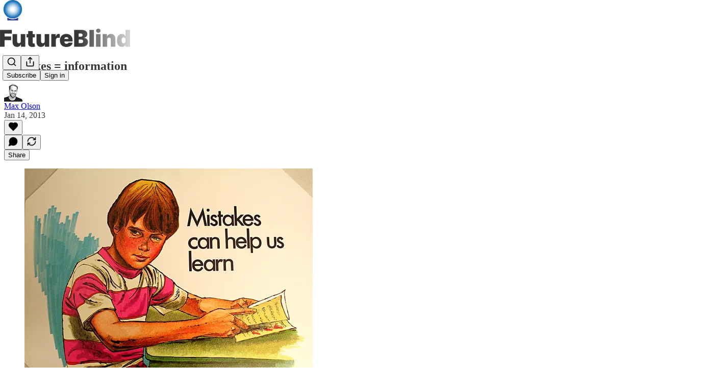

--- FILE ---
content_type: text/html; charset=utf-8
request_url: https://futureblind.com/p/mistakes-information
body_size: 29362
content:
<!DOCTYPE html>
<html lang="en">
    <head>
        <meta charset="utf-8" />
        <meta name="norton-safeweb-site-verification" content="24usqpep0ejc5w6hod3dulxwciwp0djs6c6ufp96av3t4whuxovj72wfkdjxu82yacb7430qjm8adbd5ezlt4592dq4zrvadcn9j9n-0btgdzpiojfzno16-fnsnu7xd" />
        
        <link rel="preconnect" href="https://substackcdn.com" />
        

        
            <title data-rh="true">Mistakes = information - by Max Olson - FutureBlind</title>
            
            <meta data-rh="true" name="theme-color" content="#ffffff"/><meta data-rh="true" property="og:type" content="article"/><meta data-rh="true" property="og:title" content="Mistakes = information"/><meta data-rh="true" name="twitter:title" content="Mistakes = information"/><meta data-rh="true" name="description" content="In Nassim Taleb’s new book “Antifragile,” there’s an interesting segment about how an entire system can be antifragile (benefiting from variability / disorder / stressors) precisely because its individual parts remain fragile (harmed by variability)."/><meta data-rh="true" property="og:description" content="In Nassim Taleb’s new book “Antifragile,” there’s an interesting segment about how an entire system can be antifragile (benefiting from variability / disorder / stressors) precisely because its individual parts remain fragile (harmed by variability)."/><meta data-rh="true" name="twitter:description" content="In Nassim Taleb’s new book “Antifragile,” there’s an interesting segment about how an entire system can be antifragile (benefiting from variability / disorder / stressors) precisely because its individual parts remain fragile (harmed by variability)."/><meta data-rh="true" property="og:image" content="https://substackcdn.com/image/fetch/$s_!qtME!,w_1200,h_675,c_fill,f_jpg,q_auto:good,fl_progressive:steep,g_auto/https%3A%2F%2Fsubstack-post-media.s3.amazonaws.com%2Fpublic%2Fimages%2F34352d82-36d7-4841-b955-ebcb5faae55d_565x441.jpeg"/><meta data-rh="true" name="twitter:image" content="https://substackcdn.com/image/fetch/$s_!gZqI!,f_auto,q_auto:best,fl_progressive:steep/https%3A%2F%2Ffutureblind.substack.com%2Fapi%2Fv1%2Fpost_preview%2F108466103%2Ftwitter.jpg%3Fversion%3D4"/><meta data-rh="true" name="twitter:card" content="summary_large_image"/>
            
            
        

        

        <style>
          @layer legacy, tailwind, pencraftReset, pencraft;
        </style>

        
        <link rel="preload" as="style" href="https://substackcdn.com/bundle/theme/main.4664b3b7101dc7b31c22.css" />
        
        
        
        <link rel="preload" as="font" href="https://fonts.gstatic.com/s/spectral/v13/rnCr-xNNww_2s0amA9M5knjsS_ul.woff2" crossorigin />
        

        
            
                <link rel="stylesheet" type="text/css" href="https://substackcdn.com/bundle/static/css/97276.571613c3.css" />
            
                <link rel="stylesheet" type="text/css" href="https://substackcdn.com/bundle/static/css/50403.4e098ec2.css" />
            
                <link rel="stylesheet" type="text/css" href="https://substackcdn.com/bundle/static/css/20852.9cd7f82f.css" />
            
                <link rel="stylesheet" type="text/css" href="https://substackcdn.com/bundle/static/css/88577.8d59a919.css" />
            
                <link rel="stylesheet" type="text/css" href="https://substackcdn.com/bundle/static/css/56265.fe848d77.css" />
            
                <link rel="stylesheet" type="text/css" href="https://substackcdn.com/bundle/static/css/71385.bded94a0.css" />
            
                <link rel="stylesheet" type="text/css" href="https://substackcdn.com/bundle/static/css/41203.79811c0b.css" />
            
                <link rel="stylesheet" type="text/css" href="https://substackcdn.com/bundle/static/css/96998.600b6fbf.css" />
            
                <link rel="stylesheet" type="text/css" href="https://substackcdn.com/bundle/static/css/63601.6f1e1281.css" />
            
                <link rel="stylesheet" type="text/css" href="https://substackcdn.com/bundle/static/css/7424.f1c74731.css" />
            
                <link rel="stylesheet" type="text/css" href="https://substackcdn.com/bundle/static/css/60400.4c47f367.css" />
            
                <link rel="stylesheet" type="text/css" href="https://substackcdn.com/bundle/static/css/main.aba729d8.css" />
            
                <link rel="stylesheet" type="text/css" href="https://substackcdn.com/bundle/static/css/7424.f1c74731.css" />
            
                <link rel="stylesheet" type="text/css" href="https://substackcdn.com/bundle/static/css/96998.600b6fbf.css" />
            
                <link rel="stylesheet" type="text/css" href="https://substackcdn.com/bundle/static/css/41203.79811c0b.css" />
            
                <link rel="stylesheet" type="text/css" href="https://substackcdn.com/bundle/static/css/71385.bded94a0.css" />
            
                <link rel="stylesheet" type="text/css" href="https://substackcdn.com/bundle/static/css/56265.fe848d77.css" />
            
                <link rel="stylesheet" type="text/css" href="https://substackcdn.com/bundle/static/css/88577.8d59a919.css" />
            
                <link rel="stylesheet" type="text/css" href="https://substackcdn.com/bundle/static/css/50403.4e098ec2.css" />
            
                <link rel="stylesheet" type="text/css" href="https://substackcdn.com/bundle/static/css/86379.813be60f.css" />
            
                <link rel="stylesheet" type="text/css" href="https://substackcdn.com/bundle/static/css/63601.6f1e1281.css" />
            
                <link rel="stylesheet" type="text/css" href="https://substackcdn.com/bundle/static/css/60400.4c47f367.css" />
            
        

        
        
        
        
        <meta name="viewport" content="width=device-width, initial-scale=1, maximum-scale=1, user-scalable=0, viewport-fit=cover" />
        <meta name="author" content="Max Olson" />
        <meta property="og:url" content="https://futureblind.com/p/mistakes-information" />
        
        
        <link rel="canonical" href="https://futureblind.com/p/mistakes-information" />
        

        

        

        

        
            
                <link rel="shortcut icon" href="https://substackcdn.com/image/fetch/$s_!r01N!,f_auto,q_auto:good,fl_progressive:steep/https%3A%2F%2Fbucketeer-e05bbc84-baa3-437e-9518-adb32be77984.s3.amazonaws.com%2Fpublic%2Fimages%2Fe37355a0-3028-4cca-b063-b0e229ea33f3%2Ffavicon.ico">
            
        
            
                <link rel="icon" type="image/png" sizes="16x16" href="https://substackcdn.com/image/fetch/$s_!-d_J!,f_auto,q_auto:good,fl_progressive:steep/https%3A%2F%2Fbucketeer-e05bbc84-baa3-437e-9518-adb32be77984.s3.amazonaws.com%2Fpublic%2Fimages%2Fe37355a0-3028-4cca-b063-b0e229ea33f3%2Ffavicon-16x16.png">
            
        
            
                <link rel="icon" type="image/png" sizes="32x32" href="https://substackcdn.com/image/fetch/$s_!3W_h!,f_auto,q_auto:good,fl_progressive:steep/https%3A%2F%2Fbucketeer-e05bbc84-baa3-437e-9518-adb32be77984.s3.amazonaws.com%2Fpublic%2Fimages%2Fe37355a0-3028-4cca-b063-b0e229ea33f3%2Ffavicon-32x32.png">
            
        
            
                <link rel="apple-touch-icon" sizes="57x57" href="https://substackcdn.com/image/fetch/$s_!j0GP!,f_auto,q_auto:good,fl_progressive:steep/https%3A%2F%2Fbucketeer-e05bbc84-baa3-437e-9518-adb32be77984.s3.amazonaws.com%2Fpublic%2Fimages%2Fe37355a0-3028-4cca-b063-b0e229ea33f3%2Fapple-touch-icon-57x57.png">
            
        
            
                <link rel="apple-touch-icon" sizes="60x60" href="https://substackcdn.com/image/fetch/$s_!kA-O!,f_auto,q_auto:good,fl_progressive:steep/https%3A%2F%2Fbucketeer-e05bbc84-baa3-437e-9518-adb32be77984.s3.amazonaws.com%2Fpublic%2Fimages%2Fe37355a0-3028-4cca-b063-b0e229ea33f3%2Fapple-touch-icon-60x60.png">
            
        
            
                <link rel="apple-touch-icon" sizes="72x72" href="https://substackcdn.com/image/fetch/$s_!1J3i!,f_auto,q_auto:good,fl_progressive:steep/https%3A%2F%2Fbucketeer-e05bbc84-baa3-437e-9518-adb32be77984.s3.amazonaws.com%2Fpublic%2Fimages%2Fe37355a0-3028-4cca-b063-b0e229ea33f3%2Fapple-touch-icon-72x72.png">
            
        
            
                <link rel="apple-touch-icon" sizes="76x76" href="https://substackcdn.com/image/fetch/$s_!m1FV!,f_auto,q_auto:good,fl_progressive:steep/https%3A%2F%2Fbucketeer-e05bbc84-baa3-437e-9518-adb32be77984.s3.amazonaws.com%2Fpublic%2Fimages%2Fe37355a0-3028-4cca-b063-b0e229ea33f3%2Fapple-touch-icon-76x76.png">
            
        
            
                <link rel="apple-touch-icon" sizes="114x114" href="https://substackcdn.com/image/fetch/$s_!NBEu!,f_auto,q_auto:good,fl_progressive:steep/https%3A%2F%2Fbucketeer-e05bbc84-baa3-437e-9518-adb32be77984.s3.amazonaws.com%2Fpublic%2Fimages%2Fe37355a0-3028-4cca-b063-b0e229ea33f3%2Fapple-touch-icon-114x114.png">
            
        
            
                <link rel="apple-touch-icon" sizes="120x120" href="https://substackcdn.com/image/fetch/$s_!T12e!,f_auto,q_auto:good,fl_progressive:steep/https%3A%2F%2Fbucketeer-e05bbc84-baa3-437e-9518-adb32be77984.s3.amazonaws.com%2Fpublic%2Fimages%2Fe37355a0-3028-4cca-b063-b0e229ea33f3%2Fapple-touch-icon-120x120.png">
            
        
            
                <link rel="apple-touch-icon" sizes="144x144" href="https://substackcdn.com/image/fetch/$s_!Semf!,f_auto,q_auto:good,fl_progressive:steep/https%3A%2F%2Fbucketeer-e05bbc84-baa3-437e-9518-adb32be77984.s3.amazonaws.com%2Fpublic%2Fimages%2Fe37355a0-3028-4cca-b063-b0e229ea33f3%2Fapple-touch-icon-144x144.png">
            
        
            
                <link rel="apple-touch-icon" sizes="152x152" href="https://substackcdn.com/image/fetch/$s_!5pyr!,f_auto,q_auto:good,fl_progressive:steep/https%3A%2F%2Fbucketeer-e05bbc84-baa3-437e-9518-adb32be77984.s3.amazonaws.com%2Fpublic%2Fimages%2Fe37355a0-3028-4cca-b063-b0e229ea33f3%2Fapple-touch-icon-152x152.png">
            
        
            
                <link rel="apple-touch-icon" sizes="167x167" href="https://substackcdn.com/image/fetch/$s_!qizO!,f_auto,q_auto:good,fl_progressive:steep/https%3A%2F%2Fbucketeer-e05bbc84-baa3-437e-9518-adb32be77984.s3.amazonaws.com%2Fpublic%2Fimages%2Fe37355a0-3028-4cca-b063-b0e229ea33f3%2Fapple-touch-icon-167x167.png">
            
        
            
                <link rel="apple-touch-icon" sizes="180x180" href="https://substackcdn.com/image/fetch/$s_!8ppW!,f_auto,q_auto:good,fl_progressive:steep/https%3A%2F%2Fbucketeer-e05bbc84-baa3-437e-9518-adb32be77984.s3.amazonaws.com%2Fpublic%2Fimages%2Fe37355a0-3028-4cca-b063-b0e229ea33f3%2Fapple-touch-icon-180x180.png">
            
        
            
                <link rel="apple-touch-icon" sizes="1024x1024" href="https://substackcdn.com/image/fetch/$s_!yQe6!,f_auto,q_auto:good,fl_progressive:steep/https%3A%2F%2Fbucketeer-e05bbc84-baa3-437e-9518-adb32be77984.s3.amazonaws.com%2Fpublic%2Fimages%2Fe37355a0-3028-4cca-b063-b0e229ea33f3%2Fapple-touch-icon-1024x1024.png">
            
        
            
        
            
        
            
        

        

        
            <link rel="alternate" type="application/rss+xml" href="/feed" title="FutureBlind"/>
        

        
        
          <style>
            @font-face{font-family:'Spectral';font-style:italic;font-weight:400;font-display:fallback;src:url(https://fonts.gstatic.com/s/spectral/v13/rnCt-xNNww_2s0amA9M8on7mTNmnUHowCw.woff2) format('woff2');unicode-range:U+0301,U+0400-045F,U+0490-0491,U+04B0-04B1,U+2116}@font-face{font-family:'Spectral';font-style:italic;font-weight:400;font-display:fallback;src:url(https://fonts.gstatic.com/s/spectral/v13/rnCt-xNNww_2s0amA9M8onXmTNmnUHowCw.woff2) format('woff2');unicode-range:U+0102-0103,U+0110-0111,U+0128-0129,U+0168-0169,U+01A0-01A1,U+01AF-01B0,U+0300-0301,U+0303-0304,U+0308-0309,U+0323,U+0329,U+1EA0-1EF9,U+20AB}@font-face{font-family:'Spectral';font-style:italic;font-weight:400;font-display:fallback;src:url(https://fonts.gstatic.com/s/spectral/v13/rnCt-xNNww_2s0amA9M8onTmTNmnUHowCw.woff2) format('woff2');unicode-range:U+0100-02AF,U+0304,U+0308,U+0329,U+1E00-1E9F,U+1EF2-1EFF,U+2020,U+20A0-20AB,U+20AD-20CF,U+2113,U+2C60-2C7F,U+A720-A7FF}@font-face{font-family:'Spectral';font-style:italic;font-weight:400;font-display:fallback;src:url(https://fonts.gstatic.com/s/spectral/v13/rnCt-xNNww_2s0amA9M8onrmTNmnUHo.woff2) format('woff2');unicode-range:U+0000-00FF,U+0131,U+0152-0153,U+02BB-02BC,U+02C6,U+02DA,U+02DC,U+0304,U+0308,U+0329,U+2000-206F,U+2074,U+20AC,U+2122,U+2191,U+2193,U+2212,U+2215,U+FEFF,U+FFFD}@font-face{font-family:'Spectral';font-style:normal;font-weight:400;font-display:fallback;src:url(https://fonts.gstatic.com/s/spectral/v13/rnCr-xNNww_2s0amA9M9knjsS_ulYHs.woff2) format('woff2');unicode-range:U+0301,U+0400-045F,U+0490-0491,U+04B0-04B1,U+2116}@font-face{font-family:'Spectral';font-style:normal;font-weight:400;font-display:fallback;src:url(https://fonts.gstatic.com/s/spectral/v13/rnCr-xNNww_2s0amA9M2knjsS_ulYHs.woff2) format('woff2');unicode-range:U+0102-0103,U+0110-0111,U+0128-0129,U+0168-0169,U+01A0-01A1,U+01AF-01B0,U+0300-0301,U+0303-0304,U+0308-0309,U+0323,U+0329,U+1EA0-1EF9,U+20AB}@font-face{font-family:'Spectral';font-style:normal;font-weight:400;font-display:fallback;src:url(https://fonts.gstatic.com/s/spectral/v13/rnCr-xNNww_2s0amA9M3knjsS_ulYHs.woff2) format('woff2');unicode-range:U+0100-02AF,U+0304,U+0308,U+0329,U+1E00-1E9F,U+1EF2-1EFF,U+2020,U+20A0-20AB,U+20AD-20CF,U+2113,U+2C60-2C7F,U+A720-A7FF}@font-face{font-family:'Spectral';font-style:normal;font-weight:400;font-display:fallback;src:url(https://fonts.gstatic.com/s/spectral/v13/rnCr-xNNww_2s0amA9M5knjsS_ul.woff2) format('woff2');unicode-range:U+0000-00FF,U+0131,U+0152-0153,U+02BB-02BC,U+02C6,U+02DA,U+02DC,U+0304,U+0308,U+0329,U+2000-206F,U+2074,U+20AC,U+2122,U+2191,U+2193,U+2212,U+2215,U+FEFF,U+FFFD}@font-face{font-family:'Spectral';font-style:normal;font-weight:600;font-display:fallback;src:url(https://fonts.gstatic.com/s/spectral/v13/rnCs-xNNww_2s0amA9vmtm3FafaPWnIIMrY.woff2) format('woff2');unicode-range:U+0301,U+0400-045F,U+0490-0491,U+04B0-04B1,U+2116}@font-face{font-family:'Spectral';font-style:normal;font-weight:600;font-display:fallback;src:url(https://fonts.gstatic.com/s/spectral/v13/rnCs-xNNww_2s0amA9vmtm3OafaPWnIIMrY.woff2) format('woff2');unicode-range:U+0102-0103,U+0110-0111,U+0128-0129,U+0168-0169,U+01A0-01A1,U+01AF-01B0,U+0300-0301,U+0303-0304,U+0308-0309,U+0323,U+0329,U+1EA0-1EF9,U+20AB}@font-face{font-family:'Spectral';font-style:normal;font-weight:600;font-display:fallback;src:url(https://fonts.gstatic.com/s/spectral/v13/rnCs-xNNww_2s0amA9vmtm3PafaPWnIIMrY.woff2) format('woff2');unicode-range:U+0100-02AF,U+0304,U+0308,U+0329,U+1E00-1E9F,U+1EF2-1EFF,U+2020,U+20A0-20AB,U+20AD-20CF,U+2113,U+2C60-2C7F,U+A720-A7FF}@font-face{font-family:'Spectral';font-style:normal;font-weight:600;font-display:fallback;src:url(https://fonts.gstatic.com/s/spectral/v13/rnCs-xNNww_2s0amA9vmtm3BafaPWnII.woff2) format('woff2');unicode-range:U+0000-00FF,U+0131,U+0152-0153,U+02BB-02BC,U+02C6,U+02DA,U+02DC,U+0304,U+0308,U+0329,U+2000-206F,U+2074,U+20AC,U+2122,U+2191,U+2193,U+2212,U+2215,U+FEFF,U+FFFD}
            
          </style>
        
        

        <style>:root{--color_theme_bg_pop:#538cfa;--background_pop:#538cfa;--color_theme_bg_web:#ffffff;--cover_bg_color:#ffffff;--cover_bg_color_secondary:#f0f0f0;--background_pop_darken:#3a7bf9;--print_on_pop:#ffffff;--color_theme_bg_pop_darken:#3a7bf9;--color_theme_print_on_pop:#ffffff;--color_theme_bg_pop_20:rgba(83, 140, 250, 0.2);--color_theme_bg_pop_30:rgba(83, 140, 250, 0.3);--print_pop:#538cfa;--color_theme_accent:#538cfa;--cover_print_primary:#363737;--cover_print_secondary:#757575;--cover_print_tertiary:#b6b6b6;--cover_border_color:#538cfa;--font_family_headings_preset:'SF Pro Display', -apple-system, system-ui, BlinkMacSystemFont, 'Inter', 'Segoe UI', Roboto, Helvetica, Arial, sans-serif, 'Apple Color Emoji', 'Segoe UI Emoji', 'Segoe UI Symbol';--font_weight_headings_preset:900;--font_preset_heading:heavy_sans;--home_hero:feature;--home_posts:list;--web_bg_color:#ffffff;--background_contrast_1:#f0f0f0;--background_contrast_2:#dddddd;--background_contrast_3:#b7b7b7;--background_contrast_4:#929292;--background_contrast_5:#515151;--color_theme_bg_contrast_1:#f0f0f0;--color_theme_bg_contrast_2:#dddddd;--color_theme_bg_contrast_3:#b7b7b7;--color_theme_bg_contrast_4:#929292;--color_theme_bg_contrast_5:#515151;--color_theme_bg_elevated:#ffffff;--color_theme_bg_elevated_secondary:#f0f0f0;--color_theme_bg_elevated_tertiary:#dddddd;--color_theme_detail:#e6e6e6;--background_contrast_pop:rgba(83, 140, 250, 0.4);--color_theme_bg_contrast_pop:rgba(83, 140, 250, 0.4);--theme_bg_is_dark:0;--print_on_web_bg_color:#363737;--print_secondary_on_web_bg_color:#868787;--background_pop_rgb:83, 140, 250;--color_theme_bg_pop_rgb:83, 140, 250;--color_theme_accent_rgb:83, 140, 250;}</style>

        
            <link rel="stylesheet" href="https://substackcdn.com/bundle/theme/main.4664b3b7101dc7b31c22.css" />
        

        <style></style>

        

        

        

        
    </head>

    <body class="">
        

        

        

        

        <div id="entry">
            <div id="main" class="main typography use-theme-bg"><div class="pencraft pc-display-contents pc-reset pubTheme-yiXxQA"><div data-testid="navbar" class="main-menu"><div class="mainMenuContent-DME8DR"><div style="position:relative;height:87px;" class="pencraft pc-display-flex pc-gap-12 pc-paddingLeft-20 pc-paddingRight-20 pc-justifyContent-space-between pc-alignItems-center pc-reset border-bottom-detail-k1F6C4 topBar-pIF0J1"><div style="flex-basis:0px;flex-grow:1;" class="logoContainer-p12gJb"><a href="/" native class="pencraft pc-display-contents pc-reset"><div draggable="false" class="pencraft pc-display-flex pc-position-relative pc-reset"><div style="width:40px;height:40px;" class="pencraft pc-display-flex pc-reset bg-white-ZBV5av pc-borderRadius-sm overflow-hidden-WdpwT6 sizing-border-box-DggLA4"><picture class="pencraft pc-display-contents pc-reset"><source type="image/webp" sizes="40px" srcset="https://substackcdn.com/image/fetch/$s_!kxo9!,w_40,h_40,c_fill,f_webp,q_auto:good,fl_progressive:steep/https%3A%2F%2Fbucketeer-e05bbc84-baa3-437e-9518-adb32be77984.s3.amazonaws.com%2Fpublic%2Fimages%2F4c1e67e3-a43b-4ad1-ab74-9a8dc475fa10_512x512.png 40w, https://substackcdn.com/image/fetch/$s_!kxo9!,w_80,h_80,c_fill,f_webp,q_auto:good,fl_progressive:steep/https%3A%2F%2Fbucketeer-e05bbc84-baa3-437e-9518-adb32be77984.s3.amazonaws.com%2Fpublic%2Fimages%2F4c1e67e3-a43b-4ad1-ab74-9a8dc475fa10_512x512.png 80w, https://substackcdn.com/image/fetch/$s_!kxo9!,w_120,h_120,c_fill,f_webp,q_auto:good,fl_progressive:steep/https%3A%2F%2Fbucketeer-e05bbc84-baa3-437e-9518-adb32be77984.s3.amazonaws.com%2Fpublic%2Fimages%2F4c1e67e3-a43b-4ad1-ab74-9a8dc475fa10_512x512.png 120w"/><img src="https://substackcdn.com/image/fetch/$s_!kxo9!,w_40,h_40,c_fill,f_auto,q_auto:good,fl_progressive:steep/https%3A%2F%2Fbucketeer-e05bbc84-baa3-437e-9518-adb32be77984.s3.amazonaws.com%2Fpublic%2Fimages%2F4c1e67e3-a43b-4ad1-ab74-9a8dc475fa10_512x512.png" srcset="https://substackcdn.com/image/fetch/$s_!kxo9!,w_40,h_40,c_fill,f_auto,q_auto:good,fl_progressive:steep/https%3A%2F%2Fbucketeer-e05bbc84-baa3-437e-9518-adb32be77984.s3.amazonaws.com%2Fpublic%2Fimages%2F4c1e67e3-a43b-4ad1-ab74-9a8dc475fa10_512x512.png 40w, https://substackcdn.com/image/fetch/$s_!kxo9!,w_80,h_80,c_fill,f_auto,q_auto:good,fl_progressive:steep/https%3A%2F%2Fbucketeer-e05bbc84-baa3-437e-9518-adb32be77984.s3.amazonaws.com%2Fpublic%2Fimages%2F4c1e67e3-a43b-4ad1-ab74-9a8dc475fa10_512x512.png 80w, https://substackcdn.com/image/fetch/$s_!kxo9!,w_120,h_120,c_fill,f_auto,q_auto:good,fl_progressive:steep/https%3A%2F%2Fbucketeer-e05bbc84-baa3-437e-9518-adb32be77984.s3.amazonaws.com%2Fpublic%2Fimages%2F4c1e67e3-a43b-4ad1-ab74-9a8dc475fa10_512x512.png 120w" sizes="40px" alt="FutureBlind" draggable="false" class="pencraft pc-width-40 pc-height-40 pc-reset"/></picture></div></div></a></div><div style="flex-grow:0;" class="titleContainer-DJYq5v"><h1 class="pencraft pc-reset font-pub-headings-FE5byy reset-IxiVJZ title-oOnUGd titleWithWordmark-GfqxEZ"><a href="/" class="pencraft pc-display-contents pc-reset"><img alt="FutureBlind" src="https://substackcdn.com/image/fetch/$s_!TYvt!,e_trim:10:white/e_trim:10:transparent/h_72,c_limit,f_auto,q_auto:good,fl_progressive:steep/https%3A%2F%2Fsubstack-post-media.s3.amazonaws.com%2Fpublic%2Fimages%2Ffa956a78-314a-46f5-95f8-1cb291d77f02_1914x473.png" style="display:block;height:36px;"/></a></h1></div><div style="flex-basis:0px;flex-grow:1;" class="pencraft pc-display-flex pc-justifyContent-flex-end pc-alignItems-center pc-reset"><div class="buttonsContainer-SJBuep"><div class="pencraft pc-display-flex pc-gap-8 pc-justifyContent-flex-end pc-alignItems-center pc-reset navbar-buttons"><div class="pencraft pc-display-flex pc-gap-4 pc-reset"><span data-state="closed"><button tabindex="0" type="button" aria-label="Search" class="pencraft pc-reset pencraft iconButton-mq_Et5 iconButtonBase-dJGHgN buttonBase-GK1x3M buttonStyle-r7yGCK size_md-gCDS3o priority_tertiary-rlke8z"><svg xmlns="http://www.w3.org/2000/svg" width="20" height="20" viewBox="0 0 24 24" fill="none" stroke="currentColor" stroke-width="2" stroke-linecap="round" stroke-linejoin="round" class="lucide lucide-search"><circle cx="11" cy="11" r="8"></circle><path d="m21 21-4.3-4.3"></path></svg></button></span><button tabindex="0" type="button" aria-label="Share Publication" id="headlessui-menu-button-P0-5" aria-haspopup="menu" aria-expanded="false" data-headlessui-state class="pencraft pc-reset pencraft iconButton-mq_Et5 iconButtonBase-dJGHgN buttonBase-GK1x3M buttonStyle-r7yGCK size_md-gCDS3o priority_tertiary-rlke8z"><svg xmlns="http://www.w3.org/2000/svg" width="20" height="20" viewBox="0 0 24 24" fill="none" stroke="currentColor" stroke-width="2" stroke-linecap="round" stroke-linejoin="round" class="lucide lucide-share"><path d="M4 12v8a2 2 0 0 0 2 2h12a2 2 0 0 0 2-2v-8"></path><polyline points="16 6 12 2 8 6"></polyline><line x1="12" x2="12" y1="2" y2="15"></line></svg></button></div><button tabindex="0" type="button" data-testid="noncontributor-cta-button" class="pencraft pc-reset pencraft buttonBase-GK1x3M buttonText-X0uSmG buttonStyle-r7yGCK priority_primary-RfbeYt size_md-gCDS3o">Subscribe</button><button tabindex="0" type="button" native data-href="https://substack.com/sign-in?redirect=%2Fp%2Fmistakes-information&amp;for_pub=futureblind" class="pencraft pc-reset pencraft buttonBase-GK1x3M buttonText-X0uSmG buttonStyle-r7yGCK priority_tertiary-rlke8z size_md-gCDS3o">Sign in</button></div></div></div></div></div><div style="height:88px;"></div></div></div><div><script type="application/ld+json">{"@context":"https://schema.org","@type":"NewsArticle","url":"https://futureblind.com/p/mistakes-information","mainEntityOfPage":"https://futureblind.com/p/mistakes-information","headline":"Mistakes = information","description":"In Nassim Taleb\u2019s new book \u201CAntifragile,\u201D there\u2019s an interesting segment about how an entire system can be antifragile (benefiting from variability / disorder / stressors) precisely because its individual parts remain fragile (harmed by variability).","image":[{"@type":"ImageObject","url":"https://substack-post-media.s3.amazonaws.com/public/images/34352d82-36d7-4841-b955-ebcb5faae55d_565x441.jpeg"}],"datePublished":"2013-01-14T11:05:03+00:00","dateModified":"2013-01-14T11:05:03+00:00","isAccessibleForFree":true,"author":[{"@type":"Person","name":"Max Olson","url":"https://substack.com/@futureblind","description":"Product Strategy @Mashgin. Code, business, investing, design, storytelling.","identifier":"user:4628073","sameAs":["https://twitter.com/maxolson"],"image":{"@type":"ImageObject","contentUrl":"https://substackcdn.com/image/fetch/$s_!Bh-t!,f_auto,q_auto:good,fl_progressive:steep/https%3A%2F%2Fbucketeer-e05bbc84-baa3-437e-9518-adb32be77984.s3.amazonaws.com%2Fpublic%2Fimages%2F6b79f4d3-4c66-4fd9-9cad-49d086ca759b_1527x1420.jpeg","thumbnailUrl":"https://substackcdn.com/image/fetch/$s_!Bh-t!,w_128,h_128,c_limit,f_auto,q_auto:good,fl_progressive:steep/https%3A%2F%2Fbucketeer-e05bbc84-baa3-437e-9518-adb32be77984.s3.amazonaws.com%2Fpublic%2Fimages%2F6b79f4d3-4c66-4fd9-9cad-49d086ca759b_1527x1420.jpeg"}}],"publisher":{"@type":"Organization","name":"FutureBlind","url":"https://futureblind.com","description":"Notes on business, tech, design and investing.","interactionStatistic":{"@type":"InteractionCounter","name":"Subscribers","interactionType":"https://schema.org/SubscribeAction","userInteractionCount":1000},"identifier":"pub:90413","logo":{"@type":"ImageObject","url":"https://substackcdn.com/image/fetch/$s_!kxo9!,f_auto,q_auto:good,fl_progressive:steep/https%3A%2F%2Fbucketeer-e05bbc84-baa3-437e-9518-adb32be77984.s3.amazonaws.com%2Fpublic%2Fimages%2F4c1e67e3-a43b-4ad1-ab74-9a8dc475fa10_512x512.png","contentUrl":"https://substackcdn.com/image/fetch/$s_!kxo9!,f_auto,q_auto:good,fl_progressive:steep/https%3A%2F%2Fbucketeer-e05bbc84-baa3-437e-9518-adb32be77984.s3.amazonaws.com%2Fpublic%2Fimages%2F4c1e67e3-a43b-4ad1-ab74-9a8dc475fa10_512x512.png","thumbnailUrl":"https://substackcdn.com/image/fetch/$s_!kxo9!,w_128,h_128,c_limit,f_auto,q_auto:good,fl_progressive:steep/https%3A%2F%2Fbucketeer-e05bbc84-baa3-437e-9518-adb32be77984.s3.amazonaws.com%2Fpublic%2Fimages%2F4c1e67e3-a43b-4ad1-ab74-9a8dc475fa10_512x512.png"},"image":{"@type":"ImageObject","url":"https://substackcdn.com/image/fetch/$s_!kxo9!,f_auto,q_auto:good,fl_progressive:steep/https%3A%2F%2Fbucketeer-e05bbc84-baa3-437e-9518-adb32be77984.s3.amazonaws.com%2Fpublic%2Fimages%2F4c1e67e3-a43b-4ad1-ab74-9a8dc475fa10_512x512.png","contentUrl":"https://substackcdn.com/image/fetch/$s_!kxo9!,f_auto,q_auto:good,fl_progressive:steep/https%3A%2F%2Fbucketeer-e05bbc84-baa3-437e-9518-adb32be77984.s3.amazonaws.com%2Fpublic%2Fimages%2F4c1e67e3-a43b-4ad1-ab74-9a8dc475fa10_512x512.png","thumbnailUrl":"https://substackcdn.com/image/fetch/$s_!kxo9!,w_128,h_128,c_limit,f_auto,q_auto:good,fl_progressive:steep/https%3A%2F%2Fbucketeer-e05bbc84-baa3-437e-9518-adb32be77984.s3.amazonaws.com%2Fpublic%2Fimages%2F4c1e67e3-a43b-4ad1-ab74-9a8dc475fa10_512x512.png"},"sameAs":["https://twitter.com/maxolson"]},"interactionStatistic":[{"@type":"InteractionCounter","interactionType":"https://schema.org/LikeAction","userInteractionCount":0},{"@type":"InteractionCounter","interactionType":"https://schema.org/ShareAction","userInteractionCount":0},{"@type":"InteractionCounter","interactionType":"https://schema.org/CommentAction","userInteractionCount":0}]}</script><div aria-label="Post" role="main" class="single-post-container"><div class="container"><div class="single-post"><div class="pencraft pc-display-contents pc-reset pubTheme-yiXxQA"><article class="typography newsletter-post post"><div role="region" aria-label="Post header" class="post-header"><h1 dir="auto" class="post-title published title-X77sOw">Mistakes = information</h1><div aria-label="Post UFI" role="region" class="pencraft pc-display-flex pc-flexDirection-column pc-paddingBottom-16 pc-reset"><div class="pencraft pc-display-flex pc-flexDirection-column pc-paddingTop-16 pc-paddingBottom-16 pc-reset"><div class="pencraft pc-display-flex pc-gap-12 pc-alignItems-center pc-reset byline-wrapper"><div class="pencraft pc-display-flex pc-reset"><div class="pencraft pc-display-flex pc-flexDirection-row pc-gap-8 pc-alignItems-center pc-justifyContent-flex-start pc-reset"><div style="--scale:36px;--offset:9px;--border-width:4.5px;" class="pencraft pc-display-flex pc-flexDirection-row pc-alignItems-center pc-justifyContent-flex-start pc-reset ltr-qDBmby"><a href="https://substack.com/@futureblind" aria-label="View Max Olson's profile" class="pencraft pc-display-contents pc-reset"><div style="--scale:36px;" tabindex="0" class="pencraft pc-display-flex pc-width-36 pc-height-36 pc-justifyContent-center pc-alignItems-center pc-position-relative pc-reset bg-secondary-UUD3_J flex-auto-j3S2WA animate-XFJxE4 outline-detail-vcQLyr pc-borderRadius-full overflow-hidden-WdpwT6 sizing-border-box-DggLA4 pressable-sm-YIJFKJ showFocus-sk_vEm container-TAtrWj interactive-UkK0V6 avatar-u8q6xB last-JfNEJ_"><div style="--scale:36px;" title="Max Olson" class="pencraft pc-display-flex pc-width-36 pc-height-36 pc-justifyContent-center pc-alignItems-center pc-position-relative pc-reset bg-secondary-UUD3_J flex-auto-j3S2WA outline-detail-vcQLyr pc-borderRadius-full overflow-hidden-WdpwT6 sizing-border-box-DggLA4 container-TAtrWj"><picture><source type="image/webp" srcset="https://substackcdn.com/image/fetch/$s_!Bh-t!,w_36,h_36,c_fill,f_webp,q_auto:good,fl_progressive:steep/https%3A%2F%2Fbucketeer-e05bbc84-baa3-437e-9518-adb32be77984.s3.amazonaws.com%2Fpublic%2Fimages%2F6b79f4d3-4c66-4fd9-9cad-49d086ca759b_1527x1420.jpeg 36w, https://substackcdn.com/image/fetch/$s_!Bh-t!,w_72,h_72,c_fill,f_webp,q_auto:good,fl_progressive:steep/https%3A%2F%2Fbucketeer-e05bbc84-baa3-437e-9518-adb32be77984.s3.amazonaws.com%2Fpublic%2Fimages%2F6b79f4d3-4c66-4fd9-9cad-49d086ca759b_1527x1420.jpeg 72w, https://substackcdn.com/image/fetch/$s_!Bh-t!,w_108,h_108,c_fill,f_webp,q_auto:good,fl_progressive:steep/https%3A%2F%2Fbucketeer-e05bbc84-baa3-437e-9518-adb32be77984.s3.amazonaws.com%2Fpublic%2Fimages%2F6b79f4d3-4c66-4fd9-9cad-49d086ca759b_1527x1420.jpeg 108w" sizes="36px"/><img src="https://substackcdn.com/image/fetch/$s_!Bh-t!,w_36,h_36,c_fill,f_auto,q_auto:good,fl_progressive:steep/https%3A%2F%2Fbucketeer-e05bbc84-baa3-437e-9518-adb32be77984.s3.amazonaws.com%2Fpublic%2Fimages%2F6b79f4d3-4c66-4fd9-9cad-49d086ca759b_1527x1420.jpeg" sizes="36px" alt="Max Olson's avatar" srcset="https://substackcdn.com/image/fetch/$s_!Bh-t!,w_36,h_36,c_fill,f_auto,q_auto:good,fl_progressive:steep/https%3A%2F%2Fbucketeer-e05bbc84-baa3-437e-9518-adb32be77984.s3.amazonaws.com%2Fpublic%2Fimages%2F6b79f4d3-4c66-4fd9-9cad-49d086ca759b_1527x1420.jpeg 36w, https://substackcdn.com/image/fetch/$s_!Bh-t!,w_72,h_72,c_fill,f_auto,q_auto:good,fl_progressive:steep/https%3A%2F%2Fbucketeer-e05bbc84-baa3-437e-9518-adb32be77984.s3.amazonaws.com%2Fpublic%2Fimages%2F6b79f4d3-4c66-4fd9-9cad-49d086ca759b_1527x1420.jpeg 72w, https://substackcdn.com/image/fetch/$s_!Bh-t!,w_108,h_108,c_fill,f_auto,q_auto:good,fl_progressive:steep/https%3A%2F%2Fbucketeer-e05bbc84-baa3-437e-9518-adb32be77984.s3.amazonaws.com%2Fpublic%2Fimages%2F6b79f4d3-4c66-4fd9-9cad-49d086ca759b_1527x1420.jpeg 108w" width="36" height="36" draggable="false" class="img-OACg1c object-fit-cover-u4ReeV pencraft pc-reset"/></picture></div></div></a></div></div></div><div class="pencraft pc-display-flex pc-flexDirection-column pc-reset"><div class="pencraft pc-reset color-pub-primary-text-NyXPlw line-height-20-t4M0El font-meta-MWBumP size-11-NuY2Zx weight-medium-fw81nC transform-uppercase-yKDgcq reset-IxiVJZ meta-EgzBVA"><span data-state="closed"><a href="https://substack.com/@futureblind" class="pencraft pc-reset decoration-hover-underline-ClDVRM reset-IxiVJZ">Max Olson</a></span></div><div class="pencraft pc-display-flex pc-gap-4 pc-reset"><div class="pencraft pc-reset color-pub-secondary-text-hGQ02T line-height-20-t4M0El font-meta-MWBumP size-11-NuY2Zx weight-medium-fw81nC transform-uppercase-yKDgcq reset-IxiVJZ meta-EgzBVA">Jan 14, 2013</div></div></div></div></div><div class="pencraft pc-display-flex pc-gap-16 pc-paddingTop-16 pc-paddingBottom-16 pc-justifyContent-space-between pc-alignItems-center pc-reset flex-grow-rzmknG border-top-detail-themed-k9TZAY border-bottom-detail-themed-Ua9186 post-ufi"><div class="pencraft pc-display-flex pc-gap-8 pc-reset"><div class="like-button-container post-ufi-button style-button"><button tabindex="0" type="button" aria-label="Like" aria-pressed="false" class="pencraft pc-reset pencraft post-ufi-button style-button no-label with-border"><svg role="img" style="height:20px;width:20px;" width="20" height="20" viewBox="0 0 24 24" fill="#000000" stroke-width="2" stroke="#000" xmlns="http://www.w3.org/2000/svg" class="icon"><g><title></title><svg xmlns="http://www.w3.org/2000/svg" width="24" height="24" viewBox="0 0 24 24" stroke-width="2" stroke-linecap="round" stroke-linejoin="round" class="lucide lucide-heart"><path d="M19 14c1.49-1.46 3-3.21 3-5.5A5.5 5.5 0 0 0 16.5 3c-1.76 0-3 .5-4.5 2-1.5-1.5-2.74-2-4.5-2A5.5 5.5 0 0 0 2 8.5c0 2.3 1.5 4.05 3 5.5l7 7Z"></path></svg></g></svg></button></div><button tabindex="0" type="button" aria-label="View comments (0)" data-href="https://futureblind.com/p/mistakes-information/comments" class="pencraft pc-reset pencraft post-ufi-button style-button post-ufi-comment-button no-label with-border"><svg role="img" style="height:20px;width:20px;" width="20" height="20" viewBox="0 0 24 24" fill="#000000" stroke-width="2" stroke="#000" xmlns="http://www.w3.org/2000/svg" class="icon"><g><title></title><svg xmlns="http://www.w3.org/2000/svg" width="24" height="24" viewBox="0 0 24 24" stroke-width="2" stroke-linecap="round" stroke-linejoin="round" class="lucide lucide-message-circle"><path d="M7.9 20A9 9 0 1 0 4 16.1L2 22Z"></path></svg></g></svg></button><button tabindex="0" type="button" class="pencraft pc-reset pencraft post-ufi-button style-button no-label with-border"><svg role="img" style="height:20px;width:20px;" width="20" height="20" viewBox="0 0 24 24" fill="none" stroke-width="2" stroke="#000" xmlns="http://www.w3.org/2000/svg" class="icon"><g><title></title><path d="M21 3V8M21 8H16M21 8L18 5.29962C16.7056 4.14183 15.1038 3.38328 13.3879 3.11547C11.6719 2.84766 9.9152 3.08203 8.32951 3.79031C6.74382 4.49858 5.39691 5.65051 4.45125 7.10715C3.5056 8.5638 3.00158 10.2629 3 11.9996M3 21V16M3 16H8M3 16L6 18.7C7.29445 19.8578 8.89623 20.6163 10.6121 20.8841C12.3281 21.152 14.0848 20.9176 15.6705 20.2093C17.2562 19.501 18.6031 18.3491 19.5487 16.8925C20.4944 15.4358 20.9984 13.7367 21 12" stroke-linecap="round" stroke-linejoin="round"></path></g></svg></button></div><div class="pencraft pc-display-flex pc-gap-8 pc-reset"><button tabindex="0" type="button" class="pencraft pc-reset pencraft post-ufi-button style-button has-label with-border"><div class="label">Share</div></button></div></div></div></div><div class="visibility-check"></div><div><div class="available-content"><div dir="auto" class="body markup"><div class="captioned-image-container"><figure><a target="_blank" href="https://substackcdn.com/image/fetch/$s_!JFZj!,f_auto,q_auto:good,fl_progressive:steep/https%3A%2F%2Fsubstack-post-media.s3.amazonaws.com%2Fpublic%2Fimages%2F4927dbbc-ac95-4051-b3c3-8639378d0068_565x441.jpeg" data-component-name="Image2ToDOM" rel class="image-link image2 is-viewable-img can-restack"><div class="image2-inset can-restack"><picture><source type="image/webp" srcset="https://substackcdn.com/image/fetch/$s_!JFZj!,w_424,c_limit,f_webp,q_auto:good,fl_progressive:steep/https%3A%2F%2Fsubstack-post-media.s3.amazonaws.com%2Fpublic%2Fimages%2F4927dbbc-ac95-4051-b3c3-8639378d0068_565x441.jpeg 424w, https://substackcdn.com/image/fetch/$s_!JFZj!,w_848,c_limit,f_webp,q_auto:good,fl_progressive:steep/https%3A%2F%2Fsubstack-post-media.s3.amazonaws.com%2Fpublic%2Fimages%2F4927dbbc-ac95-4051-b3c3-8639378d0068_565x441.jpeg 848w, https://substackcdn.com/image/fetch/$s_!JFZj!,w_1272,c_limit,f_webp,q_auto:good,fl_progressive:steep/https%3A%2F%2Fsubstack-post-media.s3.amazonaws.com%2Fpublic%2Fimages%2F4927dbbc-ac95-4051-b3c3-8639378d0068_565x441.jpeg 1272w, https://substackcdn.com/image/fetch/$s_!JFZj!,w_1456,c_limit,f_webp,q_auto:good,fl_progressive:steep/https%3A%2F%2Fsubstack-post-media.s3.amazonaws.com%2Fpublic%2Fimages%2F4927dbbc-ac95-4051-b3c3-8639378d0068_565x441.jpeg 1456w" sizes="100vw"/><img src="https://substackcdn.com/image/fetch/$s_!JFZj!,w_1456,c_limit,f_auto,q_auto:good,fl_progressive:steep/https%3A%2F%2Fsubstack-post-media.s3.amazonaws.com%2Fpublic%2Fimages%2F4927dbbc-ac95-4051-b3c3-8639378d0068_565x441.jpeg" width="565" height="441" data-attrs="{&quot;src&quot;:&quot;https://substack-post-media.s3.amazonaws.com/public/images/4927dbbc-ac95-4051-b3c3-8639378d0068_565x441.jpeg&quot;,&quot;srcNoWatermark&quot;:null,&quot;fullscreen&quot;:null,&quot;imageSize&quot;:null,&quot;height&quot;:441,&quot;width&quot;:565,&quot;resizeWidth&quot;:null,&quot;bytes&quot;:null,&quot;alt&quot;:&quot;Mistakes can help us learn&quot;,&quot;title&quot;:null,&quot;type&quot;:null,&quot;href&quot;:null,&quot;belowTheFold&quot;:false,&quot;topImage&quot;:true,&quot;internalRedirect&quot;:null,&quot;isProcessing&quot;:false,&quot;align&quot;:null,&quot;offset&quot;:false}" alt="Mistakes can help us learn" title="Mistakes can help us learn" srcset="https://substackcdn.com/image/fetch/$s_!JFZj!,w_424,c_limit,f_auto,q_auto:good,fl_progressive:steep/https%3A%2F%2Fsubstack-post-media.s3.amazonaws.com%2Fpublic%2Fimages%2F4927dbbc-ac95-4051-b3c3-8639378d0068_565x441.jpeg 424w, https://substackcdn.com/image/fetch/$s_!JFZj!,w_848,c_limit,f_auto,q_auto:good,fl_progressive:steep/https%3A%2F%2Fsubstack-post-media.s3.amazonaws.com%2Fpublic%2Fimages%2F4927dbbc-ac95-4051-b3c3-8639378d0068_565x441.jpeg 848w, https://substackcdn.com/image/fetch/$s_!JFZj!,w_1272,c_limit,f_auto,q_auto:good,fl_progressive:steep/https%3A%2F%2Fsubstack-post-media.s3.amazonaws.com%2Fpublic%2Fimages%2F4927dbbc-ac95-4051-b3c3-8639378d0068_565x441.jpeg 1272w, https://substackcdn.com/image/fetch/$s_!JFZj!,w_1456,c_limit,f_auto,q_auto:good,fl_progressive:steep/https%3A%2F%2Fsubstack-post-media.s3.amazonaws.com%2Fpublic%2Fimages%2F4927dbbc-ac95-4051-b3c3-8639378d0068_565x441.jpeg 1456w" sizes="100vw" fetchpriority="high" class="sizing-normal"/></picture><div class="image-link-expand"><div class="pencraft pc-display-flex pc-gap-8 pc-reset"><button tabindex="0" type="button" class="pencraft pc-reset pencraft icon-container restack-image"><svg role="img" style="height:20px;width:20px" width="20" height="20" viewBox="0 0 20 20" fill="none" stroke-width="1.5" stroke="var(--color-fg-primary)" stroke-linecap="round" stroke-linejoin="round" xmlns="http://www.w3.org/2000/svg"><g><title></title><path d="M2.53001 7.81595C3.49179 4.73911 6.43281 2.5 9.91173 2.5C13.1684 2.5 15.9537 4.46214 17.0852 7.23684L17.6179 8.67647M17.6179 8.67647L18.5002 4.26471M17.6179 8.67647L13.6473 6.91176M17.4995 12.1841C16.5378 15.2609 13.5967 17.5 10.1178 17.5C6.86118 17.5 4.07589 15.5379 2.94432 12.7632L2.41165 11.3235M2.41165 11.3235L1.5293 15.7353M2.41165 11.3235L6.38224 13.0882"></path></g></svg></button><button tabindex="0" type="button" class="pencraft pc-reset pencraft icon-container view-image"><svg xmlns="http://www.w3.org/2000/svg" width="20" height="20" viewBox="0 0 24 24" fill="none" stroke="currentColor" stroke-width="2" stroke-linecap="round" stroke-linejoin="round" class="lucide lucide-maximize2 lucide-maximize-2"><polyline points="15 3 21 3 21 9"></polyline><polyline points="9 21 3 21 3 15"></polyline><line x1="21" x2="14" y1="3" y2="10"></line><line x1="3" x2="10" y1="21" y2="14"></line></svg></button></div></div></div></a></figure></div><p><span>In Nassim Taleb’s new book “</span><a href="http://www.amazon.com/gp/product/1400067820/ref=as_li_ss_tl?ie=UTF8&amp;tag=maxcap-20&amp;linkCode=as2&amp;camp=1789&amp;creative=390957&amp;creativeASIN=1400067820" rel>Antifragile</a><span>,” there’s an interesting segment about how an entire system can be </span><strong>antifragile </strong><span>(benefiting from variability / disorder / stressors) precisely because its individual parts remain </span><strong>fragile</strong><span> (harmed by variability). A few examples:</span></p><blockquote><p><span>The engineer and historian of engineering Henry Petroski presents a very elegant point. Had the </span><em>Titanic</em><span> not had that famous accident, as fatal as it was, we would have kept building larger and larger ocean liners and the next disaster would have been even more tragic. So the people who perished were sacrificed for the greater good; they unarguable save more lives than were lost. . . . Every plane crash brings us closer to safety, improves the system, and makes the next flight safer.</span></p></blockquote><p><span> Thankfully the errors we encounter while developing Atlastory don’t involve anyone dying. But the same principle applies — every bug, problem, server crash, chokepoint, or design flaw we encounter leads to a better system. We </span><em>want</em><span> to run into problems, because that means we know about them and can now fix them — eventually making the user experience better as a result.</span></p><p><span>“Some businesses love their </span><em>own</em><span> mistakes,” Taleb continues. “Reinsurance companies, who focus on insuring catastrophic risks . . . manage to do well </span><em>after</em><span> a calamity . . . All they need is to keep their mistakes small enough so they can survive them.”</span></p><p>The more you benefit from low-downside mistakes, the more “antifragile” your business is. I see this as a function of both the industry you’re in and the internal culture of the company.</p><p>If everyday work and life is viewed as a science experiment (the circle of observe > guess > test > interpret), then any screw-ups or failures are a good thing in the end. You know something’s wrong, and you can work on fixing it. Taleb again: “…every attempt becomes more valuable, more like an expense than an error. And of course you make discoveries along the way.”</p><p>Continual improvement is everyday life in software development, but it is only just catching on for personal development.</p></div></div><div class="visibility-check"></div><div class="post-footer"><div class="pencraft pc-display-flex pc-gap-16 pc-paddingTop-16 pc-paddingBottom-16 pc-justifyContent-space-between pc-alignItems-center pc-reset flex-grow-rzmknG border-top-detail-themed-k9TZAY border-bottom-detail-themed-Ua9186 post-ufi"><div class="pencraft pc-display-flex pc-gap-8 pc-reset"><div class="like-button-container post-ufi-button style-button"><button tabindex="0" type="button" aria-label="Like" aria-pressed="false" class="pencraft pc-reset pencraft post-ufi-button style-button no-label with-border"><svg role="img" style="height:20px;width:20px;" width="20" height="20" viewBox="0 0 24 24" fill="#000000" stroke-width="2" stroke="#000" xmlns="http://www.w3.org/2000/svg" class="icon"><g><title></title><svg xmlns="http://www.w3.org/2000/svg" width="24" height="24" viewBox="0 0 24 24" stroke-width="2" stroke-linecap="round" stroke-linejoin="round" class="lucide lucide-heart"><path d="M19 14c1.49-1.46 3-3.21 3-5.5A5.5 5.5 0 0 0 16.5 3c-1.76 0-3 .5-4.5 2-1.5-1.5-2.74-2-4.5-2A5.5 5.5 0 0 0 2 8.5c0 2.3 1.5 4.05 3 5.5l7 7Z"></path></svg></g></svg></button></div><button tabindex="0" type="button" aria-label="View comments (0)" data-href="https://futureblind.com/p/mistakes-information/comments" class="pencraft pc-reset pencraft post-ufi-button style-button post-ufi-comment-button no-label with-border"><svg role="img" style="height:20px;width:20px;" width="20" height="20" viewBox="0 0 24 24" fill="#000000" stroke-width="2" stroke="#000" xmlns="http://www.w3.org/2000/svg" class="icon"><g><title></title><svg xmlns="http://www.w3.org/2000/svg" width="24" height="24" viewBox="0 0 24 24" stroke-width="2" stroke-linecap="round" stroke-linejoin="round" class="lucide lucide-message-circle"><path d="M7.9 20A9 9 0 1 0 4 16.1L2 22Z"></path></svg></g></svg></button><button tabindex="0" type="button" class="pencraft pc-reset pencraft post-ufi-button style-button no-label with-border"><svg role="img" style="height:20px;width:20px;" width="20" height="20" viewBox="0 0 24 24" fill="none" stroke-width="2" stroke="#000" xmlns="http://www.w3.org/2000/svg" class="icon"><g><title></title><path d="M21 3V8M21 8H16M21 8L18 5.29962C16.7056 4.14183 15.1038 3.38328 13.3879 3.11547C11.6719 2.84766 9.9152 3.08203 8.32951 3.79031C6.74382 4.49858 5.39691 5.65051 4.45125 7.10715C3.5056 8.5638 3.00158 10.2629 3 11.9996M3 21V16M3 16H8M3 16L6 18.7C7.29445 19.8578 8.89623 20.6163 10.6121 20.8841C12.3281 21.152 14.0848 20.9176 15.6705 20.2093C17.2562 19.501 18.6031 18.3491 19.5487 16.8925C20.4944 15.4358 20.9984 13.7367 21 12" stroke-linecap="round" stroke-linejoin="round"></path></g></svg></button></div><div class="pencraft pc-display-flex pc-gap-8 pc-reset"><button tabindex="0" type="button" class="pencraft pc-reset pencraft post-ufi-button style-button has-label with-border"><div class="label">Share</div></button></div></div></div><div class="pencraft pc-display-contents pc-reset pubTheme-yiXxQA"><div class="pencraft pc-display-flex pc-paddingTop-16 pc-paddingBottom-16 pc-justifyContent-space-between pc-reset"><button tabindex="0" type="button" class="pencraft pc-reset pencraft buttonBase-GK1x3M buttonText-X0uSmG buttonStyle-r7yGCK priority_secondary-S63h9o size_md-gCDS3o"><svg xmlns="http://www.w3.org/2000/svg" width="20" height="20" viewBox="0 0 24 24" fill="none" stroke="currentColor" stroke-width="2" stroke-linecap="round" stroke-linejoin="round" class="lucide lucide-arrow-left"><path d="m12 19-7-7 7-7"></path><path d="M19 12H5"></path></svg>Previous</button><button tabindex="0" type="button" class="pencraft pc-reset pencraft buttonBase-GK1x3M buttonText-X0uSmG buttonStyle-r7yGCK priority_secondary-S63h9o size_md-gCDS3o">Next<svg xmlns="http://www.w3.org/2000/svg" width="20" height="20" viewBox="0 0 24 24" fill="none" stroke="currentColor" stroke-width="2" stroke-linecap="round" stroke-linejoin="round" class="lucide lucide-arrow-right"><path d="M5 12h14"></path><path d="m12 5 7 7-7 7"></path></svg></button></div></div></div></article></div></div></div><div class="pencraft pc-display-contents pc-reset pubTheme-yiXxQA"><div class="visibility-check"></div><div id="discussion" class="pencraft pc-display-flex pc-flexDirection-column pc-gap-16 pc-paddingTop-32 pc-paddingBottom-32 pc-reset"><div class="pencraft pc-display-flex pc-flexDirection-column pc-gap-32 pc-reset container"><h4 class="pencraft pc-reset line-height-24-jnGwiv font-display-nhmvtD size-20-P_cSRT weight-bold-DmI9lw reset-IxiVJZ">Discussion about this post</h4><div class="pencraft pc-alignSelf-flex-start pc-reset"><div class="pencraft pc-display-flex pc-flexDirection-column pc-position-relative pc-minWidth-0 pc-reset bg-primary-zk6FDl outline-detail-vcQLyr pc-borderRadius-sm overflow-hidden-WdpwT6"><div dir="ltr" data-orientation="horizontal" class="pencraft pc-display-flex pc-flexDirection-column pc-reset flex-grow-rzmknG"><div style="outline:none;" tabindex="-1" aria-label="Select discussion type" role="tablist" aria-orientation="horizontal" data-orientation="horizontal" class="pencraft pc-display-flex pc-gap-4 pc-padding-4 pc-position-relative pc-reset cursor-default-flE2S1 pc-borderRadius-sm overflow-auto-7WTsTi scrollBar-hidden-HcAIpI"><button tabindex="-1" type="button" role="tab" aria-selected="true" aria-controls="radix-P0-58-content-comments" data-state="active" id="radix-P0-58-trigger-comments" data-orientation="horizontal" data-radix-collection-item class="pencraft pc-reset flex-auto-j3S2WA pencraft segment-j4TeZ4 buttonBase-GK1x3M buttonText-X0uSmG buttonStyle-r7yGCK priority_quaternary-kpMibu size_sm-G3LciD">Comments</button><button tabindex="-1" type="button" role="tab" aria-selected="false" aria-controls="radix-P0-58-content-restacks" data-state="inactive" id="radix-P0-58-trigger-restacks" data-orientation="horizontal" data-radix-collection-item class="pencraft pc-reset flex-auto-j3S2WA pencraft segment-j4TeZ4 buttonBase-GK1x3M buttonText-X0uSmG buttonStyle-r7yGCK priority_quaternary-kpMibu size_sm-G3LciD">Restacks</button><div class="pencraft pc-position-absolute pc-height-32 pc-reset bg-secondary-UUD3_J pc-borderRadius-xs sizing-border-box-DggLA4 highlight-U002IP"></div></div></div><div class="pencraft pc-display-flex pc-alignItems-center pc-reset arrowButtonContainer-O4uSiH arrowButtonOverlaidContainer-t10AyH left-Tg8vqp"><div class="overlay-zrMCxn primary-lv_sOW"></div></div><div class="pencraft pc-display-flex pc-alignItems-center pc-reset arrowButtonContainer-O4uSiH arrowButtonOverlaidContainer-t10AyH right-i3oWGi"><div class="overlay-zrMCxn primary-lv_sOW"></div></div></div></div></div><div class="single-post-section comments-section"><div class="container"><div class="visibility-check"></div><div data-test-id="comment-input" class="pencraft pc-display-flex pc-reset flex-grow-rzmknG"><form class="form-CkZ7Kt"><div style="--scale:32px;" class="pencraft pc-display-flex pc-width-32 pc-height-32 pc-justifyContent-center pc-alignItems-center pc-position-relative pc-reset bg-secondary-UUD3_J flex-auto-j3S2WA outline-detail-vcQLyr pc-borderRadius-full overflow-hidden-WdpwT6 sizing-border-box-DggLA4 container-TAtrWj"><div style="--scale:32px;" title="User" class="pencraft pc-display-flex pc-width-32 pc-height-32 pc-justifyContent-center pc-alignItems-center pc-position-relative pc-reset bg-secondary-UUD3_J flex-auto-j3S2WA outline-detail-vcQLyr pc-borderRadius-full overflow-hidden-WdpwT6 sizing-border-box-DggLA4 container-TAtrWj"><picture><source type="image/webp" srcset="https://substackcdn.com/image/fetch/$s_!TnFC!,w_32,h_32,c_fill,f_webp,q_auto:good,fl_progressive:steep/https%3A%2F%2Fsubstack.com%2Fimg%2Favatars%2Fdefault-light.png 32w, https://substackcdn.com/image/fetch/$s_!TnFC!,w_64,h_64,c_fill,f_webp,q_auto:good,fl_progressive:steep/https%3A%2F%2Fsubstack.com%2Fimg%2Favatars%2Fdefault-light.png 64w, https://substackcdn.com/image/fetch/$s_!TnFC!,w_96,h_96,c_fill,f_webp,q_auto:good,fl_progressive:steep/https%3A%2F%2Fsubstack.com%2Fimg%2Favatars%2Fdefault-light.png 96w" sizes="32px"/><img src="https://substackcdn.com/image/fetch/$s_!TnFC!,w_32,h_32,c_fill,f_auto,q_auto:good,fl_progressive:steep/https%3A%2F%2Fsubstack.com%2Fimg%2Favatars%2Fdefault-light.png" sizes="32px" alt="User's avatar" srcset="https://substackcdn.com/image/fetch/$s_!TnFC!,w_32,h_32,c_fill,f_auto,q_auto:good,fl_progressive:steep/https%3A%2F%2Fsubstack.com%2Fimg%2Favatars%2Fdefault-light.png 32w, https://substackcdn.com/image/fetch/$s_!TnFC!,w_64,h_64,c_fill,f_auto,q_auto:good,fl_progressive:steep/https%3A%2F%2Fsubstack.com%2Fimg%2Favatars%2Fdefault-light.png 64w, https://substackcdn.com/image/fetch/$s_!TnFC!,w_96,h_96,c_fill,f_auto,q_auto:good,fl_progressive:steep/https%3A%2F%2Fsubstack.com%2Fimg%2Favatars%2Fdefault-light.png 96w" width="32" height="32" draggable="false" class="img-OACg1c object-fit-cover-u4ReeV pencraft pc-reset"/></picture></div></div><div class="pencraft pc-display-flex pc-flexDirection-column pc-gap-8 pc-reset flex-grow-rzmknG"><textarea name="body" placeholder="Write a comment..." aria-label="Write a comment..." rows="4" class="pencraft input-qHk4bN autogrowing-_ipn9Y textarea-GbEjRX inputText-pV_yWb"></textarea><div data-state="closed" class="pencraft pc-display-flex pc-flexDirection-column pc-reset overflow-hidden-WdpwT6"></div></div></form></div></div></div></div><div class="single-post-section"><div class="container"><div class="visibility-check"></div><div style="margin-left:-8px;margin-right:-8px;" aria-label="Top Posts Footer" role="region" class="pencraft pc-paddingTop-24 pc-paddingBottom-24 pc-reset"><div class="portable-archive empty-list"><div aria-label="Archive sort tabs" role="navigation" class="pencraft pc-display-flex pc-gap-12 pc-paddingLeft-8 pc-paddingRight-8 pc-paddingBottom-16 pc-justifyContent-space-between pc-alignItems-center pc-reset"><div class="pencraft pc-display-flex pc-flexDirection-column pc-position-relative pc-minWidth-0 pc-reset bg-primary-zk6FDl outline-detail-vcQLyr pc-borderRadius-sm overflow-hidden-WdpwT6"><div dir="ltr" data-orientation="horizontal" class="pencraft pc-display-flex pc-flexDirection-column pc-reset flex-grow-rzmknG"><div style="outline:none;" tabindex="-1" aria-label="Tabs" role="tablist" aria-orientation="horizontal" data-orientation="horizontal" class="pencraft pc-display-flex pc-gap-4 pc-padding-4 pc-position-relative pc-reset cursor-default-flE2S1 pc-borderRadius-sm overflow-auto-7WTsTi scrollBar-hidden-HcAIpI"><button tabindex="-1" type="button" role="tab" aria-selected="true" aria-controls="radix-P0-71-content-top" data-state="active" id="radix-P0-71-trigger-top" data-orientation="horizontal" data-radix-collection-item class="pencraft pc-reset flex-auto-j3S2WA pencraft segment-j4TeZ4 buttonBase-GK1x3M buttonText-X0uSmG buttonStyle-r7yGCK priority_quaternary-kpMibu size_sm-G3LciD">Top</button><button tabindex="-1" type="button" role="tab" aria-selected="false" aria-controls="radix-P0-71-content-new" data-state="inactive" id="radix-P0-71-trigger-new" data-orientation="horizontal" data-radix-collection-item class="pencraft pc-reset flex-auto-j3S2WA pencraft segment-j4TeZ4 buttonBase-GK1x3M buttonText-X0uSmG buttonStyle-r7yGCK priority_quaternary-kpMibu size_sm-G3LciD">Latest</button><button tabindex="-1" type="button" role="tab" aria-selected="false" aria-controls="radix-P0-71-content-community" data-state="inactive" id="radix-P0-71-trigger-community" data-orientation="horizontal" data-radix-collection-item class="pencraft pc-reset flex-auto-j3S2WA pencraft segment-j4TeZ4 buttonBase-GK1x3M buttonText-X0uSmG buttonStyle-r7yGCK priority_quaternary-kpMibu size_sm-G3LciD">Discussions</button><div class="pencraft pc-position-absolute pc-height-32 pc-reset bg-secondary-UUD3_J pc-borderRadius-xs sizing-border-box-DggLA4 highlight-U002IP"></div></div></div><div class="pencraft pc-display-flex pc-alignItems-center pc-reset arrowButtonContainer-O4uSiH arrowButtonOverlaidContainer-t10AyH left-Tg8vqp"><div class="overlay-zrMCxn primary-lv_sOW"></div></div><div class="pencraft pc-display-flex pc-alignItems-center pc-reset arrowButtonContainer-O4uSiH arrowButtonOverlaidContainer-t10AyH right-i3oWGi"><div class="overlay-zrMCxn primary-lv_sOW"></div></div></div><button tabindex="0" type="button" aria-label="Search" class="pencraft pc-reset pencraft iconButton-mq_Et5 iconButtonBase-dJGHgN buttonBase-GK1x3M buttonStyle-r7yGCK size_md-gCDS3o priority_tertiary-rlke8z"><svg xmlns="http://www.w3.org/2000/svg" width="20" height="20" viewBox="0 0 24 24" fill="none" stroke="currentColor" stroke-width="2" stroke-linecap="round" stroke-linejoin="round" class="lucide lucide-search"><circle cx="11" cy="11" r="8"></circle><path d="m21 21-4.3-4.3"></path></svg></button></div><div class="portable-archive-list"><p class="portable-archive-empty">No posts</p></div></div></div></div></div><div class="visibility-check"></div><div class="pencraft pc-display-contents pc-reset pubInvertedTheme-U483dz"><div class="pencraft pc-display-flex pc-flexDirection-column pc-alignItems-center pc-justifyContent-center pc-padding-48 pc-mobile-padding-24 pc-reset bg-primary-zk6FDl container-jsOc9L"><div class="pencraft pc-display-flex pc-flexDirection-column pc-alignItems-center pc-gap-24 pc-flexWrap-wrap pc-reset content-jLbYeh"><h3 class="pencraft pc-reset color-primary-zABazT align-center-y7ZD4w line-height-28-s562kJ font-display-nhmvtD size-24-lFU3ly weight-semibold-uqA4FV reset-IxiVJZ">Ready for more?</h3><div class="container-IpPqBD"><form action="/api/v1/free?nojs=true" method="post" novalidate class="form form-M5sC90"><input type="hidden" name="first_url" value/><input type="hidden" name="first_referrer" value/><input type="hidden" name="current_url"/><input type="hidden" name="current_referrer"/><input type="hidden" name="first_session_url" value/><input type="hidden" name="first_session_referrer" value/><input type="hidden" name="referral_code"/><input type="hidden" name="source" value="subscribe_footer"/><input type="hidden" name="referring_pub_id"/><input type="hidden" name="additional_referring_pub_ids"/><div class="sideBySideWrap-vGXrwP"><div class="emailInputWrapper-QlA86j"><div class="pencraft pc-display-flex pc-minWidth-0 pc-position-relative pc-reset flex-auto-j3S2WA"><input name="email" placeholder="Type your email..." type="email" class="pencraft emailInput-OkIMeB emailInputOnAccentBackground-TfaCGr input-y4v6N4 inputText-pV_yWb"/></div></div><button tabindex="0" type="submit" disabled class="pencraft pc-reset pencraft rightButton primary subscribe-btn button-VFSdkv buttonOnAccentBackground-vmEt94 buttonBase-GK1x3M"><span class="button-text ">Subscribe</span></button></div><div id="error-container"></div></form></div></div></div></div></div></div></div><div class="footer-wrap publication-footer"><div class="visibility-check"></div><div class="footer themed-background"><div class="container"><div class="footer-terms"><span>© 2026 Max Olson</span><span> · </span><a href="https://substack.com/privacy" target="_blank" rel="noopener" class="pencraft pc-reset decoration-underline-ClTkYc">Privacy</a><span> ∙ </span><a href="https://substack.com/tos" target="_blank" rel="noopener" class="pencraft pc-reset decoration-underline-ClTkYc">Terms</a><span> ∙ </span><a href="https://substack.com/ccpa#personal-data-collected" target="_blank" rel="noopener" class="pencraft pc-reset decoration-underline-ClTkYc">Collection notice</a></div><div class="pencraft pc-display-flex pc-gap-8 pc-justifyContent-center pc-alignItems-center pc-reset footerButtons-ap9Sk7"><a native href="https://substack.com/signup?utm_source=substack&amp;utm_medium=web&amp;utm_content=footer" class="footerSubstackCta-v5HWfj"><svg role="img" width="1000" height="1000" viewBox="0 0 1000 1000" fill="#ff6719" stroke-width="1.8" stroke="none" xmlns="http://www.w3.org/2000/svg"><g><title></title><path d="M764.166 348.371H236.319V419.402H764.166V348.371Z"></path><path d="M236.319 483.752V813.999L500.231 666.512L764.19 813.999V483.752H236.319Z"></path><path d="M764.166 213H236.319V284.019H764.166V213Z"></path></g></svg> Start your Substack</a><a native href="https://substack.com/app/app-store-redirect?utm_campaign=app-marketing&amp;utm_content=web-footer-button" class="footerSubstackCta-v5HWfj getTheApp-Yk3w1O noIcon-z7v9D8">Get the app</a></div><div translated class="pencraft pc-reset reset-IxiVJZ footer-slogan-blurb"><a href="https://substack.com" native>Substack</a> is the home for great culture</div></div></div></div></div><div role="region" aria-label="Notifications (F8)" tabindex="-1" style="pointer-events:none;"><ol tabindex="-1" style="--offset:0px;z-index:1001;" class="viewport-_BM4Bg"></ol></div><div></div>
        </div>

        
            <script src="https://js.sentry-cdn.com/6c2ff3e3828e4017b7faf7b63e24cdf8.min.js" crossorigin="anonymous"></script>
            <script>
                window.Sentry && window.Sentry.onLoad(function() {
                    window.Sentry.init({
                        environment: window._preloads.sentry_environment,
                        dsn: window._preloads.sentry_dsn,
                    })
                })
            </script>
        


        
        
        
        
        <script>window._preloads        = JSON.parse("{\"isEU\":false,\"language\":\"en\",\"country\":\"US\",\"userLocale\":{\"language\":\"en\",\"region\":\"US\",\"source\":\"default\"},\"base_url\":\"https://futureblind.com\",\"stripe_publishable_key\":\"pk_live_51QfnARLDSWi1i85FBpvw6YxfQHljOpWXw8IKi5qFWEzvW8HvoD8cqTulR9UWguYbYweLvA16P7LN6WZsGdZKrNkE00uGbFaOE3\",\"captcha_site_key\":\"6LdYbsYZAAAAAIFIRh8X_16GoFRLIReh-e-q6qSa\",\"pub\":{\"apple_pay_disabled\":false,\"apex_domain\":null,\"author_id\":4628073,\"byline_images_enabled\":true,\"bylines_enabled\":true,\"chartable_token\":null,\"community_enabled\":true,\"copyright\":\"Max Olson\",\"cover_photo_url\":\"https://substack-post-media.s3.amazonaws.com/public/images/c45220e5-2fd4-4f41-95dd-5b76732ff2d5_1280x960.png\",\"created_at\":\"2020-09-02T04:56:42.424Z\",\"custom_domain_optional\":false,\"custom_domain\":\"futureblind.com\",\"default_comment_sort\":\"best_first\",\"default_coupon\":null,\"default_group_coupon\":null,\"default_show_guest_bios\":true,\"email_banner_url\":null,\"email_from_name\":\"FutureBlind\",\"email_from\":null,\"embed_tracking_disabled\":false,\"explicit\":false,\"expose_paywall_content_to_search_engines\":true,\"fb_pixel_id\":null,\"fb_site_verification_token\":null,\"flagged_as_spam\":false,\"founding_subscription_benefits\":[\"My love, gratefulness, and fast responses to emails :)\"],\"free_subscription_benefits\":[\"All posts will be free for the foreseeable future\"],\"ga_pixel_id\":null,\"google_site_verification_token\":null,\"google_tag_manager_token\":null,\"hero_image\":null,\"hero_text\":\"Notes on business, tech, design and investing.\",\"hide_intro_subtitle\":null,\"hide_intro_title\":null,\"hide_podcast_feed_link\":false,\"homepage_type\":\"magaziney\",\"id\":90413,\"image_thumbnails_always_enabled\":true,\"invite_only\":false,\"hide_podcast_from_pub_listings\":false,\"language\":\"en\",\"logo_url_wide\":\"https://substackcdn.com/image/fetch/$s_!TYvt!,f_auto,q_auto:good,fl_progressive:steep/https%3A%2F%2Fsubstack-post-media.s3.amazonaws.com%2Fpublic%2Fimages%2Ffa956a78-314a-46f5-95f8-1cb291d77f02_1914x473.png\",\"logo_url\":\"https://substackcdn.com/image/fetch/$s_!kxo9!,f_auto,q_auto:good,fl_progressive:steep/https%3A%2F%2Fbucketeer-e05bbc84-baa3-437e-9518-adb32be77984.s3.amazonaws.com%2Fpublic%2Fimages%2F4c1e67e3-a43b-4ad1-ab74-9a8dc475fa10_512x512.png\",\"minimum_group_size\":2,\"moderation_enabled\":true,\"name\":\"FutureBlind\",\"paid_subscription_benefits\":[\"Post comments and join the community\",\"My unfiltered notes and thoughts\"],\"parsely_pixel_id\":null,\"chartbeat_domain\":null,\"payments_state\":\"enabled\",\"paywall_free_trial_enabled\":false,\"podcast_art_url\":\"https://bucketeer-e05bbc84-baa3-437e-9518-adb32be77984.s3.amazonaws.com/public/images/12f01f35-590a-4983-89e9-d9be6f0d4916_1600x1600.jpeg\",\"paid_podcast_episode_art_url\":null,\"podcast_byline\":\"Max Olson\",\"podcast_description\":\"This is the audio edition of the FutureBlind blog. Episodes will be rare: on occasion I'll record an audio version of an essay that tries to take advantage of the audio medium with clips from others, good sound design, and more.\",\"podcast_enabled\":true,\"podcast_feed_url\":null,\"podcast_title\":\"FutureBlind Podcast\",\"post_preview_limit\":null,\"primary_user_id\":4628073,\"require_clickthrough\":false,\"show_pub_podcast_tab\":true,\"show_recs_on_homepage\":true,\"subdomain\":\"futureblind\",\"subscriber_invites\":0,\"support_email\":null,\"theme_var_background_pop\":\"#67bdfc\",\"theme_var_color_links\":false,\"theme_var_cover_bg_color\":null,\"trial_end_override\":null,\"twitter_pixel_id\":null,\"type\":\"newsletter\",\"post_reaction_faces_enabled\":true,\"is_personal_mode\":false,\"plans\":[{\"id\":\"yearly40usd\",\"object\":\"plan\",\"active\":true,\"aggregate_usage\":null,\"amount\":4000,\"amount_decimal\":\"4000\",\"billing_scheme\":\"per_unit\",\"created\":1667597743,\"currency\":\"usd\",\"interval\":\"year\",\"interval_count\":1,\"livemode\":true,\"metadata\":{\"substack\":\"yes\"},\"meter\":null,\"nickname\":\"$40 a year\",\"product\":\"prod_Mk1b5trATqVHEL\",\"tiers\":null,\"tiers_mode\":null,\"transform_usage\":null,\"trial_period_days\":null,\"usage_type\":\"licensed\",\"currency_options\":{\"aud\":{\"custom_unit_amount\":null,\"tax_behavior\":\"unspecified\",\"unit_amount\":6000,\"unit_amount_decimal\":\"6000\"},\"brl\":{\"custom_unit_amount\":null,\"tax_behavior\":\"unspecified\",\"unit_amount\":22500,\"unit_amount_decimal\":\"22500\"},\"cad\":{\"custom_unit_amount\":null,\"tax_behavior\":\"unspecified\",\"unit_amount\":5500,\"unit_amount_decimal\":\"5500\"},\"chf\":{\"custom_unit_amount\":null,\"tax_behavior\":\"unspecified\",\"unit_amount\":3200,\"unit_amount_decimal\":\"3200\"},\"dkk\":{\"custom_unit_amount\":null,\"tax_behavior\":\"unspecified\",\"unit_amount\":25500,\"unit_amount_decimal\":\"25500\"},\"eur\":{\"custom_unit_amount\":null,\"tax_behavior\":\"unspecified\",\"unit_amount\":3500,\"unit_amount_decimal\":\"3500\"},\"gbp\":{\"custom_unit_amount\":null,\"tax_behavior\":\"unspecified\",\"unit_amount\":3000,\"unit_amount_decimal\":\"3000\"},\"mxn\":{\"custom_unit_amount\":null,\"tax_behavior\":\"unspecified\",\"unit_amount\":72500,\"unit_amount_decimal\":\"72500\"},\"nok\":{\"custom_unit_amount\":null,\"tax_behavior\":\"unspecified\",\"unit_amount\":40500,\"unit_amount_decimal\":\"40500\"},\"nzd\":{\"custom_unit_amount\":null,\"tax_behavior\":\"unspecified\",\"unit_amount\":7000,\"unit_amount_decimal\":\"7000\"},\"pln\":{\"custom_unit_amount\":null,\"tax_behavior\":\"unspecified\",\"unit_amount\":14500,\"unit_amount_decimal\":\"14500\"},\"sek\":{\"custom_unit_amount\":null,\"tax_behavior\":\"unspecified\",\"unit_amount\":37000,\"unit_amount_decimal\":\"37000\"},\"usd\":{\"custom_unit_amount\":null,\"tax_behavior\":\"unspecified\",\"unit_amount\":4000,\"unit_amount_decimal\":\"4000\"}}},{\"id\":\"monthly5usd\",\"object\":\"plan\",\"active\":true,\"aggregate_usage\":null,\"amount\":500,\"amount_decimal\":\"500\",\"billing_scheme\":\"per_unit\",\"created\":1667597743,\"currency\":\"usd\",\"interval\":\"month\",\"interval_count\":1,\"livemode\":true,\"metadata\":{\"substack\":\"yes\"},\"meter\":null,\"nickname\":\"$5 a month\",\"product\":\"prod_Mk1bP0FtgyT52D\",\"tiers\":null,\"tiers_mode\":null,\"transform_usage\":null,\"trial_period_days\":null,\"usage_type\":\"licensed\",\"currency_options\":{\"aud\":{\"custom_unit_amount\":null,\"tax_behavior\":\"unspecified\",\"unit_amount\":800,\"unit_amount_decimal\":\"800\"},\"brl\":{\"custom_unit_amount\":null,\"tax_behavior\":\"unspecified\",\"unit_amount\":2800,\"unit_amount_decimal\":\"2800\"},\"cad\":{\"custom_unit_amount\":null,\"tax_behavior\":\"unspecified\",\"unit_amount\":700,\"unit_amount_decimal\":\"700\"},\"chf\":{\"custom_unit_amount\":null,\"tax_behavior\":\"unspecified\",\"unit_amount\":400,\"unit_amount_decimal\":\"400\"},\"dkk\":{\"custom_unit_amount\":null,\"tax_behavior\":\"unspecified\",\"unit_amount\":3200,\"unit_amount_decimal\":\"3200\"},\"eur\":{\"custom_unit_amount\":null,\"tax_behavior\":\"unspecified\",\"unit_amount\":500,\"unit_amount_decimal\":\"500\"},\"gbp\":{\"custom_unit_amount\":null,\"tax_behavior\":\"unspecified\",\"unit_amount\":400,\"unit_amount_decimal\":\"400\"},\"mxn\":{\"custom_unit_amount\":null,\"tax_behavior\":\"unspecified\",\"unit_amount\":9500,\"unit_amount_decimal\":\"9500\"},\"nok\":{\"custom_unit_amount\":null,\"tax_behavior\":\"unspecified\",\"unit_amount\":5500,\"unit_amount_decimal\":\"5500\"},\"nzd\":{\"custom_unit_amount\":null,\"tax_behavior\":\"unspecified\",\"unit_amount\":900,\"unit_amount_decimal\":\"900\"},\"pln\":{\"custom_unit_amount\":null,\"tax_behavior\":\"unspecified\",\"unit_amount\":1800,\"unit_amount_decimal\":\"1800\"},\"sek\":{\"custom_unit_amount\":null,\"tax_behavior\":\"unspecified\",\"unit_amount\":4700,\"unit_amount_decimal\":\"4700\"},\"usd\":{\"custom_unit_amount\":null,\"tax_behavior\":\"unspecified\",\"unit_amount\":500,\"unit_amount_decimal\":\"500\"}}},{\"id\":\"founding10000usd\",\"name\":\"founding10000usd\",\"nickname\":\"founding10000usd\",\"active\":true,\"amount\":10000,\"currency\":\"usd\",\"interval\":\"year\",\"interval_count\":1,\"metadata\":{\"substack\":\"yes\",\"founding\":\"yes\",\"no_coupons\":\"yes\",\"short_description\":\"Founding Member\",\"short_description_english\":\"Founding Member\",\"minimum\":\"10000\",\"minimum_local\":{\"aud\":14500,\"brl\":53000,\"cad\":14000,\"chf\":8000,\"dkk\":63000,\"eur\":8500,\"gbp\":7500,\"mxn\":174000,\"nok\":96500,\"nzd\":17000,\"pln\":36000,\"sek\":89500,\"usd\":10000}},\"currency_options\":{\"aud\":{\"unit_amount\":14500,\"tax_behavior\":\"unspecified\"},\"brl\":{\"unit_amount\":53000,\"tax_behavior\":\"unspecified\"},\"cad\":{\"unit_amount\":14000,\"tax_behavior\":\"unspecified\"},\"chf\":{\"unit_amount\":8000,\"tax_behavior\":\"unspecified\"},\"dkk\":{\"unit_amount\":63000,\"tax_behavior\":\"unspecified\"},\"eur\":{\"unit_amount\":8500,\"tax_behavior\":\"unspecified\"},\"gbp\":{\"unit_amount\":7500,\"tax_behavior\":\"unspecified\"},\"mxn\":{\"unit_amount\":174000,\"tax_behavior\":\"unspecified\"},\"nok\":{\"unit_amount\":96500,\"tax_behavior\":\"unspecified\"},\"nzd\":{\"unit_amount\":17000,\"tax_behavior\":\"unspecified\"},\"pln\":{\"unit_amount\":36000,\"tax_behavior\":\"unspecified\"},\"sek\":{\"unit_amount\":89500,\"tax_behavior\":\"unspecified\"},\"usd\":{\"unit_amount\":10000,\"tax_behavior\":\"unspecified\"}}}],\"stripe_user_id\":\"acct_1M0XN8IaTiFUo7yf\",\"stripe_country\":\"US\",\"stripe_publishable_key\":\"pk_live_51M0XN8IaTiFUo7yfUgAzKTCAcZhlB5NcJUJDHYvt6orIJrzTme4lMIP6DKzCr3P4b6QFxiYTjMItYOGae2po3a9a00UVPltvza\",\"stripe_platform_account\":\"US\",\"automatic_tax_enabled\":false,\"author_name\":\"Max Olson\",\"author_handle\":\"futureblind\",\"author_photo_url\":\"https://substackcdn.com/image/fetch/$s_!Bh-t!,f_auto,q_auto:good,fl_progressive:steep/https%3A%2F%2Fbucketeer-e05bbc84-baa3-437e-9518-adb32be77984.s3.amazonaws.com%2Fpublic%2Fimages%2F6b79f4d3-4c66-4fd9-9cad-49d086ca759b_1527x1420.jpeg\",\"author_bio\":\"Product Strategy @Mashgin. Code, business, investing, design, storytelling.\",\"twitter_screen_name\":\"maxolson\",\"has_custom_tos\":false,\"has_custom_privacy\":false,\"theme\":{\"background_pop_color\":\"#538cfa\",\"web_bg_color\":\"#ffffff\",\"cover_bg_color\":\"#ffffff\",\"publication_id\":90413,\"color_links\":null,\"font_preset_heading\":\"heavy_sans\",\"font_preset_body\":null,\"font_family_headings\":null,\"font_family_body\":null,\"font_family_ui\":null,\"font_size_body_desktop\":null,\"print_secondary\":null,\"custom_css_web\":null,\"custom_css_email\":null,\"home_hero\":\"feature\",\"home_posts\":\"list\",\"home_show_top_posts\":false,\"hide_images_from_list\":false,\"home_hero_alignment\":\"left\",\"home_hero_show_podcast_links\":true,\"default_post_header_variant\":null,\"custom_header\":null,\"custom_footer\":null,\"social_media_links\":null,\"font_options\":null,\"section_template\":null},\"threads_v2_settings\":{\"photo_replies_enabled\":true,\"first_thread_email_sent_at\":null,\"create_thread_minimum_role\":\"contributor\",\"activated_at\":null,\"reader_thread_notifications_enabled\":false,\"boost_free_subscriber_chat_preview_enabled\":false,\"push_suppression_enabled\":false},\"default_group_coupon_percent_off\":null,\"pause_return_date\":null,\"has_posts\":true,\"has_recommendations\":true,\"first_post_date\":\"2006-12-12T16:48:51.000Z\",\"has_podcast\":true,\"has_free_podcast\":true,\"has_subscriber_only_podcast\":false,\"has_community_content\":true,\"rankingDetail\":\"Launched 5 years ago\",\"rankingDetailFreeIncluded\":\"Thousands of subscribers\",\"rankingDetailOrderOfMagnitude\":1,\"rankingDetailFreeIncludedOrderOfMagnitude\":1000,\"rankingDetailFreeSubscriberCount\":\"Over 2,000 subscribers\",\"rankingDetailByLanguage\":{\"da\":{\"rankingDetail\":\"Lancering 5 \u00E5r\",\"rankingDetailFreeIncluded\":\"Tusindvis af abonnenter\",\"rankingDetailOrderOfMagnitude\":1,\"rankingDetailFreeIncludedOrderOfMagnitude\":1000,\"rankingDetailFreeSubscriberCount\":\"Over 2,000 abonnenter\",\"freeSubscriberCount\":\"2,000\",\"freeSubscriberCountOrderOfMagnitude\":\"2.2K+\"},\"de\":{\"rankingDetail\":\"Vor vor 5 Jahren gelauncht\",\"rankingDetailFreeIncluded\":\"Tausende von Abonnenten\",\"rankingDetailOrderOfMagnitude\":1,\"rankingDetailFreeIncludedOrderOfMagnitude\":1000,\"rankingDetailFreeSubscriberCount\":\"\u00DCber 2,000 Abonnenten\",\"freeSubscriberCount\":\"2,000\",\"freeSubscriberCountOrderOfMagnitude\":\"2.2K+\"},\"es\":{\"rankingDetail\":\"Lanzado hace 5 a\u00F1os\",\"rankingDetailFreeIncluded\":\"Miles de suscriptores\",\"rankingDetailOrderOfMagnitude\":1,\"rankingDetailFreeIncludedOrderOfMagnitude\":1000,\"rankingDetailFreeSubscriberCount\":\"M\u00E1s de 2,000 suscriptores\",\"freeSubscriberCount\":\"2,000\",\"freeSubscriberCountOrderOfMagnitude\":\"2.2K+\"},\"fr\":{\"rankingDetail\":\"Lanc\u00E9 il y a 5 ann\u00E9es\",\"rankingDetailFreeIncluded\":\"Des milliers d'abonn\u00E9s\",\"rankingDetailOrderOfMagnitude\":1,\"rankingDetailFreeIncludedOrderOfMagnitude\":1000,\"rankingDetailFreeSubscriberCount\":\"Plus de 2,000 abonn\u00E9s\",\"freeSubscriberCount\":\"2,000\",\"freeSubscriberCountOrderOfMagnitude\":\"2.2K+\"},\"nb\":{\"rankingDetail\":\"Lansert 5 \u00E5r\",\"rankingDetailFreeIncluded\":\"Tusenvis av abonnenter\",\"rankingDetailOrderOfMagnitude\":1,\"rankingDetailFreeIncludedOrderOfMagnitude\":1000,\"rankingDetailFreeSubscriberCount\":\"Over 2,000 abonnenter\",\"freeSubscriberCount\":\"2,000\",\"freeSubscriberCountOrderOfMagnitude\":\"2.2K+\"},\"nl\":{\"rankingDetail\":\"Gelanceerd 5 jaar geleden\",\"rankingDetailFreeIncluded\":\"Duizenden abonnees\",\"rankingDetailOrderOfMagnitude\":1,\"rankingDetailFreeIncludedOrderOfMagnitude\":1000,\"rankingDetailFreeSubscriberCount\":\"Meer dan 2,000 abonnees\",\"freeSubscriberCount\":\"2,000\",\"freeSubscriberCountOrderOfMagnitude\":\"2.2K+\"},\"pl\":{\"rankingDetail\":\"Uruchomiono 5 lat temu\",\"rankingDetailFreeIncluded\":\"Tysi\u0105ce subskrybent\u00F3w\",\"rankingDetailOrderOfMagnitude\":1,\"rankingDetailFreeIncludedOrderOfMagnitude\":1000,\"rankingDetailFreeSubscriberCount\":\"Ponad 2,000 subskrybent\u00F3w\",\"freeSubscriberCount\":\"2,000\",\"freeSubscriberCountOrderOfMagnitude\":\"2.2K+\"},\"pt\":{\"rankingDetail\":\"Lan\u00E7ado 5 anos\",\"rankingDetailFreeIncluded\":\"Milhares de subscritores\",\"rankingDetailOrderOfMagnitude\":1,\"rankingDetailFreeIncludedOrderOfMagnitude\":1000,\"rankingDetailFreeSubscriberCount\":\"Mais de 2,000 subscritores\",\"freeSubscriberCount\":\"2,000\",\"freeSubscriberCountOrderOfMagnitude\":\"2.2K+\"},\"pt-br\":{\"rankingDetail\":\"Lan\u00E7ado 5 anos\",\"rankingDetailFreeIncluded\":\"Milhares de assinantes\",\"rankingDetailOrderOfMagnitude\":1,\"rankingDetailFreeIncludedOrderOfMagnitude\":1000,\"rankingDetailFreeSubscriberCount\":\"Mais de 2,000 assinantes\",\"freeSubscriberCount\":\"2,000\",\"freeSubscriberCountOrderOfMagnitude\":\"2.2K+\"},\"it\":{\"rankingDetail\":\"Lanciato 5 anni\",\"rankingDetailFreeIncluded\":\"Migliaia di abbonati\",\"rankingDetailOrderOfMagnitude\":1,\"rankingDetailFreeIncludedOrderOfMagnitude\":1000,\"rankingDetailFreeSubscriberCount\":\"Oltre 2,000 abbonati\",\"freeSubscriberCount\":\"2,000\",\"freeSubscriberCountOrderOfMagnitude\":\"2.2K+\"},\"tr\":{\"rankingDetail\":\"5 y\u0131l ba\u015Flat\u0131ld\u0131\",\"rankingDetailFreeIncluded\":\"Binlerce abone\",\"rankingDetailOrderOfMagnitude\":1,\"rankingDetailFreeIncludedOrderOfMagnitude\":1000,\"rankingDetailFreeSubscriberCount\":\"2,000'in \u00FCzerinde abone\",\"freeSubscriberCount\":\"2,000\",\"freeSubscriberCountOrderOfMagnitude\":\"2.2K+\"},\"sv\":{\"rankingDetail\":\"Lanserad 5 \u00E5r sedan\",\"rankingDetailFreeIncluded\":\"Tusentals prenumeranter\",\"rankingDetailOrderOfMagnitude\":1,\"rankingDetailFreeIncludedOrderOfMagnitude\":1000,\"rankingDetailFreeSubscriberCount\":\"\u00D6ver 2,000 prenumeranter\",\"freeSubscriberCount\":\"2,000\",\"freeSubscriberCountOrderOfMagnitude\":\"2.2K+\"},\"en\":{\"rankingDetail\":\"Launched 5 years ago\",\"rankingDetailFreeIncluded\":\"Thousands of subscribers\",\"rankingDetailOrderOfMagnitude\":1,\"rankingDetailFreeIncludedOrderOfMagnitude\":1000,\"rankingDetailFreeSubscriberCount\":\"Over 2,000 subscribers\",\"freeSubscriberCount\":\"2,000\",\"freeSubscriberCountOrderOfMagnitude\":\"2.2K+\"}},\"freeSubscriberCount\":\"2,000\",\"freeSubscriberCountOrderOfMagnitude\":\"2.2K+\",\"author_bestseller_tier\":0,\"author_badge\":{\"type\":\"subscriber\",\"tier\":1,\"accent_colors\":null},\"disable_monthly_subscriptions\":false,\"disable_annual_subscriptions\":false,\"hide_post_restacks\":false,\"notes_feed_enabled\":false,\"showIntroModule\":false,\"isPortraitLayout\":false,\"last_chat_post_at\":null,\"primary_profile_name\":\"Max Olson\",\"primary_profile_photo_url\":\"https://substackcdn.com/image/fetch/$s_!Bh-t!,f_auto,q_auto:good,fl_progressive:steep/https%3A%2F%2Fbucketeer-e05bbc84-baa3-437e-9518-adb32be77984.s3.amazonaws.com%2Fpublic%2Fimages%2F6b79f4d3-4c66-4fd9-9cad-49d086ca759b_1527x1420.jpeg\",\"no_follow\":false,\"paywall_chat\":\"free\",\"sections\":[],\"multipub_migration\":null,\"navigationBarItems\":[{\"id\":\"4c653cb0-b0e2-4483-8bc3-ae405b1c8cce\",\"publication_id\":90413,\"sibling_rank\":0,\"link_title\":\"Books\",\"link_url\":\"\",\"section_id\":null,\"post_id\":113571368,\"is_hidden\":null,\"standard_key\":null,\"post_tag_id\":null,\"parent_id\":null,\"is_group\":false,\"section\":null,\"postTag\":null,\"post\":{\"id\":113571368,\"publication_id\":90413,\"is_published\":true,\"title\":\"Books\",\"body\":\"s3://substack-content/post/113571368/2023-09-15T19-04-51-946Z/4628073/f94a9752a738f9498fb4b9abdc642b41f34ce587\",\"slug\":\"books\",\"post_date\":\"2023-04-08T23:29:11.611Z\",\"draft_title\":\"Books\",\"draft_body\":\"s3://substack-content/post/113571368/2023-09-15T19-04-51-946Z/4628073/f94a9752a738f9498fb4b9abdc642b41f34ce587\",\"draft_updated_at\":\"2023-09-15T19:04:51.995Z\",\"subtitle\":\"\",\"draft_subtitle\":\"\",\"email_sent_at\":null,\"audience\":\"everyone\",\"type\":\"page\",\"podcast_url\":\"\",\"draft_podcast_url\":\"\",\"podcast_duration\":null,\"draft_podcast_duration\":null,\"podcast_art_url\":null,\"podcast_description\":null,\"podcast_subtitle\":null,\"explicit\":null,\"podcast_content\":null,\"podcast_guid\":null,\"social_title\":null,\"description\":null,\"cover_image\":null,\"imported_podcast_url\":null,\"imported_podcast_art_url\":null,\"uuid\":\"641278a8-bdfa-444c-995c-6700c91a9f3b\",\"write_comment_permissions\":\"everyone\",\"should_send_email\":false,\"default_comment_sort\":null,\"search_engine_title\":null,\"search_engine_description\":null,\"updated_at\":\"2023-09-15T19:05:00.428Z\",\"canonical_url\":null,\"subscriber_set_id\":null,\"section_id\":null,\"section_chosen\":false,\"draft_section_id\":null,\"show_guest_bios\":true,\"reply_to_post_id\":null,\"should_send_free_preview\":false,\"word_count\":1163,\"video_upload_id\":null,\"draft_video_upload_id\":null,\"draft_created_at\":\"2023-04-08T23:25:03.652Z\",\"podcast_upload_id\":null,\"draft_podcast_upload_id\":null,\"voiceover_upload_id\":null,\"draft_voiceover_upload_id\":null,\"free_unlock_required\":false,\"podcast_preview_upload_id\":null,\"draft_podcast_preview_upload_id\":null,\"legacy_podcast_file_size\":null,\"syndicate_voiceover_to_rss\":false,\"audience_before_archived\":null,\"should_send_stats_email\":true,\"exempt_from_archive_paywall\":false,\"has_explicit_paywall\":false,\"inbox_sent_at\":null,\"editor_v2\":false,\"teaser_post_eligible\":true,\"has_dismissed_tk_warning\":false,\"live_stream_id\":null,\"is_draft_hidden\":false,\"meter_type\":\"none\"},\"children\":[]}],\"contributors\":[{\"name\":\"Max Olson\",\"handle\":\"futureblind\",\"role\":\"admin\",\"owner\":true,\"user_id\":4628073,\"photo_url\":\"https://bucketeer-e05bbc84-baa3-437e-9518-adb32be77984.s3.amazonaws.com/public/images/6b79f4d3-4c66-4fd9-9cad-49d086ca759b_1527x1420.jpeg\",\"bio\":\"Product Strategy @Mashgin. Code, business, investing, design, storytelling.\"}],\"threads_v2_enabled\":false,\"viralGiftsConfig\":{\"id\":\"f8484d54-d4cf-4088-9d9b-3b7b4af0d746\",\"publication_id\":90413,\"enabled\":true,\"gifts_per_user\":5,\"gift_length_months\":1,\"send_extra_gifts\":true,\"message\":\"Essays and notes on business, tech, design and investing.\",\"created_at\":\"2022-11-04T21:35:45.813194+00:00\",\"updated_at\":\"2022-11-04T21:35:45.813194+00:00\",\"days_til_invite\":14,\"send_emails\":true,\"show_link\":null,\"grant_email_body\":null,\"grant_email_subject\":null},\"tier\":2,\"no_index\":false,\"can_set_google_site_verification\":true,\"can_have_sitemap\":true,\"draft_iap_advanced_plans\":[{\"sku\":\"ePcNf8koc009ngYsa9\",\"publication_id\":\"90413\",\"is_active\":true,\"price_base_units\":5500,\"currency_alpha3\":\"usd\",\"period\":\"year\",\"created_at\":\"2025-08-18T15:36:27.877Z\",\"updated_at\":\"2025-08-18T15:36:27.877Z\",\"id\":\"287848\",\"payout_amount_base_units\":400,\"alternate_currencies\":{\"aud\":8500,\"brl\":30000,\"cad\":8000,\"chf\":4500,\"dkk\":35500,\"eur\":4700,\"gbp\":4100,\"mxn\":103000,\"nok\":56000,\"nzd\":9500,\"pln\":20000,\"sek\":52500},\"is_founding\":false,\"display_name\":\"FutureBlind (Yearly)\",\"display_price\":\"$55\"},{\"sku\":\"cJsJluf729QYl9EpUr\",\"publication_id\":\"90413\",\"is_active\":true,\"price_base_units\":700,\"currency_alpha3\":\"usd\",\"period\":\"month\",\"created_at\":\"2025-08-18T15:36:27.864Z\",\"updated_at\":\"2025-08-18T15:36:27.864Z\",\"id\":\"287846\",\"payout_amount_base_units\":50,\"alternate_currencies\":{\"aud\":1100,\"brl\":3800,\"cad\":1000,\"chf\":600,\"dkk\":4500,\"eur\":600,\"gbp\":600,\"mxn\":13500,\"nok\":7500,\"nzd\":1200,\"pln\":2600,\"sek\":7000},\"is_founding\":false,\"display_name\":\"FutureBlind (Monthly)\",\"display_price\":\"$7\"}],\"iap_advanced_plans\":[{\"sku\":\"ePcNf8koc009ngYsa9\",\"publication_id\":\"90413\",\"is_active\":true,\"price_base_units\":5500,\"currency_alpha3\":\"usd\",\"period\":\"year\",\"created_at\":\"2025-08-18T15:36:27.877Z\",\"updated_at\":\"2025-08-18T15:36:27.877Z\",\"id\":\"287848\",\"payout_amount_base_units\":400,\"alternate_currencies\":{\"aud\":8500,\"brl\":30000,\"cad\":8000,\"chf\":4500,\"dkk\":35500,\"eur\":4700,\"gbp\":4100,\"mxn\":103000,\"nok\":56000,\"nzd\":9500,\"pln\":20000,\"sek\":52500},\"is_founding\":false,\"display_name\":\"FutureBlind (Yearly)\",\"display_price\":\"$55\"},{\"sku\":\"cJsJluf729QYl9EpUr\",\"publication_id\":\"90413\",\"is_active\":true,\"price_base_units\":700,\"currency_alpha3\":\"usd\",\"period\":\"month\",\"created_at\":\"2025-08-18T15:36:27.864Z\",\"updated_at\":\"2025-08-18T15:36:27.864Z\",\"id\":\"287846\",\"payout_amount_base_units\":50,\"alternate_currencies\":{\"aud\":1100,\"brl\":3800,\"cad\":1000,\"chf\":600,\"dkk\":4500,\"eur\":600,\"gbp\":600,\"mxn\":13500,\"nok\":7500,\"nzd\":1200,\"pln\":2600,\"sek\":7000},\"is_founding\":false,\"display_name\":\"FutureBlind (Monthly)\",\"display_price\":\"$7\"}],\"founding_plan_name_english\":\"Founding Member\",\"draft_plans\":[{\"id\":\"yearly40usd\",\"object\":\"plan\",\"active\":true,\"aggregate_usage\":null,\"amount\":4000,\"amount_decimal\":\"4000\",\"billing_scheme\":\"per_unit\",\"created\":1667597743,\"currency\":\"usd\",\"interval\":\"year\",\"interval_count\":1,\"livemode\":true,\"metadata\":{\"substack\":\"yes\"},\"meter\":null,\"nickname\":\"$40 a year\",\"product\":\"prod_Mk1b5trATqVHEL\",\"tiers\":null,\"tiers_mode\":null,\"transform_usage\":null,\"trial_period_days\":null,\"usage_type\":\"licensed\",\"currency_options\":{\"aud\":{\"custom_unit_amount\":null,\"tax_behavior\":\"unspecified\",\"unit_amount\":6000,\"unit_amount_decimal\":\"6000\"},\"brl\":{\"custom_unit_amount\":null,\"tax_behavior\":\"unspecified\",\"unit_amount\":22500,\"unit_amount_decimal\":\"22500\"},\"cad\":{\"custom_unit_amount\":null,\"tax_behavior\":\"unspecified\",\"unit_amount\":5500,\"unit_amount_decimal\":\"5500\"},\"chf\":{\"custom_unit_amount\":null,\"tax_behavior\":\"unspecified\",\"unit_amount\":3200,\"unit_amount_decimal\":\"3200\"},\"dkk\":{\"custom_unit_amount\":null,\"tax_behavior\":\"unspecified\",\"unit_amount\":25500,\"unit_amount_decimal\":\"25500\"},\"eur\":{\"custom_unit_amount\":null,\"tax_behavior\":\"unspecified\",\"unit_amount\":3500,\"unit_amount_decimal\":\"3500\"},\"gbp\":{\"custom_unit_amount\":null,\"tax_behavior\":\"unspecified\",\"unit_amount\":3000,\"unit_amount_decimal\":\"3000\"},\"mxn\":{\"custom_unit_amount\":null,\"tax_behavior\":\"unspecified\",\"unit_amount\":72500,\"unit_amount_decimal\":\"72500\"},\"nok\":{\"custom_unit_amount\":null,\"tax_behavior\":\"unspecified\",\"unit_amount\":40500,\"unit_amount_decimal\":\"40500\"},\"nzd\":{\"custom_unit_amount\":null,\"tax_behavior\":\"unspecified\",\"unit_amount\":7000,\"unit_amount_decimal\":\"7000\"},\"pln\":{\"custom_unit_amount\":null,\"tax_behavior\":\"unspecified\",\"unit_amount\":14500,\"unit_amount_decimal\":\"14500\"},\"sek\":{\"custom_unit_amount\":null,\"tax_behavior\":\"unspecified\",\"unit_amount\":37000,\"unit_amount_decimal\":\"37000\"},\"usd\":{\"custom_unit_amount\":null,\"tax_behavior\":\"unspecified\",\"unit_amount\":4000,\"unit_amount_decimal\":\"4000\"}}},{\"id\":\"monthly5usd\",\"object\":\"plan\",\"active\":true,\"aggregate_usage\":null,\"amount\":500,\"amount_decimal\":\"500\",\"billing_scheme\":\"per_unit\",\"created\":1667597743,\"currency\":\"usd\",\"interval\":\"month\",\"interval_count\":1,\"livemode\":true,\"metadata\":{\"substack\":\"yes\"},\"meter\":null,\"nickname\":\"$5 a month\",\"product\":\"prod_Mk1bP0FtgyT52D\",\"tiers\":null,\"tiers_mode\":null,\"transform_usage\":null,\"trial_period_days\":null,\"usage_type\":\"licensed\",\"currency_options\":{\"aud\":{\"custom_unit_amount\":null,\"tax_behavior\":\"unspecified\",\"unit_amount\":800,\"unit_amount_decimal\":\"800\"},\"brl\":{\"custom_unit_amount\":null,\"tax_behavior\":\"unspecified\",\"unit_amount\":2800,\"unit_amount_decimal\":\"2800\"},\"cad\":{\"custom_unit_amount\":null,\"tax_behavior\":\"unspecified\",\"unit_amount\":700,\"unit_amount_decimal\":\"700\"},\"chf\":{\"custom_unit_amount\":null,\"tax_behavior\":\"unspecified\",\"unit_amount\":400,\"unit_amount_decimal\":\"400\"},\"dkk\":{\"custom_unit_amount\":null,\"tax_behavior\":\"unspecified\",\"unit_amount\":3200,\"unit_amount_decimal\":\"3200\"},\"eur\":{\"custom_unit_amount\":null,\"tax_behavior\":\"unspecified\",\"unit_amount\":500,\"unit_amount_decimal\":\"500\"},\"gbp\":{\"custom_unit_amount\":null,\"tax_behavior\":\"unspecified\",\"unit_amount\":400,\"unit_amount_decimal\":\"400\"},\"mxn\":{\"custom_unit_amount\":null,\"tax_behavior\":\"unspecified\",\"unit_amount\":9500,\"unit_amount_decimal\":\"9500\"},\"nok\":{\"custom_unit_amount\":null,\"tax_behavior\":\"unspecified\",\"unit_amount\":5500,\"unit_amount_decimal\":\"5500\"},\"nzd\":{\"custom_unit_amount\":null,\"tax_behavior\":\"unspecified\",\"unit_amount\":900,\"unit_amount_decimal\":\"900\"},\"pln\":{\"custom_unit_amount\":null,\"tax_behavior\":\"unspecified\",\"unit_amount\":1800,\"unit_amount_decimal\":\"1800\"},\"sek\":{\"custom_unit_amount\":null,\"tax_behavior\":\"unspecified\",\"unit_amount\":4700,\"unit_amount_decimal\":\"4700\"},\"usd\":{\"custom_unit_amount\":null,\"tax_behavior\":\"unspecified\",\"unit_amount\":500,\"unit_amount_decimal\":\"500\"}}},{\"id\":\"founding10000usd\",\"name\":\"founding10000usd\",\"nickname\":\"founding10000usd\",\"active\":true,\"amount\":10000,\"currency\":\"usd\",\"interval\":\"year\",\"interval_count\":1,\"metadata\":{\"substack\":\"yes\",\"founding\":\"yes\",\"no_coupons\":\"yes\",\"short_description\":\"Founding Member\",\"short_description_english\":\"Founding Member\",\"minimum\":\"10000\",\"minimum_local\":{\"aud\":14500,\"brl\":53000,\"cad\":14000,\"chf\":8000,\"dkk\":63000,\"eur\":8500,\"gbp\":7500,\"mxn\":174000,\"nok\":96500,\"nzd\":17000,\"pln\":36000,\"sek\":89500,\"usd\":10000}},\"currency_options\":{\"aud\":{\"unit_amount\":14500,\"tax_behavior\":\"unspecified\"},\"brl\":{\"unit_amount\":53000,\"tax_behavior\":\"unspecified\"},\"cad\":{\"unit_amount\":14000,\"tax_behavior\":\"unspecified\"},\"chf\":{\"unit_amount\":8000,\"tax_behavior\":\"unspecified\"},\"dkk\":{\"unit_amount\":63000,\"tax_behavior\":\"unspecified\"},\"eur\":{\"unit_amount\":8500,\"tax_behavior\":\"unspecified\"},\"gbp\":{\"unit_amount\":7500,\"tax_behavior\":\"unspecified\"},\"mxn\":{\"unit_amount\":174000,\"tax_behavior\":\"unspecified\"},\"nok\":{\"unit_amount\":96500,\"tax_behavior\":\"unspecified\"},\"nzd\":{\"unit_amount\":17000,\"tax_behavior\":\"unspecified\"},\"pln\":{\"unit_amount\":36000,\"tax_behavior\":\"unspecified\"},\"sek\":{\"unit_amount\":89500,\"tax_behavior\":\"unspecified\"},\"usd\":{\"unit_amount\":10000,\"tax_behavior\":\"unspecified\"}}}],\"bundles\":[],\"base_url\":\"https://futureblind.com\",\"hostname\":\"futureblind.com\",\"is_on_substack\":false,\"spotify_podcast_settings\":{\"id\":10447,\"publication_id\":90413,\"section_id\":null,\"spotify_access_token\":\"5c0c3e0e-2e54-4e64-add4-aa7c860bb6d1\",\"spotify_uri\":null,\"spotify_podcast_title\":null,\"created_at\":\"2024-05-10T21:08:11.903Z\",\"updated_at\":\"2024-05-10T21:08:11.903Z\",\"currently_published_on_spotify\":false,\"feed_url_for_spotify\":\"https://api.substack.com/feed/podcast/spotify/5c0c3e0e-2e54-4e64-add4-aa7c860bb6d1/90413.rss\",\"spotify_show_url\":\"\"},\"podcastPalette\":{\"Vibrant\":{\"rgb\":[21,143,220],\"population\":71},\"DarkVibrant\":{\"rgb\":[34,89,124],\"population\":6},\"LightVibrant\":{\"rgb\":[107,188,228],\"population\":63},\"Muted\":{\"rgb\":[76,156,92],\"population\":1},\"DarkMuted\":{\"rgb\":[44,72,92],\"population\":2},\"LightMuted\":{\"rgb\":[164,201,166],\"population\":51}},\"pageThemes\":{\"podcast\":{\"id\":3576,\"publication_id\":90413,\"section_id\":null,\"page\":\"podcast\",\"page_hero\":\"podcast\",\"page_posts\":\"list\",\"show_podcast_links\":true,\"hero_alignment\":\"left\"}},\"multiple_pins\":true,\"live_subscriber_counts\":false,\"supports_ip_content_unlock\":false,\"appTheme\":{\"colors\":{\"accent\":{\"name\":\"#538cfa\",\"primary\":{\"r\":83,\"g\":140,\"b\":250,\"a\":1},\"primary_hover\":{\"r\":58,\"g\":122,\"b\":230,\"a\":1},\"primary_elevated\":{\"r\":58,\"g\":122,\"b\":230,\"a\":1},\"secondary\":{\"r\":83,\"g\":140,\"b\":250,\"a\":0.2},\"contrast\":{\"r\":255,\"g\":255,\"b\":255,\"a\":1},\"bg\":{\"r\":83,\"g\":140,\"b\":250,\"a\":0.2},\"bg_hover\":{\"r\":83,\"g\":140,\"b\":250,\"a\":0.3},\"dark\":{\"primary\":{\"r\":83,\"g\":140,\"b\":250,\"a\":1},\"primary_hover\":{\"r\":107,\"g\":159,\"b\":255,\"a\":1},\"primary_elevated\":{\"r\":107,\"g\":159,\"b\":255,\"a\":1},\"secondary\":{\"r\":83,\"g\":140,\"b\":250,\"a\":0.2},\"contrast\":{\"r\":255,\"g\":255,\"b\":255,\"a\":1},\"bg\":{\"r\":83,\"g\":140,\"b\":250,\"a\":0.2},\"bg_hover\":{\"r\":83,\"g\":140,\"b\":250,\"a\":0.3}}},\"fg\":{\"primary\":{\"r\":0,\"g\":0,\"b\":0,\"a\":0.8},\"secondary\":{\"r\":0,\"g\":0,\"b\":0,\"a\":0.6},\"tertiary\":{\"r\":0,\"g\":0,\"b\":0,\"a\":0.4},\"accent\":{\"r\":45,\"g\":115,\"b\":221,\"a\":1},\"dark\":{\"primary\":{\"r\":255,\"g\":255,\"b\":255,\"a\":0.9},\"secondary\":{\"r\":255,\"g\":255,\"b\":255,\"a\":0.6},\"tertiary\":{\"r\":255,\"g\":255,\"b\":255,\"a\":0.4},\"accent\":{\"r\":83,\"g\":140,\"b\":250,\"a\":1}}},\"bg\":{\"name\":\"#f4f6fc\",\"hue\":{\"r\":244,\"g\":246,\"b\":252,\"a\":0},\"tint\":{\"r\":244,\"g\":246,\"b\":252,\"a\":0},\"primary\":{\"r\":255,\"g\":255,\"b\":255,\"a\":1},\"primary_hover\":{\"r\":250,\"g\":250,\"b\":250,\"a\":1},\"primary_elevated\":{\"r\":250,\"g\":250,\"b\":250,\"a\":1},\"secondary\":{\"r\":238,\"g\":238,\"b\":238,\"a\":1},\"secondary_elevated\":{\"r\":206.90096477355226,\"g\":206.90096477355175,\"b\":206.9009647735519,\"a\":1},\"tertiary\":{\"r\":219,\"g\":219,\"b\":219,\"a\":1},\"quaternary\":{\"r\":182,\"g\":182,\"b\":182,\"a\":1},\"dark\":{\"primary\":{\"r\":22,\"g\":23,\"b\":24,\"a\":1},\"primary_hover\":{\"r\":27,\"g\":28,\"b\":29,\"a\":1},\"primary_elevated\":{\"r\":27,\"g\":28,\"b\":29,\"a\":1},\"secondary\":{\"r\":35,\"g\":37,\"b\":37,\"a\":1},\"secondary_elevated\":{\"r\":41.35899397549579,\"g\":43.405356429195315,\"b\":43.40489285041963,\"a\":1},\"tertiary\":{\"r\":54,\"g\":55,\"b\":55,\"a\":1},\"quaternary\":{\"r\":90,\"g\":91,\"b\":91,\"a\":1}}}},\"cover_image\":{\"url\":\"https://substackcdn.com/image/fetch/$s_!N8hV!,w_1200,h_400,c_fill,f_auto,q_auto:best,fl_progressive:steep,g_auto,b_rgb:ffffff/https%3A%2F%2Fsubstack-post-media.s3.amazonaws.com%2Fpublic%2Fimages%2Fc45220e5-2fd4-4f41-95dd-5b76732ff2d5_1280x960.png\",\"height\":960,\"width\":1280}},\"portalAppTheme\":{\"colors\":{\"accent\":{\"name\":\"#538cfa\",\"primary\":{\"r\":83,\"g\":140,\"b\":250,\"a\":1},\"primary_hover\":{\"r\":58,\"g\":123,\"b\":249,\"a\":1},\"primary_elevated\":{\"r\":83,\"g\":140,\"b\":250,\"a\":1},\"secondary\":{\"r\":83,\"g\":140,\"b\":250,\"a\":1},\"contrast\":{\"r\":255,\"g\":255,\"b\":255,\"a\":1},\"bg\":{\"r\":255,\"g\":103,\"b\":25,\"a\":0.2},\"bg_hover\":{\"r\":255,\"g\":103,\"b\":25,\"a\":0.3},\"dark\":{\"primary\":{\"r\":83,\"g\":140,\"b\":250,\"a\":1},\"primary_hover\":{\"r\":107,\"g\":159,\"b\":255,\"a\":1},\"primary_elevated\":{\"r\":107,\"g\":159,\"b\":255,\"a\":1},\"secondary\":{\"r\":83,\"g\":140,\"b\":250,\"a\":0.2},\"contrast\":{\"r\":255,\"g\":255,\"b\":255,\"a\":1},\"bg\":{\"r\":83,\"g\":140,\"b\":250,\"a\":0.2},\"bg_hover\":{\"r\":83,\"g\":140,\"b\":250,\"a\":0.3}}},\"fg\":{\"primary\":{\"r\":54,\"g\":55,\"b\":55,\"a\":1},\"secondary\":{\"r\":134,\"g\":135,\"b\":135,\"a\":1},\"tertiary\":{\"r\":146,\"g\":146,\"b\":146,\"a\":1},\"accent\":{\"r\":83,\"g\":140,\"b\":250,\"a\":1},\"dark\":{\"primary\":{\"r\":255,\"g\":255,\"b\":255,\"a\":0.9},\"secondary\":{\"r\":255,\"g\":255,\"b\":255,\"a\":0.6},\"tertiary\":{\"r\":255,\"g\":255,\"b\":255,\"a\":0.4},\"accent\":{\"r\":83,\"g\":140,\"b\":250,\"a\":1}}},\"bg\":{\"name\":\"#ffffff\",\"hue\":{\"r\":255,\"g\":255,\"b\":255,\"a\":1},\"tint\":{\"r\":255,\"g\":255,\"b\":255,\"a\":1},\"primary\":{\"r\":255,\"g\":255,\"b\":255,\"a\":1},\"primary_hover\":{\"r\":240,\"g\":240,\"b\":240,\"a\":1},\"primary_elevated\":{\"r\":255,\"g\":255,\"b\":255,\"a\":1},\"secondary\":{\"r\":240,\"g\":240,\"b\":240,\"a\":1},\"secondary_elevated\":{\"r\":240,\"g\":240,\"b\":240,\"a\":1},\"tertiary\":{\"r\":221,\"g\":221,\"b\":221,\"a\":1},\"quaternary\":{\"r\":183,\"g\":183,\"b\":183,\"a\":1},\"dark\":{\"primary\":{\"r\":22,\"g\":23,\"b\":24,\"a\":1},\"primary_hover\":{\"r\":27,\"g\":28,\"b\":29,\"a\":1},\"primary_elevated\":{\"r\":27,\"g\":28,\"b\":29,\"a\":1},\"secondary\":{\"r\":35,\"g\":37,\"b\":37,\"a\":1},\"secondary_elevated\":{\"r\":41.35899397549579,\"g\":43.405356429195315,\"b\":43.40489285041963,\"a\":1},\"tertiary\":{\"r\":54,\"g\":55,\"b\":55,\"a\":1},\"quaternary\":{\"r\":90,\"g\":91,\"b\":91,\"a\":1}}}}},\"logoPalette\":{\"Vibrant\":{\"rgb\":[28,116,188],\"population\":1019},\"DarkVibrant\":{\"rgb\":[44,60,147],\"population\":262},\"LightVibrant\":{\"rgb\":[142,186,222],\"population\":653},\"Muted\":{\"rgb\":[68,84,156],\"population\":1},\"DarkMuted\":{\"rgb\":[35.24607329842932,48.06282722513085,117.75392670157066],\"population\":0},\"LightMuted\":{\"rgb\":[180,180,212],\"population\":1}}},\"confirmedLogin\":false,\"hide_intro_popup\":false,\"block_auto_login\":false,\"domainInfo\":{\"isSubstack\":false,\"customDomain\":\"futureblind.com\"},\"experimentFeatures\":{},\"experimentExposures\":{},\"siteConfigs\":{\"score_upsell_email\":\"control\",\"first_chat_email_enabled\":true,\"notes_video_max_duration_minutes\":5,\"reader-onboarding-promoted-pub\":737237,\"new_commenter_approval\":false,\"pub_update_opennode_api_key\":false,\"show_content_label_age_gating_in_feed\":false,\"zendesk_automation_cancellations\":false,\"hide_book_a_meeting_button\":false,\"web_gutterless_feed\":\"experiment\",\"mfa_action_box_enabled\":false,\"publication_max_bylines\":35,\"no_contest_charge_disputes\":false,\"feed_posts_previously_seen_weight\":0.1,\"publication_tabs_reorder\":false,\"comp_expiry_email_new_copy\":\"NONE\",\"free_unlock_required\":false,\"traffic_rule_check_enabled\":false,\"amp_emails_enabled\":false,\"enable_post_summarization\":false,\"live_stream_host_warning_message\":\"\",\"bitcoin_enabled\":false,\"minimum_ios_os_version\":\"17.0.0\",\"show_entire_square_image\":false,\"hide_subscriber_count\":false,\"publication_author_display_override\":\"\",\"ios_webview_payments_enabled\":\"control\",\"generate_pdf_tax_report\":false,\"use_platform_document_editor_fn_component\":false,\"show_generic_post_importer\":false,\"enable_pledges_modal\":true,\"include_pdf_invoice\":false,\"notes_weight_watch_video\":5,\"enable_react_dashboard\":false,\"meetings_v1\":false,\"enable_videos_page\":false,\"exempt_from_gtm_filter\":false,\"group_sections_and_podcasts_in_menu\":false,\"boost_optin_modal_enabled\":true,\"standards_and_enforcement_features_enabled\":false,\"pub_creation_captcha_behavior\":\"risky_pubs_or_rate_limit\",\"post_blogspot_importer\":false,\"notes_weight_short_item_boost\":0.15,\"pub_tts_override\":\"default\",\"disable_monthly_subscriptions\":false,\"skip_welcome_email\":false,\"chat_reader_thread_notification_default\":false,\"scheduled_pinned_posts\":false,\"disable_redirect_outbound_utm_params\":false,\"reader_gift_referrals_enabled\":true,\"dont_show_guest_byline\":false,\"like_comments_enabled\":true,\"temporal_livestream_ended_draft\":true,\"enable_author_note_email_toggle\":false,\"meetings_embed_publication_name\":false,\"fallback_to_archive_search_on_section_pages\":false,\"livekit_track_egress_custom_base_url\":\"http://livekit-egress-custom-recorder-participant-test.s3-website-us-east-1.amazonaws.com\",\"people_you_may_know_algorithm\":\"experiment\",\"welcome_screen_blurb_override\":\"\",\"notes_weight_low_impression_boost\":0.3,\"like_posts_enabled\":true,\"feed_promoted_video_boost\":1.5,\"suppress_leaderboard_for_tags\":\"\",\"twitter_player_card_enabled\":true,\"feed_promoted_user\":false,\"use_theme_editor_v3\":false,\"show_note_stats_for_all_notes\":false,\"section_specific_csv_imports_enabled\":false,\"disable_podcast_feed_description_cta\":false,\"bypass_profile_substack_logo_detection\":false,\"use_preloaded_player_sources\":false,\"enable_tiktok_oauth\":false,\"list_pruning_enabled\":false,\"facebook_connect\":false,\"opt_in_to_sections_during_subscribe\":false,\"dpn_weight_share\":2,\"underlined_colored_links\":false,\"enable_efficient_digest_embed\":false,\"enable_founding_iap_plans\":false,\"extract_stripe_receipt_url\":false,\"enable_aligned_images\":false,\"max_image_upload_mb\":64,\"enable_android_dms_writer_beta\":false,\"threads_suggested_ios_version\":null,\"pledges_disabled\":false,\"threads_minimum_ios_version\":812,\"hide_podcast_email_setup_link\":false,\"subscribe_captcha_behavior\":\"default\",\"publication_ban_sample_rate\":0,\"ios_enable_publication_activity_tab\":false,\"custom_themes_substack_subscribe_modal\":false,\"ios_post_share_assets_screenshot_trigger\":\"control\",\"opt_in_to_sections_during_subscribe_include_main_pub_newsletter\":false,\"continue_support_cta_in_newsletter_emails\":false,\"bloomberg_syndication_enabled\":false,\"welcome_page_app_button\":true,\"lists_enabled\":false,\"generated_database_maintenance_mode\":false,\"allow_document_freeze\":false,\"test_age_gate_user\":false,\"podcast_main_feed_is_firehose\":false,\"pub_app_incentive_gift\":\"\",\"no_embed_redirect\":false,\"translate_mobile_app\":false,\"customized_email_from_name_for_new_follow_emails\":\"treatment\",\"spotify_open_access_sandbox_mode\":false,\"use_video_watermark_for_livestream_drafts\":true,\"show_follow_upsell_android\":\"control\",\"fullstory_enabled\":false,\"chat_reply_poll_interval\":3,\"dpn_weight_follow_or_subscribe\":3,\"force_pub_links_to_use_subdomain\":false,\"always_show_cookie_banner\":false,\"hide_media_download_option\":false,\"hide_post_restacks\":false,\"feed_item_source_debug_mode\":false,\"thefp_enable_email_expiry_cta\":false,\"thefp_enable_account_menu\":false,\"enable_user_status_ui\":false,\"publication_homepage_title_display_override\":\"\",\"pub_banned_word_list\":\"raydium,rewards,claim available,claim notification,trading activity update\",\"post_preview_highlight_byline\":false,\"4k_video\":false,\"enable_islands_section_intent_screen\":false,\"post_metering_enabled\":false,\"notifications_disabled\":\"\",\"cross_post_notification_threshold\":1000,\"facebook_connect_prod_app\":true,\"feed_enable_live_streams\":false,\"force_into_pymk_ranking\":false,\"minimum_android_version\":756,\"ios_remove_live_stream_invite_acceptance_on_broken_build\":true,\"live_stream_krisp_noise_suppression_enabled\":false,\"enable_transcription_translations\":false,\"nav_group_items\":false,\"use_og_image_as_twitter_image_for_post_previews\":false,\"always_use_podcast_channel_art_as_episode_art_in_rss\":false,\"enable_sponsorship_perks\":false,\"seo_tier_override\":\"NONE\",\"editor_role_enabled\":false,\"no_follow_links\":false,\"publisher_api_enabled\":false,\"zendesk_support_priority\":\"default\",\"enable_post_clips_stats\":false,\"enable_subscriber_referrals_awards\":true,\"ios_profile_themes_feed_permalink_enabled\":false,\"use_publication_language_for_transcription\":false,\"show_substack_funded_gifts_tooltip\":true,\"disable_ai_transcription\":false,\"thread_permalink_preview_min_ios_version\":4192,\"live_stream_founding_audience_enabled\":false,\"android_toggle_on_website_enabled\":false,\"internal_android_enable_post_editor\":false,\"updated_inbox_ui\":false,\"web_reader_podcasts_tab\":false,\"use_temporal_thumbnail_selection_workflow\":false,\"live_stream_creation_enabled\":true,\"disable_card_element_in_europe\":false,\"web_growth_item_promotion_threshold\":0,\"use_progressive_editor_rollout\":true,\"enable_web_typing_indicators\":false,\"web_vitals_sample_rate\":0,\"allow_live_stream_auto_takedown\":\"true\",\"mobile_publication_attachments_enabled\":false,\"ios_post_dynamic_title_size\":false,\"ios_enable_live_stream_highlight_trailer_toggle\":false,\"ai_image_generation_enabled\":true,\"disable_personal_substack_initialization\":false,\"section_specific_welcome_pages\":false,\"local_payment_methods\":\"control\",\"private_live_streaming_enabled\":false,\"posts_in_rss_feed\":20,\"post_rec_endpoint\":\"\",\"publisher_dashboard_section_selector\":false,\"reader_surveys_platform_question_order\":\"36,1,4,2,3,5,6,8,9,10,11,12,13,14,15,16,17,18,19,20,21,22,23,24,25,26,27,28,29,30,31,32,33,34,35\",\"developer_api_enabled\":false,\"login_guard_app_link_in_email\":true,\"community_moderators_enabled\":false,\"media_feed_prepend_inbox_limit\":10,\"monthly_sub_is_one_off\":false,\"unread_notes_activity_digest\":\"control\",\"display_cookie_settings\":false,\"welcome_page_query_params\":false,\"enable_free_podcast_urls\":false,\"email_post_stats_v2\":false,\"comp_expiry_emails_disabled\":false,\"enable_description_on_polls\":false,\"use_microlink_for_instagram_embeds\":false,\"post_notification_batch_delay_ms\":30000,\"free_signup_confirmation_behavior\":\"with_email_validation\",\"ios_post_stats_for_admins\":false,\"live_stream_concurrent_viewer_count_drawer\":false,\"use_livestream_post_media_composition\":true,\"section_specific_preambles\":false,\"pub_export_temp_disable\":false,\"show_menu_on_posts\":false,\"ios_post_subscribe_web_routing\":true,\"opt_into_all_trending_topics\":false,\"ios_writer_stats_public_launch_v2\":false,\"min_size_for_phishing_check\":1,\"enable_android_post_stats\":false,\"ios_chat_revamp_enabled\":false,\"app_onboarding_survey_email\":false,\"thefp_enable_pullquote_alignment\":false,\"thefp_enable_pullquote_color\":false,\"republishing_enabled\":false,\"app_mode\":false,\"show_phone_banner\":false,\"live_stream_video_enhancer\":\"internal\",\"minimum_ios_version\":2200,\"enable_author_pages\":false,\"enable_decagon_chat\":true,\"first_month_upsell\":\"control\",\"recipes_enabled\":true,\"new_user_checklist_enabled\":\"use_follower_count\",\"ios_feed_note_status_polling_enabled\":false,\"show_attached_profile_for_pub_setting\":false,\"rss_verification_code\":\"\",\"notification_post_emails\":\"experiment\",\"notes_weight_follow\":3.8,\"chat_suppress_contributor_push_option_enabled\":false,\"live_stream_invite_ttl_seconds\":600,\"age_verification_au_enabled\":true,\"export_hooks_enabled\":false,\"audio_encoding_bitrate\":null,\"bestseller_pub_override\":false,\"extra_seats_coupon_type\":false,\"post_subdomain_universal_links\":false,\"post_import_max_file_size\":26214400,\"feed_promoted_video_publication\":false,\"use_og_image_asset_variant\":\"\",\"livekit_reconnect_slate_url\":\"https://mux-livestream-assets.s3.us-east-1.amazonaws.com/custom-disconnect-slate-tall.png\",\"exclude_from_pymk_suggestions\":false,\"publication_ranking_variant\":\"experiment\",\"disable_annual_subscriptions\":false,\"enable_react_marketing\":false,\"android_enable_auto_gain_control\":true,\"enable_android_dms\":false,\"allow_coupons_on_upgrade\":false,\"test_au_age_gate_user\":false,\"pub_auto_moderation_enabled\":false,\"disable_live_stream_ai_trimming_by_default\":false,\"thefp_custom_password_flow\":false,\"disable_deletion\":false,\"ios_default_coupon_enabled\":false,\"notes_weight_read_post\":5,\"notes_weight_reply\":3,\"livekit_egress_custom_base_url\":\"http://livekit-egress-custom-recorder.s3-website-us-east-1.amazonaws.com\",\"clip_focused_video_upload_flow\":false,\"live_stream_max_guest_users\":2,\"android_upgrade_alert_dialog_reincarnated\":true,\"enable_video_seo_data\":false,\"can_reimport_unsubscribed_users_with_2x_optin\":false,\"feed_posts_weight_subscribed\":0,\"founding_upgrade_during_gift_disabled\":false,\"live_event_mixin\":\"\",\"review_incoming_email\":\"default\",\"media_feed_subscribed_posts_weight\":0.5,\"enable_founding_gifts\":false,\"ios_chat_uikit\":false,\"enable_sponsorship_campaigns\":false,\"thread_permalink_preview_min_android_version\":2037,\"enable_creator_earnings\":true,\"thefp_enable_embed_media_links\":false,\"thumbnail_selection_max_frames\":300,\"sort_modal_search_results\":false,\"default_thumbnail_time\":10,\"pub_ranking_weight_immediate_engagement\":1,\"pub_ranking_weight_retained_engagement\":1,\"load_test_unichat\":false,\"thefp_email_copy_updates\":false,\"notes_read_post_baseline\":0,\"live_stream_head_alignment_guide\":false,\"show_open_post_as_pdf_button\":false,\"free_press_combo_subscribe_flow_enabled\":false,\"desktop_live_streaming_enabled\":true,\"ios_enable_custom_thumbnail_generation\":false,\"gifts_from_substack_feature_available\":true,\"disable_ai_clips\":false,\"thefp_enable_web_livestream_kicking\":false,\"enable_elevenlabs_voiceovers\":false,\"growth_sources_all_time\":false,\"ios_profile_share_enabled\":false,\"android_note_auto_share_assets\":\"experiment\",\"translated_notifications_enabled\":false,\"show_simple_post_editor\":false,\"enable_publication_podcasts_page\":false,\"android_profile_share_assets_experiment\":\"treatment\",\"use_advanced_fonts\":false,\"thefp_enable_dynamic_toaster\":false,\"ios_note_composer_settings_enabled\":false,\"android_v2_post_video_player_enabled\":false,\"enable_direct_message_request_bypass\":false,\"enable_apple_news_sync\":false,\"postsById_batch_size\":20,\"free_press_newsletter_promo_enabled\":false,\"enable_ios_livestream_stats\":false,\"disable_live_stream_reactions\":false,\"ios_welcome_video_profile_prompt\":false,\"clip_generation_3rd_party_vendor\":\"internal\",\"ios_notification_settings_enabled\":false,\"thefp_paywall_with_plans\":\"treatment\",\"notes_weight_negative\":1,\"ios_discover_tab_min_installed_date\":\"2025-06-09T16:56:58+0000\",\"notes_weight_click_see_more\":2,\"subscription_bar_prioritize_completed_posts\":false,\"edit_profile_theme_colors\":false,\"notes_weight_like\":2.4,\"disable_clipping_for_readers\":false,\"apple_fee_percent\":15,\"enable_high_follower_dm\":false,\"android_creator_earnings_enabled\":true,\"feed_posts_weight_reply\":3,\"feed_posts_weight_negative\":5,\"feed_posts_weight_like\":1.5,\"feed_posts_weight_share\":3,\"feed_posts_weight_save\":3,\"enable_press_kit_preview_modal\":false,\"dpn_weight_tap_clickbait_penalty\":0.5,\"feed_posts_weight_sign_up\":4,\"live_stream_desktop_video_codec\":\"vp9\",\"live_stream_video_degradation_preference\":\"maintainFramerate\",\"search_ranker_variant\":\"control\",\"pause_app_badges\":false,\"android_enable_publication_activity_tab\":false,\"profile_feed_expanded_inventory\":false,\"phone_verification_fallback_to_twilio\":false,\"livekit_mux_latency_mode\":\"low\",\"feed_posts_weight_long_click\":1,\"feed_juiced_user\":0,\"show_branded_intro_setting\":true,\"free_press_single_screen_subscribe_flow_enabled\":false,\"notes_click_see_more_baseline\":0.35,\"reader_onboarding_modal_v2\":\"experiment\",\"publication_onboarding_weight_std_dev\":0,\"can_see_fast_subscriber_counts\":true,\"android_enable_user_status_ui\":false,\"use_advanced_commerce_api_for_iap\":false,\"skip_free_preview_language_in_podcast_notes\":false,\"larger_wordmark_on_publication_homepage\":false,\"video_editor_full_screen\":false,\"enable_mobile_stats_for_admins\":false,\"ios_profile_themes_note_composer_enabled\":false,\"enable_persona_sandbox_environment\":false,\"ios_feed_menu_order_v2\":\"control\",\"notes_weight_click_item\":3,\"notes_weight_long_visit\":1,\"bypass_single_unlock_token_limit\":false,\"notes_watch_video_baseline\":0.08,\"twitter_api_enabled\":true,\"add_section_and_tag_metadata\":false,\"daily_promoted_notes_enabled\":true,\"enable_islands_cms\":false,\"enable_livestream_combined_stats\":false,\"ios_social_subgroups_enabled\":false,\"android_enable_unified_composer_four\":true,\"enable_drip_campaigns\":false,\"enable_polymarket_expandable_embeds\":false,\"adhoc_email_batch_size\":5000,\"ios_offline_mode_enabled\":false,\"post_management_search_engine\":\"elasticsearch\",\"new_bestseller_leaderboard_feed_item_enabled\":false,\"feed_main_disabled\":false,\"enable_account_settings_revamp\":false,\"allowed_email_domains\":\"one\",\"thefp_enable_fp_recirc_block\":false,\"thefp_free_trial_experiment\":\"experiment\",\"top_search_variant\":\"control\",\"enable_debug_logs_ios\":false,\"show_pub_content_on_profile_for_pub_id\":0,\"show_pub_content_on_profile\":false,\"livekit_track_egress\":true,\"video_tab_mixture_pattern\":\"npnnnn\",\"enable_theme_contexts\":false,\"onboarding_suggestions_search\":\"experiment\",\"feed_tuner_enabled\":false,\"livekit_mux_latency_mode_rtmp\":\"low\",\"subscription_bar_top_selection_strategy_v3\":\"destination_wau_pub_score\",\"thefp_homepage_portrait_layout\":false,\"age_verification_uk_enabled\":true,\"fcm_high_priority\":false,\"android_activity_share_nudge\":\"control\",\"dpn_weight_tap_bonus_subscribed\":0,\"iap_announcement_blog_url\":\"\",\"android_onboarding_progress_persistence\":\"control\",\"use_theme_editor_v2\":false,\"ios_custom_buttons_enabled\":true,\"ios_livestream_feedback\":false,\"founding_plan_upgrade_warning\":false,\"dpn_weight_like\":3,\"dpn_weight_short_session\":1,\"ios_iap_opt_out_enabled\":false,\"thefp_email_paywall_with_plans\":\"treatment\",\"ios_mediaplayer_reply_bar_v2\":false,\"android_view_post_share_assets_employees_only\":false,\"experiment_exposures_read_rollout\":0,\"thefp_show_fixed_footer_paywall\":false,\"notes_weight_follow_boost\":10,\"enable_additional_portal_routes\":false,\"follow_upsell_rollout_percentage\":30,\"ios_share_from_post_stats\":\"control\",\"ios_share_assets_download_overlay\":\"control\",\"android_activity_item_sharing_experiment\":\"control\",\"include_founding_plans_coupon_option\":false,\"enable_polymarket_post_embeds\":true,\"use_elasticsearch_for_category_tabs\":\"control\",\"dpn_weight_reply\":2,\"android_enable_edit_profile_theme\":false,\"android_enable_view_profile_theme\":false,\"ios_enable_creator_earnings\":true,\"dpn_weight_follow\":3,\"highlighted_code_block_enabled\":false,\"thumbnail_selection_engine\":\"openai\",\"portals_include_preview_posts\":true,\"enable_adhoc_email_batching\":0,\"ios_new_post_sharing_flow_enabled\":false,\"notes_weight_author_low_impression_boost\":0.2,\"pub_search_variant\":\"control\",\"ignore_video_in_notes_length_limit\":false,\"web_show_scores_on_sports_tab\":false,\"notes_weight_click_share\":3,\"stripe_link_in_payment_element_v2\":\"control\",\"allow_long_videos\":true,\"dpn_score_threshold\":0,\"thefp_enable_follow_module\":false,\"dpn_weight_follow_bonus\":0.5,\"ios_onboarding_suggestions_row_tap\":\"experiment\",\"use_intro_clip_and_branded_intro_by_default\":false,\"ios_post_bottom_share_v2\":\"control\",\"use_enhanced_video_embed_player\":true,\"community_profile_activity_feed\":false,\"article_attachments_v2\":\"control\",\"android_reader_share_assets_3\":\"control\",\"mobile_age_verification_learn_more_link\":\"https://on.substack.com/p/our-position-on-the-online-safety\",\"enable_viewing_all_livestream_viewers\":false,\"tabbed_notes_search\":\"control\",\"enable_clip_prompt_variant_filtering\":true,\"chartbeat_enabled\":false,\"artie_shadow_percentage\":1,\"dpn_ranking_enabled\":true,\"reply_flags_enabled\":true,\"enable_custom_email_css\":false,\"dpn_model_variant\":\"experiment\",\"android_og_tag_post_sharing_experiment\":\"control\",\"platform_search_variant\":\"control\",\"enable_apple_podcast_auto_publish\":false,\"dpn_weight_disable\":10,\"linkedin_profile_search_enabled\":false,\"post_page_modal_app_upsell_mobile_web_v2\":\"experiment\",\"dpn_weight_open\":2.5,\"ios_pogs_stories\":\"experiment\",\"live_stream_in_trending_topic_overrides\":\"\",\"post_search_v2\":\"control\",\"enable_notes_admins\":false,\"trending_topics_module_long_term_experiment\":\"control\",\"enable_suggested_searches\":true,\"search_retrieval_variant\":\"control\",\"thefp_enable_login_codes\":false,\"android_synchronous_push_notif_handling\":\"control\",\"thumbnail_selection_skip_desktop_streams\":false,\"a24_redemption_link\":\"\",\"ios_live_stream_auto_gain_enabled\":true,\"dpn_weight_restack\":2,\"dpn_weight_negative\":40,\"use_thumbnail_selection_workflow\":true,\"portal_post_limit\":1,\"session_version_invalidation_enabled\":false,\"post_page_scrolling_modal_subscribe_in_app\":\"experiment\",\"dpn_weight_tap\":2.5,\"forced_featured_topic_id\":\"\",\"ios_audio_captions_disabled\":false,\"ios_handle_at_symbol\":\"experiment\",\"use_live_stream_end_trimming\":true,\"related_posts_enabled\":false,\"ios_live_stream_pip_dismiss_v4\":\"control\",\"web_view_get_app\":\"experiment\",\"ios_mid_read_post_reminder_v2\":\"experiment\",\"android_rank_share_destinations_experiment\":\"control\",\"publisher_banner\":\"\",\"posh_to_go_percentage\":0,\"suggested_search_metadata_web_ui\":true,\"mobile_user_attachments_enabled\":false,\"feed_weight_language_mismatch_penalty\":0.6,\"desktop_live_stream_screen_share_enabled\":false,\"default_orange_quote_experiment\":\"control\",\"community_activity_feed_author_to_community_content_ratio\":0.5,\"enable_sponsorship_profile\":false,\"android_note_share_assets\":\"control\",\"use_accelerated_draft_generation\":true,\"android_vertical_post_player_3\":\"control\",\"ios_screenshot_marketing_enabled\":false,\"permalink_reply_ranking_variant\":\"control\",\"dpn_weight_long_session\":2,\"ios_note_sharing_assets\":\"control\",\"android_post_like_share_nudge\":\"treatment\",\"android_post_bottom_share_experiment\":\"treatment\",\"android_reader_share_assets_4\":\"treatment_double_row\",\"notes_category_spacing_variant\":\"experiment\",\"use_thumbnail_selection_sentiment_matching\":true,\"skip_adhoc_email_sends\":false,\"enable_semi_modal_story_posts\":false},\"publicationSettings\":{\"block_ai_crawlers\":false,\"credit_token_enabled\":false,\"custom_tos_and_privacy\":false,\"did_identity\":null,\"disable_optimistic_bank_payments\":false,\"display_welcome_page_details\":true,\"enable_meetings\":false,\"payment_pledges_enabled\":false,\"enable_post_page_conversion\":false,\"enable_prev_next_nav\":true,\"enable_restacking\":true,\"gifts_from_substack_disabled\":false,\"google_analytics_4_token\":null,\"group_sections_and_podcasts_in_menu_enabled\":false,\"live_stream_homepage_visibility\":\"contributorsAndAdmins\",\"live_stream_homepage_style\":\"autoPlay\",\"medium_length_description\":\"\",\"notes_feed_enabled\":false,\"paywall_unlock_tokens\":false,\"post_preview_crop_gravity\":\"center\",\"reader_referrals_enabled\":true,\"reader_referrals_leaderboard_enabled\":true,\"seen_coming_soon_explainer\":false,\"seen_google_analytics_migration_modal\":false,\"local_currency_modal_seen\":true,\"local_payment_methods_modal_seen\":true,\"twitter_pixel_signup_event_id\":null,\"twitter_pixel_subscribe_event_id\":null,\"use_local_currency\":true,\"welcome_page_opt_out_text\":\"No thanks\",\"cookie_settings\":\"\",\"show_restacks_below_posts\":true,\"holiday_gifting_post_header\":false,\"homepage_message_text\":\"\",\"homepage_message_link\":\"\",\"about_us_author_ids\":\"\",\"archived_section_ids\":\"\",\"column_section_ids\":\"\",\"fp_primary_column_section_ids\":\"\",\"event_section_ids\":\"\",\"podcasts_metadata\":\"\",\"video_section_ids\":\"\",\"post_metering_enabled\":false},\"publicationUserSettings\":null,\"userSettings\":{\"user_id\":null,\"activity_likes_enabled\":true,\"dashboard_nav_refresh_enabled\":false,\"hasDismissedSectionToNewsletterRename\":false,\"is_guest_post_enabled\":true,\"feed_web_nux_seen_at\":null,\"has_seen_select_to_restack_tooltip_nux\":false,\"invite_friends_nux_dismissed_at\":null,\"suggestions_feed_item_last_shown_at\":null,\"has_seen_select_to_restack_modal\":false,\"last_notification_alert_shown_at\":null,\"disable_reply_hiding\":false,\"newest_seen_chat_item_published_at\":null,\"explicitContentEnabled\":false,\"contactMatchingEnabled\":false,\"messageRequestLevel\":\"everyone\",\"liveStreamAcceptableInviteLevel\":\"everyone\",\"liveStreamAcceptableChatLevel\":\"everyone\",\"creditTokensTreatmentExposed\":false,\"appBadgeIncludesChat\":false,\"autoPlayVideo\":true,\"smart_delivery_enabled\":false,\"chatbotTermsLastAcceptedAt\":null,\"has_seen_notes_post_app_upsell\":false,\"substack_summer_nux_dismissed_at\":null,\"first_note_id\":null,\"show_concurrent_live_stream_viewers\":false,\"has_dismissed_fp_download_pdf_nux\":false,\"edit_profile_feed_item_dismissed_at\":null,\"mobile_permalink_app_upsell_seen_at\":null,\"new_user_checklist_enabled\":false,\"new_user_follow_subscribe_prompt_dismissed_at\":null,\"has_seen_youtube_shorts_auto_publish_announcement\":false,\"has_seen_publish_youtube_connect_upsell\":false,\"notificationQualityFilterEnabled\":true,\"hasSeenOnboardingNewslettersScreen\":false,\"bestsellerBadgeEnabled\":true},\"subscriberCountDetails\":\"thousands of subscribers\",\"mux_env_key\":\"u42pci814i6011qg3segrcpp9\",\"persona_environment_id\":\"env_o1Lbk4JhpY4PmvNkwaBdYwe5Fzkt\",\"sentry_environment\":\"production\",\"launchWelcomePage\":false,\"pendingInviteForActiveLiveStream\":null,\"webviewPlatform\":null,\"noIndex\":false,\"post\":{\"audience\":\"everyone\",\"audience_before_archived\":null,\"canonical_url\":\"https://futureblind.com/p/mistakes-information\",\"default_comment_sort\":null,\"editor_v2\":false,\"exempt_from_archive_paywall\":false,\"free_unlock_required\":false,\"id\":108466103,\"podcast_art_url\":null,\"podcast_duration\":null,\"podcast_preview_upload_id\":null,\"podcast_upload_id\":null,\"podcast_url\":null,\"post_date\":\"2013-01-14T11:05:03.000Z\",\"updated_at\":\"2023-04-07T23:39:50.812Z\",\"publication_id\":90413,\"search_engine_description\":null,\"search_engine_title\":null,\"section_id\":null,\"should_send_free_preview\":false,\"show_guest_bios\":true,\"slug\":\"mistakes-information\",\"social_title\":null,\"subtitle\":\"\",\"teaser_post_eligible\":true,\"title\":\"Mistakes = information\",\"type\":\"newsletter\",\"video_upload_id\":null,\"write_comment_permissions\":\"everyone\",\"meter_type\":\"none\",\"live_stream_id\":null,\"is_published\":true,\"restacks\":0,\"reactions\":{\"\u2764\":0},\"top_exclusions\":[],\"pins\":[],\"section_pins\":[],\"has_shareable_clips\":false,\"previous_post_slug\":\"how-to-separate-luck-and-skill\",\"next_post_slug\":\"google-glass-and-the-segway-paradox\",\"cover_image\":\"https://substack-post-media.s3.amazonaws.com/public/images/34352d82-36d7-4841-b955-ebcb5faae55d_565x441.jpeg\",\"cover_image_is_square\":false,\"cover_image_is_explicit\":false,\"videoUpload\":null,\"podcastFields\":null,\"podcastUpload\":null,\"podcastPreviewUpload\":null,\"voiceover_upload_id\":null,\"voiceoverUpload\":null,\"has_voiceover\":false,\"description\":\"In Nassim Taleb\u2019s new book \u201CAntifragile,\u201D there\u2019s an interesting segment about how an entire system can be antifragile (benefiting from variability / disorder / stressors) precisely because its individual parts remain fragile (harmed by variability).\",\"body_html\":\"<div class=\\\"captioned-image-container\\\"><figure><a class=\\\"image-link image2 is-viewable-img\\\" target=\\\"_blank\\\" href=\\\"https://substackcdn.com/image/fetch/$s_!JFZj!,f_auto,q_auto:good,fl_progressive:steep/https%3A%2F%2Fsubstack-post-media.s3.amazonaws.com%2Fpublic%2Fimages%2F4927dbbc-ac95-4051-b3c3-8639378d0068_565x441.jpeg\\\" data-component-name=\\\"Image2ToDOM\\\"><div class=\\\"image2-inset\\\"><picture><source type=\\\"image/webp\\\" srcset=\\\"https://substackcdn.com/image/fetch/$s_!JFZj!,w_424,c_limit,f_webp,q_auto:good,fl_progressive:steep/https%3A%2F%2Fsubstack-post-media.s3.amazonaws.com%2Fpublic%2Fimages%2F4927dbbc-ac95-4051-b3c3-8639378d0068_565x441.jpeg 424w, https://substackcdn.com/image/fetch/$s_!JFZj!,w_848,c_limit,f_webp,q_auto:good,fl_progressive:steep/https%3A%2F%2Fsubstack-post-media.s3.amazonaws.com%2Fpublic%2Fimages%2F4927dbbc-ac95-4051-b3c3-8639378d0068_565x441.jpeg 848w, https://substackcdn.com/image/fetch/$s_!JFZj!,w_1272,c_limit,f_webp,q_auto:good,fl_progressive:steep/https%3A%2F%2Fsubstack-post-media.s3.amazonaws.com%2Fpublic%2Fimages%2F4927dbbc-ac95-4051-b3c3-8639378d0068_565x441.jpeg 1272w, https://substackcdn.com/image/fetch/$s_!JFZj!,w_1456,c_limit,f_webp,q_auto:good,fl_progressive:steep/https%3A%2F%2Fsubstack-post-media.s3.amazonaws.com%2Fpublic%2Fimages%2F4927dbbc-ac95-4051-b3c3-8639378d0068_565x441.jpeg 1456w\\\" sizes=\\\"100vw\\\"><img src=\\\"https://substackcdn.com/image/fetch/$s_!JFZj!,w_1456,c_limit,f_auto,q_auto:good,fl_progressive:steep/https%3A%2F%2Fsubstack-post-media.s3.amazonaws.com%2Fpublic%2Fimages%2F4927dbbc-ac95-4051-b3c3-8639378d0068_565x441.jpeg\\\" width=\\\"565\\\" height=\\\"441\\\" data-attrs=\\\"{&quot;src&quot;:&quot;https://substack-post-media.s3.amazonaws.com/public/images/4927dbbc-ac95-4051-b3c3-8639378d0068_565x441.jpeg&quot;,&quot;srcNoWatermark&quot;:null,&quot;fullscreen&quot;:null,&quot;imageSize&quot;:null,&quot;height&quot;:441,&quot;width&quot;:565,&quot;resizeWidth&quot;:null,&quot;bytes&quot;:null,&quot;alt&quot;:&quot;Mistakes can help us learn&quot;,&quot;title&quot;:null,&quot;type&quot;:null,&quot;href&quot;:null,&quot;belowTheFold&quot;:false,&quot;topImage&quot;:true,&quot;internalRedirect&quot;:null,&quot;isProcessing&quot;:false,&quot;align&quot;:null,&quot;offset&quot;:false}\\\" class=\\\"sizing-normal\\\" alt=\\\"Mistakes can help us learn\\\" title=\\\"Mistakes can help us learn\\\" srcset=\\\"https://substackcdn.com/image/fetch/$s_!JFZj!,w_424,c_limit,f_auto,q_auto:good,fl_progressive:steep/https%3A%2F%2Fsubstack-post-media.s3.amazonaws.com%2Fpublic%2Fimages%2F4927dbbc-ac95-4051-b3c3-8639378d0068_565x441.jpeg 424w, https://substackcdn.com/image/fetch/$s_!JFZj!,w_848,c_limit,f_auto,q_auto:good,fl_progressive:steep/https%3A%2F%2Fsubstack-post-media.s3.amazonaws.com%2Fpublic%2Fimages%2F4927dbbc-ac95-4051-b3c3-8639378d0068_565x441.jpeg 848w, https://substackcdn.com/image/fetch/$s_!JFZj!,w_1272,c_limit,f_auto,q_auto:good,fl_progressive:steep/https%3A%2F%2Fsubstack-post-media.s3.amazonaws.com%2Fpublic%2Fimages%2F4927dbbc-ac95-4051-b3c3-8639378d0068_565x441.jpeg 1272w, https://substackcdn.com/image/fetch/$s_!JFZj!,w_1456,c_limit,f_auto,q_auto:good,fl_progressive:steep/https%3A%2F%2Fsubstack-post-media.s3.amazonaws.com%2Fpublic%2Fimages%2F4927dbbc-ac95-4051-b3c3-8639378d0068_565x441.jpeg 1456w\\\" sizes=\\\"100vw\\\" fetchpriority=\\\"high\\\"></picture><div class=\\\"image-link-expand\\\"><div class=\\\"pencraft pc-display-flex pc-gap-8 pc-reset\\\"><button tabindex=\\\"0\\\" type=\\\"button\\\" class=\\\"pencraft pc-reset pencraft icon-container restack-image\\\"><svg role=\\\"img\\\" style=\\\"height:20px;width:20px\\\" width=\\\"20\\\" height=\\\"20\\\" viewBox=\\\"0 0 20 20\\\" fill=\\\"none\\\" stroke-width=\\\"1.5\\\" stroke=\\\"var(--color-fg-primary)\\\" stroke-linecap=\\\"round\\\" stroke-linejoin=\\\"round\\\" xmlns=\\\"http://www.w3.org/2000/svg\\\"><g><title></title><path d=\\\"M2.53001 7.81595C3.49179 4.73911 6.43281 2.5 9.91173 2.5C13.1684 2.5 15.9537 4.46214 17.0852 7.23684L17.6179 8.67647M17.6179 8.67647L18.5002 4.26471M17.6179 8.67647L13.6473 6.91176M17.4995 12.1841C16.5378 15.2609 13.5967 17.5 10.1178 17.5C6.86118 17.5 4.07589 15.5379 2.94432 12.7632L2.41165 11.3235M2.41165 11.3235L1.5293 15.7353M2.41165 11.3235L6.38224 13.0882\\\"></path></g></svg></button><button tabindex=\\\"0\\\" type=\\\"button\\\" class=\\\"pencraft pc-reset pencraft icon-container view-image\\\"><svg xmlns=\\\"http://www.w3.org/2000/svg\\\" width=\\\"20\\\" height=\\\"20\\\" viewBox=\\\"0 0 24 24\\\" fill=\\\"none\\\" stroke=\\\"currentColor\\\" stroke-width=\\\"2\\\" stroke-linecap=\\\"round\\\" stroke-linejoin=\\\"round\\\" class=\\\"lucide lucide-maximize2 lucide-maximize-2\\\"><polyline points=\\\"15 3 21 3 21 9\\\"></polyline><polyline points=\\\"9 21 3 21 3 15\\\"></polyline><line x1=\\\"21\\\" x2=\\\"14\\\" y1=\\\"3\\\" y2=\\\"10\\\"></line><line x1=\\\"3\\\" x2=\\\"10\\\" y1=\\\"21\\\" y2=\\\"14\\\"></line></svg></button></div></div></div></a></figure></div><p>In Nassim Taleb\u2019s new book \u201C<a href=\\\"http://www.amazon.com/gp/product/1400067820/ref=as_li_ss_tl?ie=UTF8&amp;tag=maxcap-20&amp;linkCode=as2&amp;camp=1789&amp;creative=390957&amp;creativeASIN=1400067820\\\">Antifragile</a>,\u201D there\u2019s an interesting segment about how an entire system can be&nbsp;<strong>antifragile&nbsp;</strong>(benefiting from variability / disorder / stressors) precisely because its individual parts remain&nbsp;<strong>fragile</strong>&nbsp;(harmed by variability). A few examples:</p><blockquote><p>The engineer and historian of engineering Henry Petroski presents a very elegant point. Had the&nbsp;<em>Titanic</em>&nbsp;not had that famous accident, as fatal as it was, we would have kept building larger and larger ocean liners and the next disaster would have been even more tragic. So the people who perished were sacrificed for the greater good; they unarguable save more lives than were lost. . . . Every plane crash brings us closer to safety, improves the system, and makes the next flight safer.</p></blockquote><p> Thankfully the errors we encounter while developing Atlastory don\u2019t involve anyone dying. But the same principle applies \u2014 every bug, problem, server crash, chokepoint, or design flaw we encounter leads to a better system.&nbsp;We&nbsp;<em>want</em>&nbsp;to run into problems, because that means we know about them and can now fix them \u2014 eventually making the user experience better as a result.</p><p>\u201CSome businesses love their&nbsp;<em>own</em>&nbsp;mistakes,\u201D Taleb continues. \u201CReinsurance companies, who focus on insuring catastrophic risks . . . manage to do well&nbsp;<em>after</em>&nbsp;a calamity . . . All they need is to keep their mistakes small enough so they can survive them.\u201D</p><p>The more you benefit from low-downside mistakes, the more \u201Cantifragile\u201D your business is. I see this as a function of both the industry you\u2019re in and the internal culture of the company.</p><p>If everyday work and life is viewed as a science experiment (the circle of observe &gt; guess &gt; test &gt; interpret), then any screw-ups or failures are a good thing in the end. You know something\u2019s wrong, and you can work on fixing it. Taleb again: \u201C\u2026every attempt becomes more valuable, more like an expense than an error. And of course you make discoveries along the way.\u201D</p><p>Continual improvement is everyday life in software development, but it is only just catching on for personal development.</p>\",\"truncated_body_text\":\"In Nassim Taleb\u2019s new book \u201CAntifragile,\u201D there\u2019s an interesting segment about how an entire system can be antifragile (benefiting from variability / disorder / stressors) precisely because its individual parts remain fragile (harmed by variability). A few examples:\",\"wordcount\":346,\"postTags\":[],\"postCountryBlocks\":[],\"headlineTest\":null,\"coverImagePalette\":{\"Vibrant\":{\"rgb\":[229,126,44],\"population\":357},\"DarkVibrant\":{\"rgb\":[108,32,14],\"population\":345},\"LightVibrant\":{\"rgb\":[246,224,100],\"population\":60},\"Muted\":{\"rgb\":[153,127,94],\"population\":200},\"DarkMuted\":{\"rgb\":[116,73,69],\"population\":17},\"LightMuted\":{\"rgb\":[209,193,160],\"population\":78}},\"publishedBylines\":[{\"id\":4628073,\"name\":\"Max Olson\",\"handle\":\"futureblind\",\"previous_name\":null,\"photo_url\":\"https://bucketeer-e05bbc84-baa3-437e-9518-adb32be77984.s3.amazonaws.com/public/images/6b79f4d3-4c66-4fd9-9cad-49d086ca759b_1527x1420.jpeg\",\"bio\":\"Product Strategy @Mashgin. Code, business, investing, design, storytelling.\",\"profile_set_up_at\":\"2022-09-28T03:48:41.271Z\",\"reader_installed_at\":\"2022-09-28T03:34:09.954Z\",\"publicationUsers\":[{\"id\":83557,\"user_id\":4628073,\"publication_id\":90413,\"role\":\"admin\",\"public\":true,\"is_primary\":true,\"publication\":{\"id\":90413,\"name\":\"FutureBlind\",\"subdomain\":\"futureblind\",\"custom_domain\":\"futureblind.com\",\"custom_domain_optional\":false,\"hero_text\":\"Notes on business, tech, design and investing.\",\"logo_url\":\"https://bucketeer-e05bbc84-baa3-437e-9518-adb32be77984.s3.amazonaws.com/public/images/4c1e67e3-a43b-4ad1-ab74-9a8dc475fa10_512x512.png\",\"author_id\":4628073,\"primary_user_id\":4628073,\"theme_var_background_pop\":\"#67bdfc\",\"created_at\":\"2020-09-02T04:56:42.424Z\",\"email_from_name\":\"FutureBlind\",\"copyright\":\"Max Olson\",\"founding_plan_name\":\"Founding Member\",\"community_enabled\":true,\"invite_only\":false,\"payments_state\":\"enabled\",\"language\":null,\"explicit\":false,\"homepage_type\":\"magaziney\",\"is_personal_mode\":false}}],\"twitter_screen_name\":\"maxolson\",\"is_guest\":false,\"bestseller_tier\":null,\"status\":{\"bestsellerTier\":null,\"subscriberTier\":1,\"leaderboard\":null,\"vip\":false,\"badge\":{\"type\":\"subscriber\",\"tier\":1,\"accent_colors\":null},\"paidPublicationIds\":[232077,70226],\"subscriber\":null}}],\"reaction\":null,\"reaction_count\":0,\"comment_count\":0,\"child_comment_count\":0,\"is_geoblocked\":false,\"hasCashtag\":false},\"comments\":[],\"canonicalUrl\":\"https://futureblind.com/p/mistakes-information\",\"inlineComments\":false,\"readerIsSearchCrawler\":false,\"ogUrl\":\"https://futureblind.com/p/mistakes-information\",\"bannedFromNotes\":false,\"themeVariables\":{\"color_theme_bg_pop\":\"#538cfa\",\"background_pop\":\"#538cfa\",\"color_theme_bg_web\":\"#ffffff\",\"cover_bg_color\":\"#ffffff\",\"cover_bg_color_secondary\":\"#f0f0f0\",\"background_pop_darken\":\"#3a7bf9\",\"print_on_pop\":\"#ffffff\",\"color_theme_bg_pop_darken\":\"#3a7bf9\",\"color_theme_print_on_pop\":\"#ffffff\",\"color_theme_bg_pop_20\":\"rgba(83, 140, 250, 0.2)\",\"color_theme_bg_pop_30\":\"rgba(83, 140, 250, 0.3)\",\"print_pop\":\"#538cfa\",\"color_theme_accent\":\"#538cfa\",\"cover_print_primary\":\"#363737\",\"cover_print_secondary\":\"#757575\",\"cover_print_tertiary\":\"#b6b6b6\",\"cover_border_color\":\"#538cfa\",\"font_family_headings_preset\":\"'SF Pro Display', -apple-system, system-ui, BlinkMacSystemFont, 'Inter', 'Segoe UI', Roboto, Helvetica, Arial, sans-serif, 'Apple Color Emoji', 'Segoe UI Emoji', 'Segoe UI Symbol'\",\"font_weight_headings_preset\":900,\"font_preset_heading\":\"heavy_sans\",\"home_hero\":\"feature\",\"home_posts\":\"list\",\"web_bg_color\":\"#ffffff\",\"background_contrast_1\":\"#f0f0f0\",\"background_contrast_2\":\"#dddddd\",\"background_contrast_3\":\"#b7b7b7\",\"background_contrast_4\":\"#929292\",\"background_contrast_5\":\"#515151\",\"color_theme_bg_contrast_1\":\"#f0f0f0\",\"color_theme_bg_contrast_2\":\"#dddddd\",\"color_theme_bg_contrast_3\":\"#b7b7b7\",\"color_theme_bg_contrast_4\":\"#929292\",\"color_theme_bg_contrast_5\":\"#515151\",\"color_theme_bg_elevated\":\"#ffffff\",\"color_theme_bg_elevated_secondary\":\"#f0f0f0\",\"color_theme_bg_elevated_tertiary\":\"#dddddd\",\"color_theme_detail\":\"#e6e6e6\",\"background_contrast_pop\":\"rgba(83, 140, 250, 0.4)\",\"color_theme_bg_contrast_pop\":\"rgba(83, 140, 250, 0.4)\",\"theme_bg_is_dark\":\"0\",\"print_on_web_bg_color\":\"#363737\",\"print_secondary_on_web_bg_color\":\"#868787\",\"background_pop_rgb\":\"83, 140, 250\",\"color_theme_bg_pop_rgb\":\"83, 140, 250\",\"color_theme_accent_rgb\":\"83, 140, 250\"},\"recentEpisodes\":null,\"trackFrontendVisit\":true,\"activeLiveStream\":null,\"freeTrialCoupon\":null,\"isChatActive\":false,\"isMeetingsActive\":false,\"features\":{},\"browser\":{\"name\":\"Chrome\",\"version\":\"131.0.0.0\",\"major\":\"131\"},\"showCookieBanner\":false,\"disabledCookies\":[],\"dd_env\":\"prod\",\"dd_ti\":true}")</script>
        <script>window._analyticsConfig = JSON.parse("{\"properties\":{\"subdomain\":\"futureblind\",\"publication_id\":90413,\"has_plans\":true,\"pub_community_enabled\":true,\"is_personal_publication\":false,\"is_subscribed\":false,\"is_free_subscribed\":false,\"is_author\":false,\"is_contributor\":false,\"is_admin\":false,\"is_founding\":false},\"adwordsAccountId\":\"AW-316245675\",\"adwordsEventSendTo\":\"Tf76CKqcyL4DEKuN5pYB\"}")</script>

        
        
            
                <script defer type="module" src="https://substackcdn.com/bundle/static/js/99233.7d37f43a.js" charset="utf-8"></script>
            
                <script defer type="module" src="https://substackcdn.com/bundle/static/js/22787.8d618c61.js" charset="utf-8"></script>
            
                <script defer type="module" src="https://substackcdn.com/bundle/static/js/52531.f83ff7cf.js" charset="utf-8"></script>
            
                <script defer type="module" src="https://substackcdn.com/bundle/static/js/21283.2775ad95.js" charset="utf-8"></script>
            
                <script defer type="module" src="https://substackcdn.com/bundle/static/js/91217.5c6ea9bb.js" charset="utf-8"></script>
            
                <script defer type="module" src="https://substackcdn.com/bundle/static/js/89005.c1f65c02.js" charset="utf-8"></script>
            
                <script defer type="module" src="https://substackcdn.com/bundle/static/js/46337.444576ee.js" charset="utf-8"></script>
            
                <script defer type="module" src="https://substackcdn.com/bundle/static/js/49767.b4a34d32.js" charset="utf-8"></script>
            
                <script defer type="module" src="https://substackcdn.com/bundle/static/js/57539.28556df1.js" charset="utf-8"></script>
            
                <script defer type="module" src="https://substackcdn.com/bundle/static/js/23897.2437f232.js" charset="utf-8"></script>
            
                <script defer type="module" src="https://substackcdn.com/bundle/static/js/92536.46826156.js" charset="utf-8"></script>
            
                <script defer type="module" src="https://substackcdn.com/bundle/static/js/84212.8b36d7c7.js" charset="utf-8"></script>
            
                <script defer type="module" src="https://substackcdn.com/bundle/static/js/46393.1aeb1236.js" charset="utf-8"></script>
            
                <script defer type="module" src="https://substackcdn.com/bundle/static/js/10091.dd0a880c.js" charset="utf-8"></script>
            
                <script defer type="module" src="https://substackcdn.com/bundle/static/js/33063.773fff9f.js" charset="utf-8"></script>
            
                <script defer type="module" src="https://substackcdn.com/bundle/static/js/31944.75c206aa.js" charset="utf-8"></script>
            
                <script defer type="module" src="https://substackcdn.com/bundle/static/js/53908.ae352f64.js" charset="utf-8"></script>
            
                <script defer type="module" src="https://substackcdn.com/bundle/static/js/97780.6a169e83.js" charset="utf-8"></script>
            
                <script defer type="module" src="https://substackcdn.com/bundle/static/js/383.c9512174.js" charset="utf-8"></script>
            
                <script defer type="module" src="https://substackcdn.com/bundle/static/js/39809.7ef1fbb8.js" charset="utf-8"></script>
            
                <script defer type="module" src="https://substackcdn.com/bundle/static/js/3099.d9f72950.js" charset="utf-8"></script>
            
                <script defer type="module" src="https://substackcdn.com/bundle/static/js/36791.3f78b2b0.js" charset="utf-8"></script>
            
                <script defer type="module" src="https://substackcdn.com/bundle/static/js/54900.abcdd6d8.js" charset="utf-8"></script>
            
                <script defer type="module" src="https://substackcdn.com/bundle/static/js/67736.e491ad75.js" charset="utf-8"></script>
            
                <script defer type="module" src="https://substackcdn.com/bundle/static/js/94389.5c22ed30.js" charset="utf-8"></script>
            
                <script defer type="module" src="https://substackcdn.com/bundle/static/js/14635.91911928.js" charset="utf-8"></script>
            
                <script defer type="module" src="https://substackcdn.com/bundle/static/js/58935.9d5553e9.js" charset="utf-8"></script>
            
                <script defer type="module" src="https://substackcdn.com/bundle/static/js/18225.1525bee2.js" charset="utf-8"></script>
            
                <script defer type="module" src="https://substackcdn.com/bundle/static/js/79264.0a281e5c.js" charset="utf-8"></script>
            
                <script defer type="module" src="https://substackcdn.com/bundle/static/js/97276.5bda05d8.js" charset="utf-8"></script>
            
                <script defer type="module" src="https://substackcdn.com/bundle/static/js/50403.aafaddd6.js" charset="utf-8"></script>
            
                <script defer type="module" src="https://substackcdn.com/bundle/static/js/17887.5e92cd16.js" charset="utf-8"></script>
            
                <script defer type="module" src="https://substackcdn.com/bundle/static/js/16341.b18da3c6.js" charset="utf-8"></script>
            
                <script defer type="module" src="https://substackcdn.com/bundle/static/js/56265.cbe034a2.js" charset="utf-8"></script>
            
                <script defer type="module" src="https://substackcdn.com/bundle/static/js/55134.bc1a1eea.js" charset="utf-8"></script>
            
                <script defer type="module" src="https://substackcdn.com/bundle/static/js/5846.12068df1.js" charset="utf-8"></script>
            
                <script defer type="module" src="https://substackcdn.com/bundle/static/js/37370.1a3b34cc.js" charset="utf-8"></script>
            
                <script defer type="module" src="https://substackcdn.com/bundle/static/js/87142.ae9b44eb.js" charset="utf-8"></script>
            
                <script defer type="module" src="https://substackcdn.com/bundle/static/js/56069.09e154e7.js" charset="utf-8"></script>
            
                <script defer type="module" src="https://substackcdn.com/bundle/static/js/52144.08a7955d.js" charset="utf-8"></script>
            
                <script defer type="module" src="https://substackcdn.com/bundle/static/js/54497.a86ea392.js" charset="utf-8"></script>
            
                <script defer type="module" src="https://substackcdn.com/bundle/static/js/91467.d924b264.js" charset="utf-8"></script>
            
                <script defer type="module" src="https://substackcdn.com/bundle/static/js/26561.060d2009.js" charset="utf-8"></script>
            
                <script defer type="module" src="https://substackcdn.com/bundle/static/js/90875.65545ce6.js" charset="utf-8"></script>
            
                <script defer type="module" src="https://substackcdn.com/bundle/static/js/24779.a99e7f54.js" charset="utf-8"></script>
            
                <script defer type="module" src="https://substackcdn.com/bundle/static/js/56460.a1605098.js" charset="utf-8"></script>
            
                <script defer type="module" src="https://substackcdn.com/bundle/static/js/95855.7cd8ba42.js" charset="utf-8"></script>
            
                <script defer type="module" src="https://substackcdn.com/bundle/static/js/41091.761d1fb1.js" charset="utf-8"></script>
            
                <script defer type="module" src="https://substackcdn.com/bundle/static/js/48148.380f6d5c.js" charset="utf-8"></script>
            
                <script defer type="module" src="https://substackcdn.com/bundle/static/js/17762.ab3fd140.js" charset="utf-8"></script>
            
                <script defer type="module" src="https://substackcdn.com/bundle/static/js/83034.9e4b7841.js" charset="utf-8"></script>
            
                <script defer type="module" src="https://substackcdn.com/bundle/static/js/19441.5c1594c2.js" charset="utf-8"></script>
            
                <script defer type="module" src="https://substackcdn.com/bundle/static/js/51555.b613f289.js" charset="utf-8"></script>
            
                <script defer type="module" src="https://substackcdn.com/bundle/static/js/71385.0db59e38.js" charset="utf-8"></script>
            
                <script defer type="module" src="https://substackcdn.com/bundle/static/js/74938.ed136ed4.js" charset="utf-8"></script>
            
                <script defer type="module" src="https://substackcdn.com/bundle/static/js/88007.4379d0c7.js" charset="utf-8"></script>
            
                <script defer type="module" src="https://substackcdn.com/bundle/static/js/7096.4199bf33.js" charset="utf-8"></script>
            
                <script defer type="module" src="https://substackcdn.com/bundle/static/js/48051.036ed472.js" charset="utf-8"></script>
            
                <script defer type="module" src="https://substackcdn.com/bundle/static/js/53893.20219fac.js" charset="utf-8"></script>
            
                <script defer type="module" src="https://substackcdn.com/bundle/static/js/33858.ebab4c98.js" charset="utf-8"></script>
            
                <script defer type="module" src="https://substackcdn.com/bundle/static/js/39367.725f006b.js" charset="utf-8"></script>
            
                <script defer type="module" src="https://substackcdn.com/bundle/static/js/43302.11391e7f.js" charset="utf-8"></script>
            
                <script defer type="module" src="https://substackcdn.com/bundle/static/js/28623.970ea572.js" charset="utf-8"></script>
            
                <script defer type="module" src="https://substackcdn.com/bundle/static/js/34587.bdfcfcae.js" charset="utf-8"></script>
            
                <script defer type="module" src="https://substackcdn.com/bundle/static/js/26314.8cab0c4d.js" charset="utf-8"></script>
            
                <script defer type="module" src="https://substackcdn.com/bundle/static/js/24285.39b08fcd.js" charset="utf-8"></script>
            
                <script defer type="module" src="https://substackcdn.com/bundle/static/js/39966.a5719021.js" charset="utf-8"></script>
            
                <script defer type="module" src="https://substackcdn.com/bundle/static/js/77947.9943a79d.js" charset="utf-8"></script>
            
                <script defer type="module" src="https://substackcdn.com/bundle/static/js/35840.872dad3e.js" charset="utf-8"></script>
            
                <script defer type="module" src="https://substackcdn.com/bundle/static/js/41203.fbeebea6.js" charset="utf-8"></script>
            
                <script defer type="module" src="https://substackcdn.com/bundle/static/js/93421.72b1b50e.js" charset="utf-8"></script>
            
                <script defer type="module" src="https://substackcdn.com/bundle/static/js/30732.23cf1511.js" charset="utf-8"></script>
            
                <script defer type="module" src="https://substackcdn.com/bundle/static/js/96998.8684a9ca.js" charset="utf-8"></script>
            
                <script defer type="module" src="https://substackcdn.com/bundle/static/js/95611.957ed6ee.js" charset="utf-8"></script>
            
                <script defer type="module" src="https://substackcdn.com/bundle/static/js/52707.2c048716.js" charset="utf-8"></script>
            
                <script defer type="module" src="https://substackcdn.com/bundle/static/js/71099.53cd38da.js" charset="utf-8"></script>
            
                <script defer type="module" src="https://substackcdn.com/bundle/static/js/13932.4174ca2b.js" charset="utf-8"></script>
            
                <script defer type="module" src="https://substackcdn.com/bundle/static/js/47222.9cb6a556.js" charset="utf-8"></script>
            
                <script defer type="module" src="https://substackcdn.com/bundle/static/js/83366.b7bc1cf7.js" charset="utf-8"></script>
            
                <script defer type="module" src="https://substackcdn.com/bundle/static/js/20711.1e82bb5a.js" charset="utf-8"></script>
            
                <script defer type="module" src="https://substackcdn.com/bundle/static/js/76424.aa928799.js" charset="utf-8"></script>
            
                <script defer type="module" src="https://substackcdn.com/bundle/static/js/90133.c11e60c3.js" charset="utf-8"></script>
            
                <script defer type="module" src="https://substackcdn.com/bundle/static/js/25321.992a27f5.js" charset="utf-8"></script>
            
                <script defer type="module" src="https://substackcdn.com/bundle/static/js/66022.87053de7.js" charset="utf-8"></script>
            
                <script defer type="module" src="https://substackcdn.com/bundle/static/js/63601.d92e0f32.js" charset="utf-8"></script>
            
                <script defer type="module" src="https://substackcdn.com/bundle/static/js/7424.2ecff596.js" charset="utf-8"></script>
            
                <script defer type="module" src="https://substackcdn.com/bundle/static/js/74333.3a8c126c.js" charset="utf-8"></script>
            
                <script defer type="module" src="https://substackcdn.com/bundle/static/js/17648.bc4cb2c1.js" charset="utf-8"></script>
            
                <script defer type="module" src="https://substackcdn.com/bundle/static/js/83774.913f832d.js" charset="utf-8"></script>
            
                <script defer type="module" src="https://substackcdn.com/bundle/static/js/90883.7c528a97.js" charset="utf-8"></script>
            
                <script defer type="module" src="https://substackcdn.com/bundle/static/js/17993.6cfb87ef.js" charset="utf-8"></script>
            
                <script defer type="module" src="https://substackcdn.com/bundle/static/js/47809.58d7bd41.js" charset="utf-8"></script>
            
                <script defer type="module" src="https://substackcdn.com/bundle/static/js/60400.e3a84bff.js" charset="utf-8"></script>
            
                <script defer type="module" src="https://substackcdn.com/bundle/static/js/99376.267d7454.js" charset="utf-8"></script>
            
                <script defer type="module" src="https://substackcdn.com/bundle/static/js/main.f012136b.js" charset="utf-8"></script>
            
                <script defer type="module" src="https://substackcdn.com/bundle/static/js/83366.b7bc1cf7.js" charset="utf-8"></script>
            
                <script defer type="module" src="https://substackcdn.com/bundle/static/js/17648.bc4cb2c1.js" charset="utf-8"></script>
            
                <script defer type="module" src="https://substackcdn.com/bundle/static/js/7424.2ecff596.js" charset="utf-8"></script>
            
                <script defer type="module" src="https://substackcdn.com/bundle/static/js/20711.1e82bb5a.js" charset="utf-8"></script>
            
                <script defer type="module" src="https://substackcdn.com/bundle/static/js/70527.14268d28.js" charset="utf-8"></script>
            
                <script defer type="module" src="https://substackcdn.com/bundle/static/js/47222.9cb6a556.js" charset="utf-8"></script>
            
                <script defer type="module" src="https://substackcdn.com/bundle/static/js/71099.53cd38da.js" charset="utf-8"></script>
            
                <script defer type="module" src="https://substackcdn.com/bundle/static/js/4744.9a884348.js" charset="utf-8"></script>
            
                <script defer type="module" src="https://substackcdn.com/bundle/static/js/52707.2c048716.js" charset="utf-8"></script>
            
                <script defer type="module" src="https://substackcdn.com/bundle/static/js/95611.957ed6ee.js" charset="utf-8"></script>
            
                <script defer type="module" src="https://substackcdn.com/bundle/static/js/96998.8684a9ca.js" charset="utf-8"></script>
            
                <script defer type="module" src="https://substackcdn.com/bundle/static/js/48810.d72f6244.js" charset="utf-8"></script>
            
                <script defer type="module" src="https://substackcdn.com/bundle/static/js/30732.23cf1511.js" charset="utf-8"></script>
            
                <script defer type="module" src="https://substackcdn.com/bundle/static/js/93421.72b1b50e.js" charset="utf-8"></script>
            
                <script defer type="module" src="https://substackcdn.com/bundle/static/js/41203.fbeebea6.js" charset="utf-8"></script>
            
                <script defer type="module" src="https://substackcdn.com/bundle/static/js/35840.872dad3e.js" charset="utf-8"></script>
            
                <script defer type="module" src="https://substackcdn.com/bundle/static/js/39966.a5719021.js" charset="utf-8"></script>
            
                <script defer type="module" src="https://substackcdn.com/bundle/static/js/24285.39b08fcd.js" charset="utf-8"></script>
            
                <script defer type="module" src="https://substackcdn.com/bundle/static/js/26314.8cab0c4d.js" charset="utf-8"></script>
            
                <script defer type="module" src="https://substackcdn.com/bundle/static/js/34587.bdfcfcae.js" charset="utf-8"></script>
            
                <script defer type="module" src="https://substackcdn.com/bundle/static/js/28623.970ea572.js" charset="utf-8"></script>
            
                <script defer type="module" src="https://substackcdn.com/bundle/static/js/43302.11391e7f.js" charset="utf-8"></script>
            
                <script defer type="module" src="https://substackcdn.com/bundle/static/js/39367.725f006b.js" charset="utf-8"></script>
            
                <script defer type="module" src="https://substackcdn.com/bundle/static/js/33858.ebab4c98.js" charset="utf-8"></script>
            
                <script defer type="module" src="https://substackcdn.com/bundle/static/js/48051.036ed472.js" charset="utf-8"></script>
            
                <script defer type="module" src="https://substackcdn.com/bundle/static/js/7096.4199bf33.js" charset="utf-8"></script>
            
                <script defer type="module" src="https://substackcdn.com/bundle/static/js/88007.4379d0c7.js" charset="utf-8"></script>
            
                <script defer type="module" src="https://substackcdn.com/bundle/static/js/74938.ed136ed4.js" charset="utf-8"></script>
            
                <script defer type="module" src="https://substackcdn.com/bundle/static/js/71385.0db59e38.js" charset="utf-8"></script>
            
                <script defer type="module" src="https://substackcdn.com/bundle/static/js/19441.5c1594c2.js" charset="utf-8"></script>
            
                <script defer type="module" src="https://substackcdn.com/bundle/static/js/83034.9e4b7841.js" charset="utf-8"></script>
            
                <script defer type="module" src="https://substackcdn.com/bundle/static/js/17762.ab3fd140.js" charset="utf-8"></script>
            
                <script defer type="module" src="https://substackcdn.com/bundle/static/js/48148.380f6d5c.js" charset="utf-8"></script>
            
                <script defer type="module" src="https://substackcdn.com/bundle/static/js/41091.761d1fb1.js" charset="utf-8"></script>
            
                <script defer type="module" src="https://substackcdn.com/bundle/static/js/95855.7cd8ba42.js" charset="utf-8"></script>
            
                <script defer type="module" src="https://substackcdn.com/bundle/static/js/56460.a1605098.js" charset="utf-8"></script>
            
                <script defer type="module" src="https://substackcdn.com/bundle/static/js/90875.65545ce6.js" charset="utf-8"></script>
            
                <script defer type="module" src="https://substackcdn.com/bundle/static/js/91467.d924b264.js" charset="utf-8"></script>
            
                <script defer type="module" src="https://substackcdn.com/bundle/static/js/54497.a86ea392.js" charset="utf-8"></script>
            
                <script defer type="module" src="https://substackcdn.com/bundle/static/js/52144.08a7955d.js" charset="utf-8"></script>
            
                <script defer type="module" src="https://substackcdn.com/bundle/static/js/87142.ae9b44eb.js" charset="utf-8"></script>
            
                <script defer type="module" src="https://substackcdn.com/bundle/static/js/37370.1a3b34cc.js" charset="utf-8"></script>
            
                <script defer type="module" src="https://substackcdn.com/bundle/static/js/5846.12068df1.js" charset="utf-8"></script>
            
                <script defer type="module" src="https://substackcdn.com/bundle/static/js/56265.cbe034a2.js" charset="utf-8"></script>
            
                <script defer type="module" src="https://substackcdn.com/bundle/static/js/16341.b18da3c6.js" charset="utf-8"></script>
            
                <script defer type="module" src="https://substackcdn.com/bundle/static/js/50403.aafaddd6.js" charset="utf-8"></script>
            
                <script defer type="module" src="https://substackcdn.com/bundle/static/js/43327.b85f545d.js" charset="utf-8"></script>
            
                <script defer type="module" src="https://substackcdn.com/bundle/static/js/58935.9d5553e9.js" charset="utf-8"></script>
            
                <script defer type="module" src="https://substackcdn.com/bundle/static/js/86379.f2b408ef.js" charset="utf-8"></script>
            
                <script defer type="module" src="https://substackcdn.com/bundle/static/js/94551.859c5410.js" charset="utf-8"></script>
            
                <script defer type="module" src="https://substackcdn.com/bundle/static/js/14635.91911928.js" charset="utf-8"></script>
            
                <script defer type="module" src="https://substackcdn.com/bundle/static/js/94389.5c22ed30.js" charset="utf-8"></script>
            
                <script defer type="module" src="https://substackcdn.com/bundle/static/js/54900.abcdd6d8.js" charset="utf-8"></script>
            
                <script defer type="module" src="https://substackcdn.com/bundle/static/js/96869.796d490c.js" charset="utf-8"></script>
            
                <script defer type="module" src="https://substackcdn.com/bundle/static/js/3099.d9f72950.js" charset="utf-8"></script>
            
                <script defer type="module" src="https://substackcdn.com/bundle/static/js/39809.7ef1fbb8.js" charset="utf-8"></script>
            
                <script defer type="module" src="https://substackcdn.com/bundle/static/js/383.c9512174.js" charset="utf-8"></script>
            
                <script defer type="module" src="https://substackcdn.com/bundle/static/js/97780.6a169e83.js" charset="utf-8"></script>
            
                <script defer type="module" src="https://substackcdn.com/bundle/static/js/53908.ae352f64.js" charset="utf-8"></script>
            
                <script defer type="module" src="https://substackcdn.com/bundle/static/js/31944.75c206aa.js" charset="utf-8"></script>
            
                <script defer type="module" src="https://substackcdn.com/bundle/static/js/33063.773fff9f.js" charset="utf-8"></script>
            
                <script defer type="module" src="https://substackcdn.com/bundle/static/js/10091.dd0a880c.js" charset="utf-8"></script>
            
                <script defer type="module" src="https://substackcdn.com/bundle/static/js/92536.46826156.js" charset="utf-8"></script>
            
                <script defer type="module" src="https://substackcdn.com/bundle/static/js/23897.2437f232.js" charset="utf-8"></script>
            
                <script defer type="module" src="https://substackcdn.com/bundle/static/js/57539.28556df1.js" charset="utf-8"></script>
            
                <script defer type="module" src="https://substackcdn.com/bundle/static/js/46337.444576ee.js" charset="utf-8"></script>
            
                <script defer type="module" src="https://substackcdn.com/bundle/static/js/89005.c1f65c02.js" charset="utf-8"></script>
            
                <script defer type="module" src="https://substackcdn.com/bundle/static/js/91217.5c6ea9bb.js" charset="utf-8"></script>
            
                <script defer type="module" src="https://substackcdn.com/bundle/static/js/21283.2775ad95.js" charset="utf-8"></script>
            
                <script defer type="module" src="https://substackcdn.com/bundle/static/js/52531.f83ff7cf.js" charset="utf-8"></script>
            
                <script defer type="module" src="https://substackcdn.com/bundle/static/js/22787.8d618c61.js" charset="utf-8"></script>
            
                <script defer type="module" src="https://substackcdn.com/bundle/static/js/lib-router.ae480973.js" charset="utf-8"></script>
            
                <script defer type="module" src="https://substackcdn.com/bundle/static/js/78203.593afd1e.js" charset="utf-8"></script>
            
                <script defer type="module" src="https://substackcdn.com/bundle/static/js/463.fdf9e28f.js" charset="utf-8"></script>
            
                <script defer type="module" src="https://substackcdn.com/bundle/static/js/43841.f750462b.js" charset="utf-8"></script>
            
                <script defer type="module" src="https://substackcdn.com/bundle/static/js/90883.7c528a97.js" charset="utf-8"></script>
            
                <script defer type="module" src="https://substackcdn.com/bundle/static/js/83774.913f832d.js" charset="utf-8"></script>
            
                <script defer type="module" src="https://substackcdn.com/bundle/static/js/74333.3a8c126c.js" charset="utf-8"></script>
            
                <script defer type="module" src="https://substackcdn.com/bundle/static/js/63601.d92e0f32.js" charset="utf-8"></script>
            
                <script defer type="module" src="https://substackcdn.com/bundle/static/js/25321.992a27f5.js" charset="utf-8"></script>
            
                <script defer type="module" src="https://substackcdn.com/bundle/static/js/33393.545a4b98.js" charset="utf-8"></script>
            
                <script defer type="module" src="https://substackcdn.com/bundle/static/js/63149.86be6f18.js" charset="utf-8"></script>
            
                <script defer type="module" src="https://substackcdn.com/bundle/static/js/2633.785353de.js" charset="utf-8"></script>
            
                <script defer type="module" src="https://substackcdn.com/bundle/static/js/54020.e642bc82.js" charset="utf-8"></script>
            
                <script defer type="module" src="https://substackcdn.com/bundle/static/js/10550.f65948a5.js" charset="utf-8"></script>
            
                <script defer type="module" src="https://substackcdn.com/bundle/static/js/60400.e3a84bff.js" charset="utf-8"></script>
            
        
        <script nomodule>
            (function() {
                var message = 'Your browser does not support modern JavaScript modules. Please upgrade your browser for the best experience.';
                var warningDiv = document.createElement('div');
                warningDiv.style.color = 'red';
                warningDiv.style.padding = '10px';
                warningDiv.style.margin = '10px 0';
                warningDiv.style.border = '1px solid red';
                warningDiv.style.backgroundColor = 'lightyellow';
                warningDiv.innerText = message;
                document.body.prepend(warningDiv);
            })();
        </script>

        
            <!-- Datadog Analytics -->
            <script>
              (function(h,o,u,n,d) {
                h=h[d]=h[d]||{q:[],onReady:function(c){h.q.push(c)}}
                d=o.createElement(u);d.async=1;d.src=n
                n=o.getElementsByTagName(u)[0];n.parentNode.insertBefore(d,n)
              })(window,document,'script','https://www.datadoghq-browser-agent.com/us1/v5/datadog-rum.js','DD_RUM')
              window.DD_RUM.onReady(function() {
                window.DD_RUM.init({
                  clientToken: 'puba71073f072643721169b68f352438710',
                  applicationId: '2e321b35-c76b-4073-8d04-cc9a10461793',
                  site: 'datadoghq.com',
                  service: 'web',
                  env: window._preloads.dd_env,
                  version: 'ece419749f9f3f383cad8f492ae65252598743b7',
                  sessionSampleRate: 1,
                  sessionReplaySampleRate: 100,
                  trackUserInteractions: window._preloads.dd_ti,
                  trackResources: true,
                  trackLongTasks: true,
                  defaultPrivacyLevel: 'mask-user-input',
                  allowedTracingUrls: [/https?:\/\/(.+\/.)?substack(cdn)?\.com/]
                });
              })
            </script>
            <!-- End Datadog Analytics -->

            <!-- Cloudflare Web Analytics -->
            <script defer src="https://static.cloudflareinsights.com/beacon.min.js" data-cf-beacon='{"token": "216309cffb464db4b0e02daf0b8e8060"}'></script>
            <!-- End Cloudflare Web Analytics -->
        

        <!-- Fallback tracking pixels -->
        

        

        <noscript>
    <style>
        #nojs-banner {
            position: fixed;
            bottom: 0;
            left: 0;
            padding: 16px 16px 16px 32px;
            width: 100%;
            box-sizing: border-box;
            background: red;
            color: white;
            font-family: -apple-system, "Segoe UI", Roboto, Helvetica, Arial, sans-serif, "Apple Color Emoji", "Segoe UI Emoji", "Segoe UI Symbol";
            font-size: 13px;
            line-height: 13px;
        }
        #nojs-banner a {
            color: inherit;
            text-decoration: underline;
        }
    </style>

    <div id="nojs-banner">
        This site requires JavaScript to run correctly. Please <a href="https://enable-javascript.com/" target="_blank">turn on JavaScript</a> or unblock scripts
    </div>
</noscript>


        

        

        
        
    <script defer src="https://static.cloudflareinsights.com/beacon.min.js/vcd15cbe7772f49c399c6a5babf22c1241717689176015" integrity="sha512-ZpsOmlRQV6y907TI0dKBHq9Md29nnaEIPlkf84rnaERnq6zvWvPUqr2ft8M1aS28oN72PdrCzSjY4U6VaAw1EQ==" data-cf-beacon='{"rayId":"9c7c62077f07d319","version":"2025.9.1","serverTiming":{"name":{"cfExtPri":true,"cfEdge":true,"cfOrigin":true,"cfL4":true,"cfSpeedBrain":true,"cfCacheStatus":true}},"token":"68cfe66b5c4749e2ba64d4d9640c04c0","b":1}' crossorigin="anonymous"></script>
</body>
</html>


--- FILE ---
content_type: application/javascript
request_url: https://substackcdn.com/bundle/static/js/24285.39b08fcd.js
body_size: 3779
content:
"use strict";(self.webpackChunksubstack=self.webpackChunksubstack||[]).push([["24285"],{29528:function(e,t,i){i.d(t,{A:()=>m});var n=i(69277),a=i(70408),s=i(4006),r=i(12215),o=i(97213),c=i(17402),d=i(84605),l=i(25006),E=i(86500),S=i(94729),_=i(12501),p=i(35369),A=i(60322),T=i(76977),I=i(16993),u=i(57820),C=i(414),Y=i(63136),N=i(36372),U=i(66511),y=i(23380),O=i(91392);let R="cellPadding-f5tfb5",m=e=>{let{open:t,onSubdomain:i,close:n}=e,[a,o]=(0,c.useState)(i?O.pz.PUBLISHER:O.pz.SUBSTACK),[A,Y]=(0,c.useState)(!1),[U,R]=(0,c.useState)(!0),[m,P]=(0,c.useState)(!1),[H,w]=(0,c.useState)(new Set),g=(0,l.df)(),{popToast:B}=(0,N.d)(),{iString:f}=(0,d.GO)(),{language:k}=(0,d.GO)(),h=(0,y.NN)(k),{refetch:L}=(0,_.st)({pathname:"/api/v1/cookie_preferences",method:"POST"});(0,c.useEffect)(()=>{let e=async()=>{R(!0),Y(!1);try{var e,t,i,n;let a=await (0,S.x6)("/api/v1/cookie_preferences"),s=null==(e=a.pubPreferences)?void 0:e.find(e=>e.pubId===(null==g?void 0:g.id)),r=new Set([...null!=(i=null==(t=a.substackPreferences)?void 0:t.disabledCookies)?i:[],...null!=(n=null==s?void 0:s.disabledCookies)?n:[]]);w(r)}catch(e){w(new Set([...y.FB,...y.F7]))}finally{R(!1)}};t&&((0,E.u4)(E.qY.COOKIE_MANAGEMENT_MODAL_SEEN,{}),e())},[t,null==g?void 0:g.id]);let D=async e=>{let{substackDisabledCookies:t,pubDisabledCookies:i}=e;r.set(O.HY.HIDE_COOKIE_BANNER,new Date().toJSON(),{expires:365}),await L({json:{pubDisabledCookies:i,substackDisabledCookies:t}})},M=async()=>{let e,t;if(m)return;P(!0);let i=Array.from(H),r=Object.values(O.Pv),o=Object.values(O.HY);A?(t=i.filter(e=>r.includes(e)),e=i.filter(e=>o.includes(e))):(t=[...y.F7],e=[...y.FB]);try{await D({substackDisabledCookies:e,pubDisabledCookies:t});let r=A?i:[...y.FB,...y.F7];(0,E.u4)(E.qY.COOKIE_PREFERENCES_SET,{disabledCookies:r,tab:a}),(0,E.u4)(E.qY.COOKIE_MANAGEMENT_MODAL_SUBMITTED,{disabledCookies:r,tab:a}),B(()=>(0,s.Y)(N.y,{text:f("Preferences saved")})),window.location.reload(),n()}catch(e){B(()=>(0,s.Y)(N.y,{text:f("Failed to save preferences. Please try again.")})),P(!1)}},b=async()=>{if(!m){P(!0);try{await D({substackDisabledCookies:[],pubDisabledCookies:[]}),(0,E.u4)(E.qY.COOKIE_PREFERENCES_SET,{disabledCookies:[],tab:a}),(0,E.u4)(E.qY.COOKIE_MANAGEMENT_MODAL_SUBMITTED,{disabledCookies:[],tab:a}),B(()=>(0,s.Y)(N.y,{text:f("Preferences saved")})),window.location.reload(),n()}catch(e){B(()=>(0,s.Y)(N.y,{text:f("Failed to save preferences. Please try again.")})),P(!1)}}},K=e=>{A||Y(!0),w(t=>{let i=new Set(t);return i.has(e)?i.delete(e):i.add(e),i}),(0,E.u4)(E.qY.COOKIE_MANAGEMENT_MODAL_COOKIE_TOGGLED,{cookie:e})},v=[{value:O.pz.PUBLISHER,label:"Publisher"},{value:O.pz.SUBSTACK,label:"Substack"}];return(0,s.FD)(I.aF,{isOpen:t,onClose:M,className:"modal-bBpQD3",disableCloseOnBackdropClick:!0,children:[(0,s.Y)(I.rQ,{showClose:!0,onClose:()=>{(0,E.u4)(E.qY.COOKIE_MANAGEMENT_MODAL_DISMISSED,{}),M()},title:f("Cookie Preferences")}),(0,s.Y)(I.cw,{className:"grow-CBXF8f",children:U?(0,s.Y)(T.VP,{flex:"grow",justifyContent:"center",alignItems:"center",children:(0,s.Y)(u.y$,{})}):(0,s.FD)(T.I1,{flex:"fill",gap:8,children:[i&&(0,s.Y)(C.r,{tabs:v,value:a,onChange:o}),(0,s.FD)(T.I1,{flex:"fill",children:["publisher"===a&&(0,s.Y)(F,{cookies:h.filter(e=>e.owner===O.pz.PUBLISHER),disabledCookies:H,toggleState:K}),"substack"===a&&(0,s.Y)(F,{cookies:h.filter(e=>e.owner===O.pz.SUBSTACK),disabledCookies:H,toggleState:K})]})]})}),(0,s.Y)(I.jl,{primaryButton:(0,s.Y)(p.$n,{onClick:M,disabled:U||m,children:A?f("Save preferences"):f("Reject All")}),secondaryButton:(0,s.Y)(p.$n,{onClick:b,disabled:U||m,children:f("Accept all")}),showDivider:!0})]})},F=e=>{let{cookies:t,disabledCookies:i,toggleState:r}=e;return(0,s.Y)("table",{className:"table-m2WTld",children:(0,s.Y)("tbody",{children:t.map(e=>(0,s.Y)(P,(0,a._)((0,n._)({},e),{onToggle:()=>r(e.id),enabled:!i.has(e.id)})))})})},P=e=>{let{name:t,type:i,description:n,enabled:a,onToggle:r}=e;return(0,s.FD)("tr",{className:"rowBorderBottom-tHD_Mb",children:[(0,s.Y)("td",{className:R,children:(0,s.FD)(T.I1,{gap:2,alignItems:"start",children:[(0,s.Y)(Y.EY.B4,{children:t}),(0,s.Y)(H,{cookieType:i})]})}),(0,s.Y)("td",{className:R,children:(0,s.Y)(Y.EY.B5,{color:"secondary",children:n})}),(0,s.Y)("td",{className:R,children:i!==O.UF.NECESSARY&&(0,s.Y)(A.S,{checked:a,onChange:r})})]},t)},H=e=>{let{cookieType:t}=e,{language:i}=(0,d.GO)(),n=(0,y.ks)(i);return(0,s.Y)(U.m_,{text:n[t],children:(0,s.FD)(T.Ye,{justifyContent:"start",alignItems:"center",gap:4,children:[(0,s.Y)(Y.EY.Meta,{children:t}),(0,s.Y)(o.A,{size:16,stroke:"var(--color-fg-secondary)"})]})})}},45378:function(e,t,i){i.d(t,{i:()=>n});async function n(e,t){let{editImage:n}=await Promise.all([i.e("40397"),i.e("67363")]).then(i.bind(i,57998));return n(e,t)}},88553:function(e,t,i){i.d(t,{U:()=>o,d:()=>r});var n=i(17402),a=i(39318),s=i(18947);let r=(0,n.createContext)({setIsOnboarding:null}),o=e=>{let{linkToComments:t,post:i,pub:n,utm:r}=e;return t?(0,s.wu)(n,i,{comments:!0,urlParams:{utm:r}}):"video"===i.type?(0,a.oRR)(i.canonical_url,{autoPlay:!0,utm:r}):r?(0,a.yRP)(i.canonical_url,{utm:r}):i.canonical_url}},23380:function(e,t,i){i.d(t,{F7:()=>c,FB:()=>o,NN:()=>r,ks:()=>s});var n=i(96400),a=i(91392);let s=e=>{let{iString:t}=n.TH.i(e||"en");return{Necessary:t("These cookies are essential for you to browse the website and use its features."),Performance:t("These cookies collect information about how you use a website, like which pages you visited and which links you clicked on."),Functionality:t("These cookies allow us to remember choices you have made in the past, and do things like auto-login")}},r=e=>{let{iString:t}=n.TH.i(e||"en");return[{name:"_ga family",id:a.Pv.GA_TRACKING,type:a.UF.PERFORMANCE,description:t("3rd party analytics tracking."),owner:a.pz.PUBLISHER},{name:"Google Tag Manager",id:a.Pv.GA_TAG_MANAGER,type:a.UF.PERFORMANCE,description:t("Used for Google tag management and 3rd party analytics tracking."),owner:a.pz.PUBLISHER},{name:"Facebook Pixel",id:a.Pv.FB_PIXEL,type:a.UF.PERFORMANCE,description:t("Used for facebook ad campaign 3rd party analytics."),owner:a.pz.PUBLISHER},{name:"Twitter Pixel",id:a.Pv.TWITTER_PIXEL,type:a.UF.PERFORMANCE,description:t("Used for X (formerly known as Twitter) ad campaign 3rd party analytics."),owner:a.pz.PUBLISHER},{name:"Parse.ly Pixel",id:a.Pv.PARSELY_PIXEL,type:a.UF.PERFORMANCE,description:t("Used for parse.ly 3rd party analytics."),owner:a.pz.PUBLISHER},{name:"intro_popup_last_hidden_at",id:a.HY.INTRO_POPUP_LAST_HIDDEN_AT,type:a.UF.FUNCTIONALITY,description:t("Prevents showing introductory information the user has already seen."),owner:a.pz.SUBSTACK},{name:"muxData",id:a.HY.MUX_DATA,type:a.UF.FUNCTIONALITY,description:t("Used for anonymous video metric collection and aggregation."),owner:a.pz.SUBSTACK},{name:"like_upsell_last_shown_at",id:a.HY.LIKE_UPSELL_LAST_SHOWN_AT,type:a.UF.FUNCTIONALITY,description:t("Prevents users from repeatedly being shown features."),owner:a.pz.SUBSTACK},{name:"chatbot_terms_last_accepted_at",id:a.HY.CHATBOT_TERMS_LAST_ACCEPTED_AT,type:a.UF.FUNCTIONALITY,description:t("Prevents users from repeatedly having to accept chatbot terms."),owner:a.pz.SUBSTACK},{name:"preferred_language",id:a.HY.PREFERRED_LANGUAGE,type:a.UF.FUNCTIONALITY,description:t("Stores the user's preferred language"),owner:a.pz.SUBSTACK},{name:"visit_id",id:a.HY.VISIT_ID,type:a.UF.PERFORMANCE,description:t("First party analytics tracking."),owner:a.pz.SUBSTACK},{name:"ajs_anonymous_id",id:a.HY.ANONYMOUS_ID,type:a.UF.PERFORMANCE,description:t("First party analytics tracking."),owner:a.pz.SUBSTACK},{name:"ab_testing_id",id:a.HY.AB_TESTING_ID,type:a.UF.PERFORMANCE,description:t("First party analytics tracking."),owner:a.pz.SUBSTACK},{name:"ab_experiment_sampled",id:a.HY.AB_EXPERIMENT_SAMPLED,type:a.UF.PERFORMANCE,description:t("First party analytics tracking."),owner:a.pz.SUBSTACK},{name:"_ga family",id:a.HY.GA_TRACKING,type:a.UF.PERFORMANCE,description:t("3rd party analytics tracking."),owner:a.pz.SUBSTACK},{name:"AdQuick tracking pixel",id:a.HY.AD_QUICK_TRACKING_PIXEL,type:a.UF.PERFORMANCE,description:t("3rd party analytics tracking."),owner:a.pz.SUBSTACK},{name:"Meta tracking pixel",id:a.HY.META_TRACKING_PIXEL,type:a.UF.PERFORMANCE,description:t("3rd party analytics tracking."),owner:a.pz.SUBSTACK},{name:"_dd_s",id:a.HY.DATADOG_S,type:a.UF.PERFORMANCE,description:t("First party cookie used to identify and diagnose technical problems on the site."),owner:a.pz.SUBSTACK},{name:"fs_uid",id:a.HY.FULLSTORY_UID,type:a.UF.PERFORMANCE,description:t("Used to track user actions across the site for debugging purposes."),owner:a.pz.SUBSTACK},{name:"__zlcmid",id:a.HY.ZENDESK_ID,type:a.UF.PERFORMANCE,description:t("Stores visitor’s machine-id for authentication with Zendesk chat widget."),owner:a.pz.SUBSTACK},{name:"substack.sid",id:a.HY.SESSION_SID,type:a.UF.NECESSARY,description:t("Session identifier."),owner:a.pz.SUBSTACK},{name:"connect.sid",id:a.HY.CUSTOM_DOMAIN_SESSION_SID,type:a.UF.NECESSARY,description:t("Session identifier."),owner:a.pz.SUBSTACK},{name:"substack.lli",id:a.HY.LIKELY_LOGGED_IN,type:a.UF.NECESSARY,description:t("Communicates login state across first party domains"),owner:a.pz.SUBSTACK},{name:"disable_html_pixels",id:a.HY.DISABLE_HTML_PIXELS,type:a.UF.NECESSARY,description:t("Ensures a consistent user experience across network requests."),owner:a.pz.SUBSTACK},{name:"experiment_",id:a.HY.DISABLE_EXPERIMENTS,type:a.UF.NECESSARY,description:t("Ensures a consistent user experience across network requests."),owner:a.pz.SUBSTACK},{name:"hideCookieBanner",id:a.HY.HIDE_COOKIE_BANNER,type:a.UF.NECESSARY,description:t("Ensures a consistent user experience across network requests."),owner:a.pz.SUBSTACK},{name:"cf_clearance",id:a.HY.CF_CLEARENCE,type:a.UF.NECESSARY,description:t("Used to grant access to our servers from our Content Delivery Network."),owner:a.pz.SUBSTACK},{name:"__cf_bm",id:a.HY.CF_BM,type:a.UF.NECESSARY,description:t("Used to block bot access to the site"),owner:a.pz.SUBSTACK},{name:"AWSALBTG / AWSALBTGCORS",id:a.HY.AWSALB,type:a.UF.NECESSARY,description:t("Ensures a consistent user experience across network requests."),owner:a.pz.SUBSTACK},{name:"cookie_storage_key",id:a.HY.COOKIE_STORAGE_KEY,type:a.UF.NECESSARY,description:t("Allows us to store your cookie preferences."),owner:a.pz.SUBSTACK},{name:"substack.oauth_interaction",id:a.HY.OAUTH_INTERACTION,type:a.UF.NECESSARY,description:t("Manages your current step in a multi-stage OAuth process like login or consent."),owner:a.pz.SUBSTACK},{name:"substack.oauth_session",id:a.HY.OAUTH_SESSION,type:a.UF.NECESSARY,description:t("Keeps your OAuth logins active."),owner:a.pz.SUBSTACK},{name:"substack.oauth_resume",id:a.HY.OAUTH_RESUME,type:a.UF.NECESSARY,description:t("Helps continue a multi-stage process after you have completed an action, like logging in or giving consent."),owner:a.pz.SUBSTACK}]},o=r().filter(e=>e.owner===a.pz.SUBSTACK&&e.type!==a.UF.NECESSARY).map(e=>e.id),c=r().filter(e=>e.owner===a.pz.PUBLISHER&&e.type!==a.UF.NECESSARY).map(e=>e.id),d={[a.HY.GA_TRACKING]:"_ga",[a.HY.GA_TAG_MANAGER]:"_ga",[a.HY.MUX_DATA]:"muxData",[a.HY.ANONYMOUS_ID]:a.FI.ANONYMOUS_ID,[a.HY.VISIT_ID]:a.FI.VISIT_ID,[a.HY.AB_TESTING_ID]:a.FI.AB_TESTING_ID,[a.HY.AB_EXPERIMENT_SAMPLED]:a.FI.AB_EXPERIMENT_SAMPLED,[a.HY.LIKE_UPSELL_LAST_SHOWN_AT]:a.FI.LIKE_UPSELL_LAST_SHOWN_AT,[a.HY.INTRO_POPUP_LAST_HIDDEN_AT]:a.FI.INTRO_POPUP_LAST_HIDDEN_AT,[a.HY.DISABLE_HTML_PIXELS]:a.FI.DISABLE_HTML_PIXELS,[a.HY.COOKIE_STORAGE_KEY]:a.FI.COOKIE_STORAGE_KEY,[a.HY.OAUTH_INTERACTION]:a.FI.OAUTH_INTERACTION,[a.HY.OAUTH_SESSION]:a.FI.OAUTH_SESSION,[a.HY.OAUTH_RESUME]:a.FI.OAUTH_RESUME,[a.HY.EXPERIMENTS]:"experiment_",[a.HY.DATADOG_S]:"_dd_s",[a.HY.FULLSTORY_UID]:"fs_",[a.HY.ZENDESK_ID]:"__zlcmid",[a.Pv.GA_TAG_MANAGER]:"_ga",[a.Pv.GA_TRACKING]:"_ga",[a.Pv.FB_PIXEL]:"_fbp",[a.Pv.TWITTER_PIXEL]:"_twq",[a.Pv.PARSELY_PIXEL]:"_parsely_visitor"};a.HY.AB_TESTING_ID,a.HY.AB_EXPERIMENT_SAMPLED,a.HY.ANONYMOUS_ID,a.HY.VISIT_ID,a.HY.EXPERIMENTS,a.HY.DISABLE_HTML_PIXELS,a.HY.DISABLE_EXPERIMENTS,a.HY.COOKIE_STORAGE_KEY,null==d||d[a.HY.ANONYMOUS_ID]},55714:function(e,t,i){function n(e){let{streamId:t}=e;return"live-stream:".concat(t)}i.d(t,{sl:()=>n}),RegExp("^live-stream:(?<streamId>\\d+)$"),RegExp("^live-stream:(?<streamId>\\d+)-pub:(?<pubId>\\d+)$")}}]);

--- FILE ---
content_type: application/javascript
request_url: https://substackcdn.com/bundle/static/js/2633.785353de.js
body_size: 3270
content:
"use strict";(self.webpackChunksubstack=self.webpackChunksubstack||[]).push([["2633"],{78340:function(e,i,t){t.d(i,{A:()=>r});let r={buttonBase:"buttonBase-GK1x3M",buttonText:"buttonText-X0uSmG",grow:"grow-R0h_fk",size_xs:"size_xs-Q62jAa",sizeXs:"size_xs-Q62jAa",size_sm:"size_sm-G3LciD",sizeSm:"size_sm-G3LciD",size_md:"size_md-gCDS3o",sizeMd:"size_md-gCDS3o",size_lg:"size_lg-A_bUNK",sizeLg:"size_lg-A_bUNK",rounded:"rounded-SYxRdz",buttonStyle:"buttonStyle-r7yGCK",priority_primary:"priority_primary-RfbeYt",priorityPrimary:"priority_primary-RfbeYt","priority_primary-mono":"priority_primary-mono-P_CW5x",priorityPrimaryMono:"priority_primary-mono-P_CW5x",priority_destructive:"priority_destructive-NKsm9Q",priorityDestructive:"priority_destructive-NKsm9Q","priority_secondary-destructive":"priority_secondary-destructive-xg9221",prioritySecondaryDestructive:"priority_secondary-destructive-xg9221",loading:"loading-ddiesl",priority_secondary:"priority_secondary-S63h9o",prioritySecondary:"priority_secondary-S63h9o","priority_secondary-accent":"priority_secondary-accent-WwlIuq",prioritySecondaryAccent:"priority_secondary-accent-WwlIuq","priority_secondary-outline":"priority_secondary-outline-MgyjoK",prioritySecondaryOutline:"priority_secondary-outline-MgyjoK",priority_tertiary:"priority_tertiary-rlke8z",priorityTertiary:"priority_tertiary-rlke8z","priority_tertiary-accent":"priority_tertiary-accent-_S602l",priorityTertiaryAccent:"priority_tertiary-accent-_S602l",priority_quaternary:"priority_quaternary-kpMibu",priorityQuaternary:"priority_quaternary-kpMibu",media:"media-XfKJl4",textButton:"textButton-CeUBxU",iconButtonBase:"iconButtonBase-dJGHgN buttonBase-GK1x3M",iconButton:"iconButton-mq_Et5 iconButtonBase-dJGHgN buttonBase-GK1x3M",buttonSpinner:"buttonSpinner-GMiUY5"}},2797:function(e,i,t){t.d(i,{$j:()=>y,Tu:()=>d,Zi:()=>s,oo:()=>u});var r=t(12215),n=t(68349),o=t(96400),a=t(91392),l=t(39318);if(!/^(47582|71806)$/.test(t.j))var c=t(9036);async function s(e){var i;(null==(i=window._preloads)?void 0:i.language)&&void 0===window._preloads.customPublicationThemePreviewId&&o.ri.indexOf(window._preloads.language)>-1&&"function"==typeof fetch&&await fetch("/api/v1/i18n/translations?language=".concat(e),{method:"GET"}).then(e=>e.json()).then(i=>{o.TH.l(e,i)}).catch(()=>{})}function d(){let e=(0,c.m)(window.location.href);if(!e.token&&!e.lli||!window.history.replaceState)return;e.token&&!e.pt&&delete e.token,delete e.lli;let i="".concat((0,l.yRP)(window.location.pathname,e)).concat(window.location.hash);window.history.replaceState({},document.title,i)}function u(){if("object"==typeof window._analyticsConfig&&null!==window._analyticsConfig&&!window._analyticsConfig.anonymousId){let e;try{let i=r.get(a.FI.ANONYMOUS_ID);i&&(e=JSON.parse(i))}catch(e){}e||(e=(0,n.QT)(),r.set(a.FI.ANONYMOUS_ID,JSON.stringify(e),{expires:365})),window._analyticsConfig.anonymousId=e}}function y(){var e,i;!(null==(e=console)?void 0:e.log)||window.location.hostname.includes(".localhost")||window.location.pathname.startsWith("/embed")||window.location.pathname.startsWith("/visited-surface-frame")||null!=(i=window._preloads.user)&&i.is_global_admin||console.log("%c\n░░░░░░░░░░░░░░░░░░░░░░░░░░░░░░░░░░░░░░░░░░░░░░░░░░░░░░░░░░░░░░░░\n░░░░░░░░░░░░░░░░░░░░░░░░░░░░░░░░░░░░░░░░░░░░░░░░░░░░░░░░░░░░░░░░\n░░░░░░░░░░░░░░░░░░░░░░ SUBSTACK WANTS YOU ░░░░░░░░░░░░░░░░░░░░░░\n░░░░░░░░░░░░░░░░░░░░░░░░░░░░░░░░░░░░░░░░░░░░░░░░░░░░░░░░░░░░░░░░\n░░░░░░░░░░░░░░░░░░░░░░░░░░░░░░░░░░░░░░░░░░░░░░░░░░░░░░░░░░░░░░░░\n░░░░░░░░░░░░░░░▓▓▓▓▓▓▓▓▓▓▓▓▓▓▓▓▓▓▓▓▓▓▓▓▓▓▓▓▓▓▓▓▓▓░░░░░░░░░░░░░░░\n░░░░░░░░░░░░░░░▓▓▓▓▓▓▓▓▓▓▓▓▓▓▓▓▓▓▓▓▓▓▓▓▓▓▓▓▓▓▓▓▓▓░░░░░░░░░░░░░░░\n░░░░░░░░░░░░░░░░░░░░░░░░░░░░░░░░░░░░░░░░░░░░░░░░░░░░░░░░░░░░░░░░\n░░░░░░░░░░░░░░░▓▓▓▓▓▓▓▓▓▓▓▓▓▓▓▓▓▓▓▓▓▓▓▓▓▓▓▓▓▓▓▓▓▓░░░░░░░░░░░░░░░\n░░░░░░░░░░░░░░░▓▓▓▓▓▓▓▓▓▓▓▓▓▓▓▓▓▓▓▓▓▓▓▓▓▓▓▓▓▓▓▓▓▓░░░░░░░░░░░░░░░\n░░░░░░░░░░░░░░░░░░░░░░░░░░░░░░░░░░░░░░░░░░░░░░░░░░░░░░░░░░░░░░░░\n░░░░░░░░░░░░░░░▓▓▓▓▓▓▓▓▓▓▓▓▓▓▓▓▓▓▓▓▓▓▓▓▓▓▓▓▓▓▓▓▓▓░░░░░░░░░░░░░░░\n░░░░░░░░░░░░░░░▓▓▓▓▓▓▓▓▓▓▓▓▓▓▓▓▓▓▓▓▓▓▓▓▓▓▓▓▓▓▓▓▓▓░░░░░░░░░░░░░░░\n░░░░░░░░░░░░░░░▓▓▓▓▓▓▓▓▓▓▓▓▓▓▓▓▓▓▓▓▓▓▓▓▓▓▓▓▓▓▓▓▓▓░░░░░░░░░░░░░░░\n░░░░░░░░░░░░░░░▓▓▓▓▓▓▓▓▓▓▓▓▓▓▓▓▓▓▓▓▓▓▓▓▓▓▓▓▓▓▓▓▓▓░░░░░░░░░░░░░░░\n░░░░░░░░░░░░░░░▓▓▓▓▓▓▓▓▓▓▓▓▓▓▓▓▓▓▓▓▓▓▓▓▓▓▓▓▓▓▓▓▓▓░░░░░░░░░░░░░░░\n░░░░░░░░░░░░░░░▓▓▓▓▓▓▓▓▓▓▓▓▓▓▓▓▓▓▓▓▓▓▓▓▓▓▓▓▓▓▓▓▓▓░░░░░░░░░░░░░░░\n░░░░░░░░░░░░░░░▓▓▓▓▓▓▓▓▓▓▓▓▓▓▓▒▒▒▒▓▓▓▓▓▓▓▓▓▓▓▓▓▓▓░░░░░░░░░░░░░░░\n░░░░░░░░░░░░░░░▓▓▓▓▓▓▓▓▓▓▓▓▒░░░░░░░░▒▓▓▓▓▓▓▓▓▓▓▓▓░░░░░░░░░░░░░░░\n░░░░░░░░░░░░░░░▓▓▓▓▓▓▓▓▒▒░░░░░░░░░░░░░░▒▒▓▓▓▓▓▓▓▓░░░░░░░░░░░░░░░\n░░░░░░░░░░░░░░░▓▓▓▓▓▒░░░░░░░░░░░░░░░░░░░░░░▒▓▓▓▓▓░░░░░░░░░░░░░░░\n░░░░░░░░░░░░░░░▓▒░░░░░░░░░░░░░░░░░░░░░░░░░░░░░░▒▓░░░░░░░░░░░░░░░\n░░░░░░░░░░░░░░░░░░░░░░░░░░░░░░░░░░░░░░░░░░░░░░░░░░░░░░░░░░░░░░░░\n░░░░░░░░░░░░░░░░░░░░░░░░░░░░░░░░░░░░░░░░░░░░░░░░░░░░░░░░░░░░░░░░\n░░░░░░░░░░ TO BUILD A NEW ECONOMIC ENGINE FOR CULTURE ░░░░░░░░░░\n░░░░░░░░░░░░░░░░░░░░░░░░░░░░░░░░░░░░░░░░░░░░░░░░░░░░░░░░░░░░░░░░\n░░░░░░░░░░░░░░░░░░░░░░░░░░░░░░░░░░░░░░░░░░░░░░░░░░░░░░░░░░░░░░░░\n                   https://substack.com/jobs\n","font-family:monospace")}t(20363)},80988:function(e,i,t){t.d(i,{a:()=>m,k:()=>h});var r=t(4006),n=t(35426),o=t(38390),a=t(17402),l=t(89490),c=t(90460),s=t(10996),d=t(45346),u=t(48028),y=t(55734),p=t(11510),f=t(53168),_=t(57241);function m(e){let{isOpen:i,onOpen:t=()=>void 0,onClose:l=()=>void 0,children:f,width:_=440,className:m,initialFocus:g,fullscreenMobile:v,disableCloseOnBackdropClick:w=!1,renderOverReactLaagPortal:b=!1,testId:A="modal",style:k}=e,N=(0,p.Iu)(),C=(0,a.useRef)(i);(0,c.h)(i),(0,a.useEffect)(()=>{i&&!C.current&&(null==t||t()),C.current=i},[i,t]);let I=N&&!v?y.r:y.p;return(0,r.Y)(o.bL,{open:i,onOpenChange:e=>{e||null==l||l()},children:(0,r.Y)(o.ZL,{forceMount:!0,children:(0,r.Y)(n.e.Root,{show:i,children:(0,r.FD)(h,{renderOverReactLaagPortal:b,children:[(0,r.Y)(d.B,{children:(0,r.Y)(d.k,{onClose:l,disableCloseOnBackdropClick:w})}),(0,r.Y)(s.e$,{children:(0,r.Y)(I,{children:(0,r.Y)(u.I,{onClose:l,fullscreenMobile:v,width:_,className:m,initialFocus:g,disableCloseOnBackdropClick:w,testId:A,style:k,children:f})},N?"mobile":"desktop")})]})})})})}function h(e){let{children:i,renderOverReactLaagPortal:t}=e;return(0,r.Y)(l.az,{className:_.A.layout,style:{zIndex:t?f.Up+1:f.Up},children:i})}},45346:function(e,i,t){t.d(i,{B:()=>c,k:()=>l});var r=t(4006),n=t(35426),o=t(38390);t(17402);var a=t(55739);function l(e){let{onClose:i,disableCloseOnBackdropClick:t}=e;return(0,r.Y)(o.hJ,{forceMount:!0,className:a.A.backdrop,onClick:()=>{t||i()}})}function c(e){let{children:i}=e;return(0,r.Y)(n.e.Child,{enter:a.A.transition,enterFrom:a.A.from,enterTo:a.A.to,leave:a.A.transition,leaveFrom:a.A.to,leaveTo:a.A.from,children:i})}},81929:function(e,i,t){t.d(i,{Jq:()=>b,Oi:()=>g,Te:()=>k,vw:()=>w});var r=t(69277),n=t(70408),o=t(32641),a=t(4006),l=t(32485),c=t.n(l);if(90887==t.j)var s=t(6632);if(90887==t.j)var d=t(43241);var u=t(17402),y=t(89490),p=t(35369),f=t(76977),_=t(63136),m=t(67140),h=t(62614);let g=/^(13195|47582|78893|89623)$/.test(t.j)?null:{size:14,strokeWidth:2.5},v={display:"flex",height:20,paddingX:6,paddingY:2,gap:4,font:"text",fontSize:11,fontWeight:"medium",alignItems:"center"},w=(0,u.forwardRef)((e,i)=>{var{className:t,theme:l="default",priority:s="secondary",leading:d,trailing:u,children:_,fillIcon:m,radius:g="xs",onClick:w,href:b}=e,A=(0,o._)(e,["className","theme","priority","leading","trailing","children","fillIcon","radius","onClick","href"]);let k=void 0!==w||void 0!==b;return(0,a.FD)(p.Nm,(0,n._)((0,r._)({},v,A),{className:c()(t,function(e){let{theme:i="default",priority:t="secondary",clickable:o,radius:a="xs"}=e;return c()(h.A.tag,h.A["theme_".concat(i)],h.A["priority_".concat(t)],o&&h.A.clickable,(0,y.iF)((0,n._)((0,r._)({},v),{cursor:o?"pointer":"inherit",radius:a})))}({theme:l,priority:s,clickable:k,radius:g})),onClick:w,href:b,ref:i,tabIndex:k?0:-1,children:[d&&(0,a.Y)(f.pT,{className:c()(h.A.leading,m&&h.A.fillIcon),alignItems:"center",children:d}),_,u&&(0,a.Y)(f.pT,{className:c()(h.A.trailing,m&&h.A.fillIcon),alignItems:"center",children:u})]}))}),b=(0,u.forwardRef)((e,i)=>{var{className:t,priority:l="primary",leading:s,trailing:d,children:u,fillIcon:y,radius:m="xs",onClick:g,href:w,title:b}=e,A=(0,o._)(e,["className","priority","leading","trailing","children","fillIcon","radius","onClick","href","title"]);let k=void 0!==g||void 0!==w;return(0,a.FD)(p.Nm,(0,n._)((0,r._)((0,n._)((0,r._)({},A),{className:c()(t,h.A.tag,h.A.media,h.A["priority_".concat(l)],k&&h.A.clickable),onClick:g,href:w,ref:i,radius:m,cursor:k?"pointer":"inherit",tabIndex:k?0:-1,minWidth:0,title:null!=b?b:void 0}),v),{children:[s&&(0,a.Y)(f.pT,{className:c()(h.A.leading,y&&h.A.fillIcon),alignItems:"center",children:s}),(0,a.Y)(_.EY,{ellipsis:!0,children:u}),d&&(0,a.Y)(f.pT,{className:c()(h.A.trailing,y&&h.A.fillIcon),alignItems:"center",children:d})]}))});b.displayName="MediaTag";let A=90887==t.j?{color:"var(--color-fg-secondary)"}:null;function k(e){let{value:i,format:t,currency:n,currencyIsMinorUnits:o,suffix:l}=e;if(!i&&0!==i)return null;let c=i>0,u=i<0;if(!c&&!u)return null;let y=(0,m.V)(i,t,n,o),p=c?(0,a.Y)(s.A,(0,r._)({},g)):(0,a.Y)(d.A,(0,r._)({},g,A));return(0,a.Y)(w,{theme:c?"success":"default",priority:"secondary",leading:p,children:(0,a.FD)(_.KQ,{color:c?void 0:"secondary",children:[y," ",l]})})}},90460:function(e,i,t){t.d(i,{h:()=>n});var r=t(17402);let n=e=>{(0,r.useEffect)(()=>{if(e){let e=setTimeout(()=>{document.body.style.pointerEvents=""},0);return()=>clearTimeout(e)}document.body.style.pointerEvents="auto"},[e])}},59167:function(e,i,t){t.d(i,{h:()=>o,x:()=>a});var r=t(16291);function n(e){var i;let t=[e.is_primary,(null==(i=e.publication)?void 0:i.author_id)===e.user_id,"admin"===e.role,"contributor"===e.role].map(e=>e?"0":"1").join("");return"".concat(t,"-").concat((0,r.A)(e.created_at).valueOf())}function o(e){return e.slice(0).sort((e,i)=>n(e)>n(i)?1:-1)}function a(e){let{ineligibilityReasons:i,isSelfOrGlobalAdmin:t}=e,r=!0;for(let e of i)switch(e){case"not_member_of_pub":return!1;case"not_primary_pub":case"primary_user_of_other_pub":r=r&&t}return r}},69706:function(e,i,t){t.d(i,{B7:()=>o,UH:()=>s,Zi:()=>r,d8:()=>l,de:()=>a,fo:()=>n,qr:()=>c});let r=1,n=1.5,o=16/9,a=9/16,l=1.91,c=1.5,s={square:1,editorial:1.5,thumb:1.5,landscape:16/9,portrait:9/16,instagram:.8,social:1.91,cover:3}},53168:function(e,i,t){t.d(i,{AG:()=>c,GJ:()=>o,QW:()=>a,Up:()=>l,eQ:()=>r,iC:()=>n});let r=1003,n=1002,o=1001,a=1e3,l=999,c=998}}]);

--- FILE ---
content_type: application/javascript
request_url: https://substackcdn.com/bundle/static/js/95611.957ed6ee.js
body_size: 9684
content:
"use strict";(self.webpackChunksubstack=self.webpackChunksubstack||[]).push([["95611"],{44502:function(e,t,n){n.r(t),n.d(t,{ReaderOnboardingModal:()=>v,ReaderOnboardingModalWithUserContext:()=>y});var i=n(99851),r=n(69277),a=n(70408),l=n(32641),s=n(4006),o=n(17402),d=n(86271),c=n(52820),u=n(46271),p=n(86500),h=n(20360),E=n(7717),m=n(14868),_=n(95573),b=n(51651),g=n(21980),R=n(30950),I=n(55087),Y=n(10023),S=n(71419),N=n(52023),A=n(78979),D=n(39318),f=n(49807);class v extends d.w{componentDidMount(){super.componentDidMount()}componentWillReceiveProps(e){this.setState({skipRedirectOnExit:e.skipRedirectOnExit,zIndex:e.zIndex,entry:e.entry,onBeforeClose:e.onBeforeClose})}getDefaultStep(){return A.d.CATEGORIES}openForPub(e,t){this.setState({pub:e,profile:t,step:t?this.props.user?A.d.CATEGORIES:A.d.PUB_SIGNUP:A.d.PUB_LANDING}),this.open()}openToPubSignup(e){this.setState({pub:e,step:A.d.PUB_SIGNUP,profile:null}),this.open()}setStep(e){if((0,p.u4)(p.qY.READER_ONBOARDING_STEP_CHANGED,{from_step:this.state.step,to_step:e,modal:!0}),e===A.d.EXIT)if(this.state.skipRedirectOnExit)this.close();else{var t;let e=null!=(t=this.redirect)?t:this.state.pub&&"reader2"===this.state.entry?(0,D.$_T)(this.state.pub):(0,f.oT5)();document.location.href=e}else setTimeout(()=>this.setState({step:e}),0)}setPreviousStepData(e,t){this.setState({previousStepData:(0,a._)((0,r._)({},this.state.previousStepData),{[e]:t})})}getClassName(){return"reader-onboarding-modal wide"}onClose(){(0,p.u4)(p.qY.READER_ONBOARDING_MODAL_CLOSED,{entry:this.props.entry,step:this.state.step}),this.setStep(this.getDefaultStep()),document.location.reload()}onOpen(){var e;(0,p.u4)(p.qY.READER_ONBOARDING_MODAL_OPENED,{entry:this.props.entry,step:this.state.step,for_pub_id:null==(e=this.state.pub)?void 0:e.id})}handleError(e){let{ignore:t=!1}=arguments.length>1&&void 0!==arguments[1]?arguments[1]:{},{step:n}=this.state;console.error("Error in reader onboarding ".concat(n," step: ").concat(e)),(0,p.u4)(p.qY.READER_ONBOARDING_ERROR,{step:n,entry:this.props.entry,ignore:t}),t||this.setStep(A.d.ERROR)}renderStep(){let e=this.props,{ref:t}=e,n=(0,l._)(e,["ref"]),{step:i,open:o,pub:d,profile:c,previousStepData:u}=this.state,p={setStep:this.setStep,handleError:this.handleError,close:this.close,setPreviousStepData:this.setPreviousStepData},D=()=>{this.setPreviousStepData(A.d.APP_UPSELL,!0),this.setStep(A.d.WELCOME)};if(!o)return null;switch(i){case A.d.SIGNUP:return(0,s.Y)(Y.A,(0,a._)((0,r._)({},n,p),{previousStepData:u}));case A.d.PUB_LANDING:return(0,s.Y)(R.A,(0,a._)((0,r._)({},n,p),{pub:d}));case A.d.PUB_SIGNUP:return(0,s.Y)(I.A,(0,a._)((0,r._)({},n,p),{pub:d,profile:null!=c?c:null}));case A.d.CATEGORIES:return(0,s.Y)(b.I,(0,a._)((0,r._)({},n,p),{pub:d}));case A.d.PROFILE:return(0,s.Y)(g.A,(0,r._)({},n,p));case A.d.START_WRITING:return(0,s.Y)(S.A,(0,r._)({},n,p));case A.d.CREATE_PUBLICATION:return(0,s.Y)(E.A,(0,r._)({},n,p));case A.d.CREATE_PUBLICATION_SUCCESS:return(0,s.Y)(m.A,(0,a._)((0,r._)({},n,p),{previousStepData:u}));case A.d.ERROR:return(0,s.Y)(_.A,(0,r._)({},n,p));case A.d.APP_UPSELL:return(0,s.Y)(h.A,{onComplete:D});case A.d.WELCOME:default:return(0,s.Y)(N.A,(0,a._)((0,r._)({},n,p),{pub:d,profile:null!=c?c:null}))}}renderChildren(){return(0,s.Y)("div",{className:"reader-onboarding-modal-container",children:this.renderStep()})}constructor(e,t){var n;super(e,t),(0,i._)(this,"redirect",void 0),this.setStep=this.setStep.bind(this),this.state.pub=e.pub||null,this.handleError=this.handleError.bind(this),this.state.previousStepData={},this.setPreviousStepData=this.setPreviousStepData.bind(this),this.state.skipRedirectOnExit=null!=(n=e.skipRedirectOnExit)&&n,this.redirect=e.redirect&&"/"!==e.redirect?e.redirect:null,this.state.step=e.step||this.getDefaultStep()}}(0,i._)(v,"contextType",c.qL);let y=(0,o.forwardRef)((e,t)=>{let n=(0,u.ur)(),i=e.onBeforeClose,l=i?()=>i(n.user):void 0,o=(0,a._)((0,r._)({},e),{onBeforeClose:l,user:n.user});return(0,s.Y)(v,(0,a._)((0,r._)({},o),{ref:t}))})},51651:function(e,t,n){n.d(t,{I:()=>v});var i=n(79785),r=n(4006),a=n(45994),l=n(15734),s=n.n(l),o=n(84605),d=n(86500),c=n(12501),u=n(35369),p=n(76977),h=n(57820),E=n(63136),m=n(82772),_=n(60322),b=n(81203),g=n(39318),R=n(57324);let I=e=>{let{pubs:t,selected:n,setSelected:i,onRecommendationsFirstVisible:a}=e;return(0,r.FD)(p.I1,{padding:8,style:{marginBottom:"20px"},children:[(0,r.Y)(p.Ye,{alignItems:"center",justifyContent:"end",children:(0,r.Y)(E.EY.Meta,{onClick:()=>{(0,d.u4)(d.qY.ALL_ONBOARDING_PUBLICATIONS_TOGGLED,{surface:"reader_onboarding",action:n.length<t.length?"select_all":"unselect_all",pubIds:t.map(e=>{let{id:t}=e;return t})}),n.length<t.length?i(t.map(e=>{let{id:t}=e;return t})):i([])},padding:4,cursor:"pointer",children:n.length<t.length?"Select all":"Unselect all"})}),(0,r.Y)(p.I1,{divider:"detail",style:{overflow:"auto",height:"50vh",paddingBottom:20,paddingRight:8},children:t.map((e,t)=>(0,r.Y)(Y,{pub:e,index:t,selected:n.includes(e.id),toggleSelected:()=>{var t;let r;return t=e.id,r=!1,void(n.includes(t)?i(n.filter(e=>e!==t)):(i([...n,t]),r=!0),(0,d.u4)(d.qY.READER_ONBOARDING_RECOMMENDED_PUB_TOGGLED,{surface:"reader_onboarding",publication_id:t,added:r}))},onRecommendationsFirstVisible:a},e.id))})]})},Y=e=>{let{pub:t,selected:n,index:i,toggleSelected:l,onRecommendationsFirstVisible:s}=e,o=(0,a.li)(null);(0,m.S8)(o,()=>{s&&s(t,i)},{threshold:.5});let d=t.subdomain?"".concat((0,g.$_T)({subdomain:t.subdomain}),"/?utm_source=").concat(R.VU.homepageReaderOnboarding):void 0;return(0,r.FD)(p.Ye,{ref:o,alignItems:"start",justifyContent:"space-between",paddingY:12,children:[(0,r.FD)(p.Ye,{alignItems:"start",justifyContent:"start",gap:8,children:[(0,r.Y)(b.wg,{logoUrl:t.imageUrl,publicationName:t.name,pub:t,href:d}),(0,r.FD)(p.I1,{justifyContent:"start",alignItems:"start",gap:4,children:[(0,r.FD)(p.I1,{alignItems:"start",justifyContent:"center",children:[(0,r.Y)(E.EY.H4,{children:t.name}),(0,r.Y)(E.EY.B4,{color:"pub-secondary-text",children:t.subtitle})]}),t.description&&(0,r.Y)(E.EY.B4,{color:"pub-secondary-text",textAlign:"left",children:t.description})]})]}),(0,r.Y)(_.S,{checked:n,onChange:l,size:"md"})]})};var S=n(59956),N=n(78979),A=n(38018);let D="contentContainer-A4QvRn";function f(){let e=(0,i._)(["Select "," more to continue"]);return f=function(){return e},e}let v=e=>{let{onCategoriesFinalized:t=null,setStep:n,handleError:i,pub:l=null,entry:m,user:_,setPreviousStepData:b,canBeSkipped:g=!1}=e,{iString:R,iPlural:Y,iTemplate:v}=(0,o.GO)(),[y,O]=(0,a.J0)([]),[C,P]=(0,a.J0)([]),[T,B]=(0,a.J0)(!1),[G,U]=(0,a.J0)([]),[L,F]=(0,a.J0)(!1),{result:k,isLoading:w}=(0,c.st)({pathname:"/api/v1/categories/recommended",auto:!0}),{result:x,isLoading:q,refetch:J}=(0,c.st)({pathname:"/api/v1/onboarding/recommended",auto:!1});(0,a.vJ)(()=>{(0,d.u4)(d.qY.READER_ONBOARDING_CATEGORIES_SCREEN_SHOWN,{entry:m,hasSelectedCategories:T})},[m,T]),(0,a.vJ)(()=>{if(T&&x&&!q){let e=(e=>{var t,n,i,r,a;let l=[],s=new Set,o=null==e||null==(t=e.collections.find(e=>(null==e?void 0:e.title)==="\uD83D\uDC64️ For you"))?void 0:t.publications;if(o&&(l=o.slice(0,A.l)).forEach(e=>s.add(e.id)),l.length<A.l){let t=(null==e||null==(n=e.collections)?void 0:n.length)||0;if(t>=3){let t=0;for(;l.length<A.l;){let n=!1;for(let r=0;r<3;r++){let a=null==e?void 0:e.collections[r],o=null==a||null==(i=a.publications)?void 0:i[t];if(o&&!s.has(o.id)&&(l.push(o),n=!0,s.add(o.id),l.length>=A.l))break}if(!n)break;t++}}else{let n=0;for(;l.length<A.l;){let i=Math.floor(n/t),o=null==e||null==(r=e.collections)?void 0:r[n%t],d=null==o||null==(a=o.publications)?void 0:a[i];if(!d)break;!s.has(d.id)&&(l.push(d),s.add(d.id),n++)}}}return l})(x);0===e.length&&(0,d.u4)(d.qY.READER_ONBOARDING_CATEGORIES_ERROR,{entry:m,error:"No recommendations found"}),P(e),e.some(e=>737237===e.id)&&U([737237])}},[x,q,T,m]);let W=null==k?void 0:k.categories,M=async()=>{try{let e={categoryIds:JSON.stringify(y)};await J({query:e})}catch(e){i(e,{ignore:!0}),n(N.d.PROFILE);return}for(let e of((0,d.u4)(d.qY.READER_ONBOARDING_CATEGORIES_FINALIZED,{entry:m,numberOfCategories:y.length}),y))(0,d.u4)(d.qY.READER_ONBOARDING_CATEGORY_REQUESTED,{entry:m,categoryId:e});B(!0),null==t||t()},K=async()=>{let e=_?_.profile_set_up_at?_.has_publication?N.d.APP_UPSELL:N.d.START_WRITING:N.d.PROFILE:N.d.SIGNUP;if(G.length>0)try{F(!0),(0,d.u4)(d.qY.READER_ONBOARDING_BULK_SUBSCRIBE_SELECTED_IN_UI,{entry:m,numberOfSubscriptions:G.length,recommendationsFrom:"model"}),_?(await s().post("/api/v1/bulk_signup").send({publications:G,source:"reader2-onboarding-modal"}),(0,d.u4)(d.qY.READER_ONBOARDING_BULK_SUBSCRIBED,{entry:m,numberOfSubscriptions:G.length,recommendationsFrom:"model"})):b(N.d.CATEGORIES,{publications:G,selectedCategoryIds:y}),n(e)}catch(e){(0,d.u4)(d.qY.READER_ONBOARDING_CATEGORIES_ERROR,{entry:m,error:e}),i(e,{ignore:!1})}else _?(0,d.u4)(d.qY.READER_ONBOARDING_BULK_SUBSCRIBE_SKIPPED,{entry:m,recommendationsFrom:"model"}):b(N.d.CATEGORIES,{publications:[],selectedCategoryIds:y}),n(e)};return T||0!==C.length?(0,r.FD)(p.I1,{children:[(0,r.FD)(p.I1,{children:[(0,r.Y)(E.EY.H2,{translated:!0,children:"Creators you may like"}),(0,r.Y)(E.EY.B2,{color:"pub-secondary-text",translated:!0,children:"We found some writers based on your interests."})]}),q?(0,r.Y)(h.y$,{}):(0,r.Y)(I,{pubs:C,selected:G,setSelected:U,onRecommendationsFirstVisible:(e,t)=>{(0,d.u4)(d.qY.READER_ONBOARDING_PUB_RECOMMENDED,{entry:m,publication_id:e.id,suggestion_rank:t,recommendationFrom:"model"})}}),(0,r.FD)(p.I1,{gap:8,children:[(0,r.FD)(u.$n,{priority:"primary",onClick:K,disabled:L,children:[G.length>0&&Y("Subscribe and continue","Subscribe to %1 and continue",G.length),0===G.length&&R("Continue without subscribing")]}),g&&(0,r.Y)(u.$n,{priority:"secondary",onClick:()=>{(0,d.u4)(d.qY.READER_ONBOARDING_BULK_SUBSCRIBE_SKIPPED,{entry:m,recommendationsFrom:"model"}),n(N.d.APP_UPSELL)},disabled:L,children:R("Skip for now")})]})]}):(0,r.FD)(p.I1,{className:"categories-step",gap:2,children:[(0,r.FD)(p.I1,{children:[l?(0,r.FD)(p.I1,{children:[(0,r.Y)(E.EY.H3,{translated:!0,children:"You're subscribed!"}),(0,r.Y)(E.EY.B2,{color:"pub-secondary-text",translated:!0,children:"Now dive into your interests"})]}):(0,r.Y)(E.EY.H3,{translated:!0,children:"Dive into your interests"}),(0,r.Y)(E.EY.B2,{color:"pub-secondary-text",translated:!0,children:"We'll recommend top publications based on the topics you select."})]}),w?(0,r.Y)(h.y$,{}):W?(0,r.Y)(p.I1,{className:D,children:(0,r.Y)(S.LJ,{hasFeatured:!1,categories:W,categoryIds:y,onCategoryClicked:e=>{let{categoryId:t}=e;if(y.includes(t)){var n;let e=null==W||null==(n=W.find(e=>(null==e?void 0:e.id)===t))?void 0:n.subcategories;O(y.filter(n=>n!==t&&!(null==e?void 0:e.some(e=>e.id===n))))}else O([...y,t])},ranking:"all",defaultExpanded:!0})}):(0,r.Y)(p.I1,{className:D,children:(0,r.Y)(E.EY.B2,{translated:!0,children:"Something went wrong."})}),(0,r.Y)(u.$n,{className:"primary",onClick:M,children:y.length<3?v(f(),3-y.length):R("Continue")})]})}},20360:function(e,t,n){n.d(t,{A:()=>u});var i=n(4006),r=n(45994),a=n(47963),l=n(86500),s=n(35369),o=n(76977),d=n(63136),c=n(57324);function u(e){let{onComplete:t}=e;return(0,r.vJ)(()=>(0,l.u4)(l.qY.READER_ONBOARDING_APP_UPSELL_SHOWN),[]),(0,i.FD)(o.I1,{paddingTop:24,gap:12,children:[(0,i.Y)(d.EY.H1,{weight:"heavy",children:"Download the Substack app"}),(0,i.Y)(d.EY.B3,{children:"Get the best reading experience on Android and iOS."}),(0,i.Y)(a.gF,{utm_campaign:c._9.readerOnboarding,utm_source:c.VU.substack}),(0,i.Y)("div",{className:"modal-ctas",children:(0,i.Y)(s.$n,{priority:"primary",onClick:t,children:"Continue"})})]})}},7717:function(e,t,n){n.d(t,{A:()=>D});var i=n(4006),r=n(45994),a=n(32485),l=n.n(a),s=n(38221),o=n.n(s),d=n(15734),c=n.n(d),u=n(42250),p=n(69277),h=n(70408),E=n(97731);let m=e=>(0,i.Y)(E.A,(0,h._)((0,p._)({},e),{name:"InvertedWarningIcon",svgParams:{height:18,width:18},children:(0,i.Y)("path",{d:"M9.00033 0.666992C4.39783 0.666992 0.666992 4.39783 0.666992 9.00033C0.666992 13.6028 4.39783 17.3337 9.00033 17.3337C13.6028 17.3337 17.3337 13.6028 17.3337 9.00033C17.3337 4.39783 13.6028 0.666992 9.00033 0.666992ZM9.00033 2.33366C12.682 2.33366 15.667 5.31866 15.667 9.00033C15.667 12.682 12.682 15.667 9.00033 15.667C5.31866 15.667 2.33366 12.682 2.33366 9.00033C2.33366 5.31866 5.31866 2.33366 9.00033 2.33366ZM8.16699 4.83366V9.83366H9.83366V4.83366H8.16699ZM8.16699 11.5003V13.167H9.83366V11.5003H8.16699Z"})}));var _=n(23725),b=n(86500),g=n(35369),R=n(76977),I=n(63136),Y=n(78979),S=n(82776);let N="errorText-XpsJyQ",A="aTag-yo_zoZ",D=e=>{let{user:t,setStep:n,entry:a,setPreviousStepData:s}=e,d=(0,r.li)(null),p=(0,r.li)(null),[h,E]=(0,r.J0)(""),[D,f]=(0,r.J0)([]),[v,y]=(0,r.J0)(!1),[O,C]=(0,r.J0)(!1),[P,T]=(0,r.J0)(!1);(0,r.vJ)(()=>{let e=async()=>{try{let e=await c().get("/api/v1/publication/suggestion");e.body.subdomain&&(y(!0),E(e.body.subdomain))}catch(e){console.error("Failed to get subdomain suggestion:",e)}};O||(C(!0),(0,b.u4)(b.qY.READER_ONBOARDING_CREATE_PUBLICATION_STEP_STARTED,{entry:a}),e(),C(!1))},[O,C,a]);let B=o()(e=>{G(e)},500),G=async e=>{let t=e.target.value;if(E(t),0===t.length)return void f([]);try{(await c().get("/api/v1/check_subdomain",{subdomain:t})).body.available?(y(!0),f([])):(y(!1),f([{msg:"This URL is taken. Try another."}]))}catch(t){var n,i;let e=[];null==(i=t.response.body)||null==(n=i.errors)||n.forEach(n=>{t.response.body.errors.length>1&&"Please enter a valid web URL (letters and numbers only)"===n.msg||e.push(n)}),y(!1),f(e)}},U=async()=>{var e,i,r,l,o;try{let r=(await c().post("/api/v1/publication").send({name:"".concat((0,S.guessFirstName)(null!=(i=null==t?void 0:t.name)?i:null)||"My"," Publication"),subdomain:h,hero_text:"Welcome to my publication",tos:!0,captcha_response:P&&(null==p||null==(e=p.current)?void 0:e.getResponse())})).body;s(Y.d.CREATE_PUBLICATION,{createdPub:r}),n(Y.d.CREATE_PUBLICATION_SUCCESS)}catch(t){if((0,b.u4)(b.qY.READER_ONBOARDING_CREATE_PUBLICATION_STEP_ERROR,{entry:a,message:t.toString()}),401===t.response.statusCode){T(!0),y(!1),f([]);return}let e=[];null==(l=t.response.body)||null==(r=l.errors)||r.forEach(n=>{t.response.body.errors.length>1&&"Please enter a valid web URL (letters and numbers only)"===n.msg||e.push(n)}),(null==(o=t.response.body)?void 0:o.error)&&e.push({msg:t.response.body.error}),y(!1),f(e)}};return(0,i.FD)(R.I1,{gap:32,paddingTop:48,className:"mobileAwareWidth-lMCXnu",children:[(0,i.Y)(I.EY.H1,{children:"Create your publication"}),(0,i.FD)(R.I1,{className:"borderedBox-PucNvX",gap:56,paddingTop:56,paddingBottom:32,paddingX:{mobile:12,desktop:48},radius:"md",children:[(0,i.FD)(R.I1,{gap:16,children:[(0,i.Y)(I.EY.B3,{align:"left",weight:"bold",children:"Publication URL"}),(0,i.FD)(R.Ye,{gap:12,alignItems:"center",children:[(0,i.Y)("input",{ref:d,type:"text",name:"subdomain",id:"subdomain",onInput:e=>{B(e)},value:h,className:l()("liveUpdatingInput-AypZsP",{["".concat("invalid-mVGeLg")]:D.length})}),(0,i.Y)(I.EY.B3,{children:".substack.com"}),(0,i.Y)(R.pT,{className:"right-XckP6Z",children:v&&!D.length?(0,i.Y)(_.A,{isStatic:!0,height:18,fill:"#4c3",stroke:"#4c3"}):(0,i.Y)(m,{height:16,width:16,fill:"#D72B2B",stroke:"#D72B2B",strokeWidth:0})})]}),P&&(0,i.Y)(u.A,{ref:p}),(D.length>0||P)&&(0,i.FD)(R.I1,{gap:8,children:[D.map(e=>(0,i.Y)(I.EY.B4,{className:N,align:"left",children:e.msg})),P&&(0,i.Y)(I.EY.B4,{className:N,align:"left",children:"Please complete the captcha to continue"})]})]}),(0,i.Y)(R.I1,{gap:24,children:(0,i.Y)(g.$n,{size:"lg",onClick:U,disabled:D.length>0,children:"Continue"})})]}),(0,i.Y)(R.pT,{className:"autoMargins-UJ_Q1X",alignItems:"center",children:(0,i.FD)(I.EY.B4,{color:"secondary",className:"narrower-nMJULR",children:["By signing up, you agree to"," ",(0,i.Y)("a",{className:A,href:"https://substack.com/pa",target:"_blank",rel:"noopener",children:"our publisher agreement"}),","," ",(0,i.Y)("a",{className:A,href:"https://substack.com/ccpa#personal-data-collected",target:"_blank",rel:"noopener",children:"information collection notice"}),", and"," ",(0,i.Y)("a",{className:A,href:"https://substack.com/privacy",target:"_blank",rel:"noopener",children:"privacy policy"})]})})]})}},14868:function(e,t,n){n.d(t,{A:()=>u});var i=n(4006),r=n(45994),a=n(86500),l=n(35369),s=n(76977),o=n(63136),d=n(78979),c=n(39318);let u=e=>{let{setStep:t,entry:n,previousStepData:u}=e;return(0,r.vJ)(()=>{(0,a.u4)(a.qY.READER_ONBOARDING_CREATE_PUBLICATION_SUCCESS_STEP_STARTED,{entry:n})}),(0,i.FD)(s.I1,{gap:48,paddingBottom:120,alignItems:"center",children:[(0,i.Y)("img",{className:"image-OdneRK",src:(0,c.dJ9)("/img/reader_onboarding/car.png",264)}),(0,i.FD)(s.I1,{gap:4,children:[(0,i.Y)(o.EY.H1,{children:"Success!"}),(0,i.Y)(o.EY.B3,{children:"You're all set! Head over to your dashboard and tell the world about your Susbtack"})]}),(0,i.FD)(s.I1,{className:"buttonGroup-HpHxnd",gap:4,children:[(0,i.Y)(l.$n,{size:"lg",onClick:()=>{window.location.href=(0,c.Z96)(u[d.d.CREATE_PUBLICATION].createdPub,{addBase:!0})},children:"Visit writer dashboard"}),(0,i.Y)(l.$n,{size:"lg",priority:"secondary",onClick:()=>{(0,a.u4)(a.qY.READER_ONBOARDING_CREATE_PUBLICATION_SUCCESS_STEP_SKIPPED,{entry:n}),t(d.d.APP_UPSELL)},children:"Visit later"})]})]})}},95573:function(e,t,n){n.d(t,{A:()=>l});var i=n(4006),r=n(24142),a=n(35369);let l=e=>{let{close:t}=e;return(0,i.FD)("div",{className:"welcome-step",children:[(0,i.FD)("div",{className:"headings",children:[(0,i.Y)(r.A,{className:"substack",width:72,height:72}),(0,i.Y)("h3",{children:"Something went wrong"}),(0,i.Y)("p",{children:"We're sorry for the inconvenience."})]}),(0,i.Y)("div",{className:"spacer"}),(0,i.Y)("div",{className:"spacer"}),(0,i.Y)("div",{className:"modal-ctas",children:(0,i.Y)(a.$n,{priority:"secondary",onClick:t,children:"Close"})})]})}},21980:function(e,t,n){n.d(t,{A:()=>b});var i=n(69277),r=n(70408),a=n(4006),l=n(45994),s=n(32485),o=n.n(s),d=n(15734),c=n.n(d),u=n(61431),p=n(5109),h=n(46271),E=n(86500),m=n(94729),_=n(78979);let b=e=>{let{setStep:t,handleError:n,user:s,entry:d,followUserIds:b,redirectAfterProfile:g=!1,barebones:R=!1}=e,[I,Y]=(0,l.J0)(null),[S,N]=(0,l.J0)(!1),A=s?s.id:null,{setUser:D}=(0,h.ur)();(0,l.vJ)(()=>{(async()=>{if(null==b?void 0:b.length)try{await (0,m.x6)("/api/v1/feed/bulk-follow",{method:"POST",json:{surface:"post-follow-referrer-prompt",userIds:b}})}catch(e){console.error("could not bulk-follow",e)}})()},[b]),(0,l.vJ)(()=>{(0,E.u4)(E.qY.READER_ONBOARDING_PROFILE_SETUP_STARTED,{entry:d});let e=async()=>{try{var e;let t=(await c().get("/api/v1/user/".concat(A,"/profile/edit"))).body;t&&!t.profile_set_up_at&&(null==(e=t.subscriptions)?void 0:e.length)>0&&(t.subscriptions=t.subscriptions.map(e=>(0,r._)((0,i._)({},e),{visibility:"public"}))),Y(t)}catch(e){n(e,{ignore:!0}),t(_.d.APP_UPSELL)}};A&&e()},[n,t,A,d]);let f=!!(null==I?void 0:I.profile_set_up_at);return(0,a.FD)(a.FK,{children:[(0,a.FD)("div",{className:o()("profile-step",{hidden:!S}),children:[(0,a.Y)("h3",{children:"Subscriptions displayed on profile"}),(0,a.Y)("p",{children:"Subscriptions appear on your profile by default, but you can choose to hide some or all of them"}),(0,a.Y)(u._,{profile:I,onFinalizeVisibility:()=>N(!1),onSetVisibility:e=>{I?Y((0,r._)((0,i._)({},I),{subscriptions:[...I.subscriptions.map(t=>{let n=e[t.publication.id];return n?(0,r._)((0,i._)({},t),{visibility:n}):t})]})):console.warn("No profile, cannot set visibility")},source:"homepage-reader-onboarding"})]}),(0,a.FD)("div",{className:o()("profile-step",{hidden:S}),children:[(0,a.Y)("h3",{children:"Tell us about yourself"}),(0,a.Y)("p",{children:"Add your name, a profile picture, and a bit more about who you are."}),(0,a.Y)(p.dx,{pageTitle:"",user:s,freeSignup:!0,freeSignupEmail:null,needsPhoto:!1,optionalPhoto:!0,isPostInvite:!1,primaryEligiblePublications:[],onSuccess:e=>{let n=null==e?void 0:e.body;n&&D(n),g?t(_.d.EXIT):t(_.d.APP_UPSELL)},onEditReadVisibility:()=>{N(!0),(0,E.u4)(E.qY.READER_ONBOARDING_PROFILE_SETUP_SKIPPED,{entry:d})},numVisibleSubscriptions:(null==I?void 0:I.subscriptions.filter(e=>{let{visibility:t}=e;return"public"===t}).length)||0,numSubscriptions:(null==I?void 0:I.subscriptions.length)||0,complete:!0,text:"Continue",profileExists:f,prepareData:e=>(e.reads_visibility=(null==I?void 0:I.subscriptions.map(e=>{let{id:t,visibility:n}=e;return{id:t,visibility:n}}))||[],e),barebones:R})]})]})}},30950:function(e,t,n){n.d(t,{A:()=>E});var i=n(4006),r=n(34206),a=n(9266),l=n(34835),s=n(86500),o=n(1683),d=n(35369),c=n(81203),u=n(40659),p=n(78979),h=n(39318);let E=e=>{let{pub:t,user:n,setStep:E,entry:m}=e,_=(0,u.rG)();return(0,i.Y)("div",{className:"pub-landing-step",children:(0,i.FD)(r.Ay,{method:"post",action:"/api/v1/reader/signup/pub",loading:!1,autoLock:!0,onSuccess:e=>{(0,s.u4)(s.qY.READER_ONBOARDING_PUB_LANDING_SIGNUP_SUCCEEDED,{entry:m}),n||(0,l.E)({user:e.body.user}),E(p.d.CATEGORIES)},children:[(0,i.FD)("div",{className:"headings",children:[(0,i.Y)(c.Nq,{pub:t,size:84}),(0,i.Y)("h3",{className:"publication-title",children:t.name}),(0,i.Y)("p",{className:"publication-description",children:t.editorial_bio||t.hero_text}),(0,i.Y)("p",{className:"publication-details",children:(0,a.Be)(t)})]}),(0,i.Y)("input",{type:"hidden",name:"email",value:null==n?void 0:n.email}),(0,i.Y)("input",{type:"hidden",name:"source",value:"".concat(m,"-reader-onboarding")}),(0,i.Y)("input",{type:"hidden",name:"publication_id",value:t.id}),(0,i.Y)("input",{type:"hidden",name:"noWelcomeEmail",value:"true"}),(0,i.Y)("input",{type:"hidden",name:"first_url",value:o.R9}),(0,i.Y)("input",{type:"hidden",name:"first_referrer",value:o.b7}),(0,i.Y)("input",{type:"hidden",name:"first_session_url",value:o.K0}),(0,i.Y)("input",{type:"hidden",name:"first_session_referrer",value:o.OG}),(0,i.Y)("input",{type:"hidden",name:"current_url",value:o.AT}),(0,i.Y)("input",{type:"hidden",name:"current_referrer",value:o.uC}),Object.entries(_).map(e=>{let[t,n]=e;return(0,i.Y)("input",{type:"hidden",name:t,value:n},t)}),(0,i.FD)("div",{className:"modal-ctas",children:[(0,i.Y)("a",{className:"button let-me-read",href:(0,h.yRP)((0,h.$_T)(t),{no_cover:!0,utm_source:"".concat(m,"-reader-onboarding")}),onClick:()=>{(0,s.u4)(s.qY.READER_ONBOARDING_PUB_LANDING_LET_ME_READ_CLICKED,{entry:m}),(0,s.fN)(t,m)},children:"Let me read it first"}),(0,i.Y)(d.$n,{priority:"primary",onClick:e=>{(0,s.u4)(s.qY.READER_ONBOARDING_PUB_LANDING_SUBSCRIBE_CLICKED,{entry:m}),n||(e.preventDefault(),E(p.d.PUB_SIGNUP))},type:"submit",children:"Subscribe"})]})]})})}},55087:function(e,t,n){n.d(t,{A:()=>I});var i=n(69277),r=n(4006),a=n(45994),l=n(9266),s=n(46271),o=n(34835),d=n(86500),c=n(1683),u=n(12501),p=n(35369),h=n(76977),E=n(81203),m=n(63136),_=n(61554),b=n(40659),g=n(78979),R=n(39318);let I=e=>{let{pub:t,user:n,profile:I,setStep:Y,entry:S}=e,{setUser:N}=(0,s.ur)(),[A,D]=(0,a.J0)(""),[f,v]=(0,a.J0)(!1),[y,O]=(0,a.J0)(!1),C=(0,b.rG)(),{isLoading:P,refetch:T}=(0,u.st)({pathname:"/api/v1/reader/signup/pub",method:"POST",auto:!1,deps:[]}),B=async e=>{e.preventDefault();let r=(0,i._)({email:A,source:"".concat(S,"-reader-onboarding"),publication_id:String(t.id),noWelcomeEmail:"true",first_url:c.R9,first_referrer:c.b7,first_session_url:c.K0,first_session_referrer:c.OG,current_url:c.AT||"",current_referrer:c.uC||""},C),a=await T({json:r});a instanceof Error||(!n&&a.user&&((0,o.E)({user:a.user}),N(a.user)),a.requires_confirmation?((0,d.u4)(d.qY.READER_ONBOARDING_PUB_SIGNUP_FAILED,{reason:"user_exists",entry:S}),v(!0)):((0,d.u4)(d.qY.READER_ONBOARDING_PUB_SIGNUP_SUCCEEDED,{entry:S}),a.user&&(0,o.E)({user:a.user}),Y(g.d.CATEGORIES)))};return(0,r.FD)("div",{className:"pub-signup-step",children:[(0,r.FD)("div",{className:"headings",children:[(0,r.Y)(E.Nq,{pub:t,size:84,className:"pub-icon"}),(0,r.Y)("h3",{className:"publication-title",children:I?"Create an account to start reading":"Subscribe to ".concat(t.name)}),(0,r.Y)("p",{className:"publication-description",children:I?"Create a Substack account to subscribe to ".concat(I.name):t.editorial_bio||t.hero_text}),(0,r.Y)("p",{className:"publication-details",children:I?"Author of ".concat(t.name):(0,l.Be)(t)})]}),(0,r.FD)("form",{method:"post",onSubmit:B,children:[(0,r.FD)("p",{children:[(0,r.Y)("label",{for:"email",children:"Email"}),(0,r.Y)("input",{type:"email",name:"email","aria-label":"Email",value:A,tabIndex:0,onInput:e=>{D(e.target.value)},onChange:e=>{D(e.target.value)}}),f&&(0,r.FD)("div",{className:"error",children:["Additional confirmation is required to complete your signup. Please"," ",(0,r.Y)("a",{href:(0,R.a7q)({for_pub:t.subdomain,email:A}),children:"login"})," ","or click the confirmation link in your email."]})]}),(0,r.Y)("div",{id:"error-container"}),(0,r.FD)(h.I1,{alignItems:"center",justifyContent:"space-between",paddingTop:64,gap:4,children:[(0,r.Y)(_.U,{checked:y,onCheckboxChange:e=>{O(e)}}),(0,r.Y)(p.$n,{type:"submit",priority:"primary",disabled:!y||!A||P,style:{marginTop:12,marginBottom:4},children:"Subscribe and continue"}),(0,r.FD)(m.EY.B5,{weight:"light",color:"secondary",children:["Already have a Substack account?"," ",(0,r.Y)(m.EY.B5,{as:"a",weight:"light",color:"secondary",href:(0,R.a7q)({for_pub:t.subdomain}),target:"_blank",style:{textDecoration:"underline"},children:"Sign in"})]})]})]})]})}},10023:function(e,t,n){n.d(t,{A:()=>Y});var i=n(4006),r=n(45994),a=n(32485),l=n.n(a),s=n(15734),o=n.n(s),d=n(34206),c=n(24142),u=n(46271),p=n(34835),h=n(86500),E=n(60322),m=n(76977),_=n(63136),b=n(92028),g=n(78979),R=n(39318),I=n(80856);function Y(e){var t,n,a,s,c;let{user:Y,setStep:N,entry:A,previousStepData:D,prefilledEmail:f,skipCategories:v=!1}=e,{setUser:y}=(0,u.ur)(),[O,C]=(0,r.J0)(null!=f?f:""),[P,T]=(0,r.J0)(!1),[B,G]=(0,r.J0)(!1);(0,r.vJ)(()=>{Y&&!D[g.d.CATEGORIES]&&N(g.d.CATEGORIES)},[Y,N,D]);let[U,L]=(0,r.J0)(!1),F=async e=>{if(e.body.userExists)return void T(!0);if(e.body.emailConfirmationRequired)return void G(!0);if((0,h.u4)(h.qY.READER_ONBOARDING_SIGNUP_SUCCEEDED,{entry:A}),Y||((0,p.E)({user:e.body.user}),y(e.body.user)),D[g.d.CATEGORIES]){var t;e.body.userExists?N(g.d.APP_UPSELL):N(g.d.PROFILE);let n=null==(t=D[g.d.CATEGORIES])?void 0:t.publications;(null==n?void 0:n.length)?(await o().post("/api/v1/bulk_signup").send({publications:n,source:"".concat(A,"-reader-onboarding"),email:O}),(0,h.u4)(h.qY.READER_ONBOARDING_BULK_SUBSCRIBED,{entry:A,numberOfSubscriptions:n.length,recommendationsFrom:"categories"})):(0,h.u4)(h.qY.READER_ONBOARDING_BULK_SUBSCRIBE_SKIPPED,{entry:A,recommendationsFrom:"categories"})}else v?N(g.d.PROFILE):N(g.d.CATEGORIES)};if(B)return(0,i.FD)(m.I1,{className:"signup-step",children:[(0,i.Y)(S,{title:"Verify your email address"}),(0,i.FD)(_.EY.B3,{children:["We just sent an email to ",(0,i.Y)("strong",{children:O}),". Please check your inbox before continuing."]}),(0,i.Y)(m.pT,{flex:"grow"}),(0,i.Y)("div",{className:"modal-ctas",children:(0,i.Y)(b.Q,{onClick:e=>{e.preventDefault(),G(!1)},children:(0,i.Y)(_.EY,{as:"span",decoration:"hover-underline",children:"Or edit your email address or try again."})})})]});let k=null!=(s=null==(t=D[g.d.CATEGORIES])?void 0:t.publications)?s:[],w=null!=(c=null==(n=D[g.d.CATEGORIES])?void 0:n.selectedCategoryIds)?c:[];return(0,i.FD)("div",{className:"signup-step",children:[(0,i.Y)(S,{title:"Sign up to subscribe",subtitle:"Substack is the home for great writing."}),(0,i.FD)(d.Ay,{method:"post",action:"/api/v1/reader/signup/just_email",loading:!1,autoLock:!0,onSuccess:F,children:[(0,i.Y)("input",{type:"hidden",name:"publicationIds",value:k.join(",")}),(0,i.Y)("input",{type:"hidden",name:"selectedCategoryIds",value:w.join(",")}),(0,i.FD)("p",{children:[(0,i.Y)("label",{for:"email",children:"Your email address"}),(0,i.Y)("input",{type:"email",name:"email","aria-label":"Email",value:O,tabIndex:0,onInput:e=>{C(e.target.value)},onChange:e=>{C(e.target.value)}}),P&&(0,i.FD)("div",{className:"error",children:["This email is already registered with Substack. Please"," ",(0,i.Y)("a",{native:!0,href:(0,R.fxv)(),children:"sign in to continue"}),"."]}),B&&(0,i.Y)("div",{className:"error",children:"We have sent you a confirmation email. Please check your inbox before continuing."})]}),(0,i.Y)("div",{id:"error-container"}),(0,i.FD)(m.I1,{gap:16,children:[(0,i.FD)(m.Ye,{as:"label",gap:8,className:"checkboxLabel-gCoESV",children:[(0,i.Y)(E.S,{checked:U,onChange:e=>{L(e)},size:"sm"}),(0,i.Y)(m.I1,{flex:"grow",children:(0,i.FD)(_.EY.B3,{as:"span",textAlign:"left",children:["I agree to Substack’s"," ",(0,i.Y)("a",{href:(0,I.lk)(),target:"_blank",children:"Terms of Use"})," ","and acknowledge its"," ",(0,i.Y)("a",{href:(0,I.iQ)(),target:"_blank",children:"Information Collection Notice"})," ","and"," ",(0,i.Y)("a",{href:(0,I.gB)(),target:"_blank",children:"Privacy Policy"})]})})]}),(0,i.Y)("button",{className:l()("button primary",{disabled:!U},"noMargin-hNmNqv"),type:"submit",disabled:!U,children:D[g.d.CATEGORIES]&&(null==(a=D[g.d.CATEGORIES])?void 0:a.publications.length)?"Subscribe and join Substack":"Get started"}),(0,i.FD)(_.EY.B3,{children:["Already have a Substack account?"," ",(0,i.Y)("a",{native:!0,href:(0,R.fxv)(),children:"Sign in"})]})]})]})]})}function S(e){let{title:t,subtitle:n}=e;return(0,i.FD)("div",{className:"headings",children:[(0,i.Y)(c.A,{className:"substack",width:68,height:68}),(0,i.Y)("h3",{children:t}),n&&(0,i.Y)("p",{children:n})]})}},71419:function(e,t,n){n.d(t,{A:()=>u});var i=n(4006),r=n(45994),a=n(86500),l=n(35369),s=n(76977),o=n(63136),d=n(78979),c=n(39318);let u=e=>{let{setStep:t,entry:n}=e;return(0,r.vJ)(()=>{(0,a.u4)(a.qY.READER_ONBOARDING_START_WRITING_STEP_STARTED,{entry:n})}),(0,i.FD)(s.I1,{alignItems:"center",gap:48,paddingBottom:120,children:[(0,i.Y)("img",{className:"image-eElYa7",src:(0,c.dJ9)("/img/reader_onboarding/jobpage_penholder.png",150)}),(0,i.FD)(s.I1,{gap:4,children:[(0,i.Y)(o.EY.H1,{children:"Want to start writing on Substack?"}),(0,i.Y)(o.EY.B3,{color:"secondary",children:"Write posts, grow your audience, and make money on Substack"})]}),(0,i.FD)(s.I1,{className:"buttonGroup-BqeO0U",gap:4,children:[(0,i.Y)(l.$n,{size:"lg",onClick:()=>t(d.d.CREATE_PUBLICATION),children:"Create my publication"}),(0,i.Y)(l.$n,{size:"lg",priority:"secondary",onClick:()=>{(0,a.u4)(a.qY.READER_ONBOARDING_START_WRITING_STEP_SKIPPED,{entry:n}),t(d.d.APP_UPSELL)},children:"Skip for now"})]})]})}},52023:function(e,t,n){n.d(t,{A:()=>o});var i=n(4006),r=n(24142),a=n(86500),l=n(35369),s=n(78979);let o=e=>{let{pub:t=null,profile:n,entry:o,setStep:d}=e;return(0,i.FD)("div",{className:"welcome-step",children:[(0,i.FD)("div",{className:"headings",children:[(0,i.Y)(r.A,{className:"substack",width:68,height:68}),(0,i.Y)("h3",{children:"You're all set up"}),(0,i.FD)("p",{children:["You will now start receiving new posts from"," ",n?(0,i.FD)(i.FK,{children:[(0,i.Y)("b",{children:n.name})," and the other writers"]}):t?(0,i.FD)(i.FK,{children:[(0,i.Y)("b",{children:t.name})," and the other publications"]}):"the publications"," ","you subscribed to. Happy reading!"]})]}),(0,i.Y)("div",{className:"spacer"}),(0,i.Y)("div",{className:"spacer"}),(0,i.Y)("div",{className:"modal-ctas",children:(0,i.FD)(l.$n,{priority:"primary",onClick:()=>{(0,a.u4)(a.qY.READER_ONBOARDING_START_READING_CLICKED,{entry:o}),d(s.d.EXIT)},children:["Start reading",n?" ".concat(n.name):t?" ".concat(t.name):""]})})]})}},78979:function(e,t,n){n.d(t,{d:()=>i});let i={SIGNUP:"SIGNUP",PUB_LANDING:"PUB_LANDING",PUB_SIGNUP:"PUB_SIGNUP",CATEGORIES:"CATEGORIES",CATEGORIES_SUGGESTIONS:"CATEGORIES_SUGGESTIONS",PROFILE:"PROFILE",START_WRITING:"START_WRITING",CREATE_PUBLICATION:"CREATE_PUBLICATION",CREATE_PUBLICATION_SUCCESS:"CREATE_PUBLICATION_SUCCESS",WELCOME:"WELCOME",ERROR:"ERROR",EXIT:"EXIT",APP_UPSELL:"APP_UPSELL"}},38018:function(e,t,n){n.d(t,{l:()=>i});let i=7}}]);

--- FILE ---
content_type: application/javascript
request_url: https://substackcdn.com/bundle/static/js/7424.2ecff596.js
body_size: 52229
content:
"use strict";(self.webpackChunksubstack=self.webpackChunksubstack||[]).push([["7424"],{86972:function(e,i,n){n.d(i,{A:()=>t});let t={referralsTierCard:"referralsTierCard-XI8dRc"}},8636:function(e,i,n){n.d(i,{A:()=>t});let t={activeLike:"activeLike-n4wXdc",activeSave:"activeSave-UgcaYI",actionMenu:"actionMenu-PHX5iz",relative:"relative-IkyQqe",playIcon:"playIcon-NgDoDU"}},64339:function(e,i,n){n.d(i,{A:()=>t});let t={sidebar:"sidebar-y6xw9g"}},5059:function(e,i,n){n.d(i,{A:()=>t});let t={container:"container-mkVCmy",publicationNav:"publicationNav-oP8uLE",tabs:"tabs-ITZoHF"}},46120:function(e,i,n){n.d(i,{A:()=>t});let t={liveStreamContainer:"liveStreamContainer-FcukCX",fillIcon:"fillIcon-CcS0fl",twitterVerifiedIcon:"twitterVerifiedIcon-v59YgL",profileRow:"profileRow-pxzPMX",profileImage:"profileImage-HkuUYh",socialLinkIcon:"socialLinkIcon-yTx6z2",stat:"stat-fGDQWV",readsRow:"readsRow-sdX9cR",page:"page-tdumDw",grid:"grid-bCt58x",pubMain:"pubMain-P7p9KT",pub:"pub-WKvJgt","reader2-mobile-nav-icon":"reader2-mobile-nav-icon-B_bswu",reader2MobileNavIcon:"reader2-mobile-nav-icon-B_bswu"}},96583:function(e,i,n){n.d(i,{A:()=>t});let t={modalContainer:"modalContainer-mJcb4X",fullWidth:"fullWidth-G75cMo"}},43327:function(e,i,n){n.d(i,{hx:()=>P,vV:()=>E});var t=n(69277),r=n(70408),l=n(4006),o=n(32485),a=n.n(o),s=n(45773),u=n(17402),c=n(12018),d=n(86938),p=n(74019),h=n(33764),m=n(41873),f=n(84605),v=n(85478),b=n(15113),g=n(6049),Y=n(12501),_=n(68349),y=n(89490),C=n(76977),S=n(57820),w=n(81203),k=n(63136),I=n(39318),A=n(20004);function D(e){let{postId:i,fallbackSizeLgProps:n}=e,{iString:o}=(0,f.GO)(),[c,d]=(0,u.useState)(!1),{result:p,isLoading:h}=(0,Y.st)({pathname:"/api/v1/posts/by-id/".concat(i),deps:[i],auto:!0});if(h)return(0,l.Y)(C.pT,{alignItems:"center",bg:"tertiary",className:A.A.videoEmbedPlaceholder,justifyContent:"center",radius:"md",children:(0,l.Y)(S.y$,{flex:"grow"})});let v=null==p?void 0:p.post,g=null==p?void 0:p.publication,D=null==v?void 0:v.videoUpload;if(!v||!g||!D)return console.warn("VideoPostEmbed: missing data, falling back to legacy render"),(0,l.Y)(E,(0,r._)((0,t._)({},n),{forceLegacyRender:!0}));let P=v.canonical_url,F=e=>{e.stopPropagation(),e.preventDefault(),(0,_.lW)(P),d(!0),setTimeout(()=>d(!1),3e3)};return(0,l.Y)(y.az,{className:A.A.videoEmbed,position:"relative",children:(0,l.Y)(m.A,{mediaUpload:D,post:v,pub:g,renderOverlay:e=>{var i;let{isPlaying:n,getCurrentTimeInSeconds:t}=e;return(0,l.FD)(C.Ye,{className:a()(A.A.videoOverlay,{[null!=(i=A.A.alwaysVisible)?i:""]:!n}),justifyContent:"space-between",padding:16,pointerEvents:"auto",position:"absolute",top:0,children:[(0,l.FD)(C.Ye,{alignItems:"center",flex:"grow",gap:12,paddingRight:12,children:[(0,l.Y)(w.Nq,{pub:g,radius:"full",size:32}),(0,l.Y)("a",{className:A.A.titleLink,href:P,rel:"noopener",target:"_blank",onClick:()=>{let e=t(),i=(0,I.oRR)(P,{t:e});(0,_.V2)(i,{newTab:!0})},children:(0,l.Y)(k.EY,{clamp:2,color:"white",decoration:"hover-underline",weight:"medium",children:v.title})})]}),(0,l.FD)(C.I1,{alignItems:"end",gap:0,hover:!0,position:"relative",onClick:F,children:[(0,l.Y)(y.az,{paddingRight:16,children:c?(0,l.Y)(s.A,{stroke:"white"}):(0,l.Y)(b.qY,{stroke:"white"})}),(0,l.Y)(k.EY,{color:"white",size:14,wrap:"nowrap",children:c?o("Copied to clipboard"):o("Copy link")})]})]})},stopPropagation:!0})})}let E=e=>{var i,n,t;let{disableLinks:r,isEditingCaption:o,post:s,caption:u,onEditCaption:m,onSaveCaption:f,onCancelCaption:b,forceLegacyRender:g}=e,{publishedBylines:Y,title:_,canonical_url:S,post_date:w,section_name:I,cover_image:E,cover_image_alt:P}=s,{getConfigFor:F}=(0,v.mJ)();return!g&&F("use_enhanced_video_embed_player")?(0,l.Y)(D,{fallbackSizeLgProps:e,postId:s.id}):(0,l.FD)(C.I1,{children:[I&&(0,l.Y)("a",{className:a()({[null!=(i=A.A.disableLink)?i:""]:r}),href:S,rel:"noopener",target:"_blank",children:(0,l.Y)(k.EY.Meta,{color:"pub-primary-text",paddingBottom:8,children:I})}),(0,l.Y)("a",{className:a()({[null!=(n=A.A.disableLink)?n:""]:r}),href:S,rel:"noopener",target:"_blank",children:(0,l.Y)(k.EY.H2,{color:"pub-primary-text",children:_})}),(0,l.Y)(p.W,{bylines:Y,date:w,disableLinks:r}),E&&(0,l.Y)(y.az,{paddingTop:24,children:(0,l.Y)("a",{className:a()({[null!=(t=A.A.disableLink)?t:""]:r}),href:S,rel:"noopener",target:"_blank",children:(0,l.Y)(h.o,{alt:null!=P?P:_,className:A.A.fullWidth,imageProps:{height:Math.round(650),smartCrop:!0},maxWidth:1300,src:E})})}),(0,l.Y)(C.pT,{flex:"grow",paddingTop:16,children:o&&f&&b?(0,l.Y)(c.y,{initialCaption:u,onCancel:b,onSave:f}):(0,l.Y)("p",{className:A.A.caption,dangerouslySetInnerHTML:{__html:u},onClick:m||void 0})}),(0,l.Y)(d.w,{disableLinks:r,href:S,includeUfi:!1,post:s})]})},P=e=>{let{post:i,children:n}=e,{publishedBylines:t,title:r,canonical_url:o,post_date:a,section_name:s,cover_image:u,cover_image_alt:c}=i;return(0,l.FD)(g.jJ,{children:[s&&(0,l.Y)("a",{href:o,children:(0,l.Y)(k.EY.Meta,{color:"pub-primary-text",paddingBottom:8,children:s})}),(0,l.Y)("a",{href:o,children:(0,l.Y)(k.EY.H2,{color:"pub-primary-text",children:r})}),(0,l.Y)(p._,{bylines:t,date:a}),u&&(0,l.Y)(y.az,{paddingTop:24,children:(0,l.Y)("a",{href:o,children:(0,l.Y)(h.o,{alt:null!=c?c:r,className:A.A.fullWidth,imageProps:{height:Math.round(650),smartCrop:!0},maxWidth:1300,src:u})})}),(0,l.Y)("a",{href:o,children:(0,l.Y)(y.az,{as:"p",children:n})}),(0,l.Y)(d.s,{href:o})]})}},21441:function(e,i,n){n.d(i,{A:()=>s});var t=n(69277),r=n(70408),l=n(32641),o=n(4006),a=n(97731);let s=e=>{var{size:i=24,className:n}=e,s=(0,l._)(e,["size","className"]);return(0,o.Y)(a.A,(0,r._)((0,t._)({},s),{name:"ChevronRightCircleIcon",svgParams:{viewBox:"0 0 24 24"},stroke:"none",width:i,height:i,className:n,children:(0,o.Y)("path",{d:"M24 12C24 18.553 18.5648 24 12 24C5.44707 24 0 18.553 0 12C0 5.4353 5.4353 0 11.9883 0C18.553 0 24 5.4353 24 12ZM9.22355 6.02354C8.84708 6.37648 8.83531 6.97649 9.21178 7.32943L14.2 12.0117L9.21178 16.7059C8.84708 17.0471 8.84708 17.6353 9.21178 18.0118C9.5412 18.3177 10.1765 18.2942 10.5177 17.9647L15.5647 13.2118C16.2471 12.5765 16.2588 11.4589 15.5647 10.8118L10.5177 6.07061C10.1412 5.71766 9.57649 5.68237 9.22355 6.02354Z"})}))}},898:function(e,i,n){n.d(i,{o:()=>r});var t=n(4006);function r(e){let{className:i}=e;return(0,t.Y)("svg",{className:i,width:"48",height:"48",viewBox:"0 0 48 48",fill:"none",xmlns:"http://www.w3.org/2000/svg",children:(0,t.FD)("g",{children:[(0,t.Y)("path",{style:{backdropFilter:"blur(5px)"},d:"M24 44C35.0457 44 44 35.0457 44 24C44 12.9543 35.0457 4 24 4C12.9543 4 4 12.9543 4 24C4 35.0457 12.9543 44 24 44Z",fill:"white","fill-opacity":"0.9"}),(0,t.Y)("path",{opacity:"0.7",d:"M20 17.8685C20 17.0698 20.8901 16.5934 21.5547 17.0365L30.7519 23.168C31.3457 23.5638 31.3457 24.4362 30.7519 24.8321L21.5547 30.9635C20.8901 31.4066 20 30.9302 20 30.1315V17.8685Z",fill:"black",stroke:"black","stroke-linecap":"round","stroke-linejoin":"round"})]})})}},95701:function(e,i,n){n.d(i,{A:()=>s});var t=n(69277),r=n(70408),l=n(32641),o=n(4006),a=n(97731);let s=function(e){var{size:i=24,fill:n="var(--color-fg-primary)"}=e,s=(0,l._)(e,["size","fill"]);return(0,o.Y)(a.A,(0,r._)((0,t._)({},s),{name:"BandcampIcon",svgParams:{viewBox:"0 0 24 24"},width:i,height:i,fill:n,children:(0,o.Y)("path",{d:"M0 18.75l7.437-13.5H24l-7.438 13.5H0z"})}))}},9184:function(e,i,n){n.d(i,{A:()=>s});var t=n(69277),r=n(70408),l=n(32641),o=n(4006),a=n(97731);let s=e=>{var{size:i=24,fill:n="var(--color-fg-primary)"}=e,s=(0,l._)(e,["size","fill"]);return(0,o.Y)(a.A,(0,r._)((0,t._)({},s),{name:"BookIcon",svgParams:{viewBox:"0 0 20 20"},width:i,height:i,fill:n,stroke:"none",children:(0,o.Y)("path",{stroke:"none",d:"M4.89796 2C2.98742 2 0.998702 2.88986 0.104212 4.43402C0.00868433 4.6085 0 4.72192 0 5.0447V17.3544C0 17.7557 0.251846 18 0.686062 18C0.894487 18 1.09423 17.9389 1.25054 17.7906C2.34477 16.8484 3.79506 16.3598 5.24534 16.3598C6.6001 16.3598 7.85933 16.8396 8.77987 17.6335C8.87539 17.7121 8.98827 17.7557 9.08378 17.7557C9.27488 17.7557 9.43122 17.6161 9.43122 17.3893V4.48636C9.43122 4.25954 9.41379 4.20719 9.24883 3.97164C8.39776 2.74155 6.73036 2 4.89796 2ZM15.102 2C13.2697 2 11.6023 2.74155 10.7512 3.97164C10.5862 4.20719 10.5689 4.25954 10.5689 4.48636V17.3893C10.5689 17.6161 10.7251 17.7557 10.9162 17.7557C11.0117 17.7557 11.1333 17.7121 11.2202 17.6335C12.1407 16.8396 13.4 16.3598 14.7547 16.3598C16.205 16.3598 17.6552 16.8484 18.7495 17.7906C18.9058 17.9389 19.1056 18 19.314 18C19.7482 18 20 17.7557 20 17.3544V5.0447C20 4.72192 19.9914 4.59978 19.8958 4.43402C19.0013 2.88986 17.0127 2 15.102 2Z"})}))}},76891:function(e,i,n){n.d(i,{A:()=>s});var t=n(69277),r=n(70408),l=n(32641),o=n(4006),a=n(97731);let s=function(e){var{size:i=24,fill:n="var(--color-fg-primary)"}=e,s=(0,l._)(e,["size","fill"]);return(0,o.Y)(a.A,(0,r._)((0,t._)({},s),{name:"SoundcloudIcon",svgParams:{viewBox:"0 0 24 24"},width:i,height:i,fill:n,children:(0,o.Y)("path",{d:"M23.999 14.165c-.052 1.796-1.612 3.169-3.4 3.169h-8.18a.68.68 0 0 1-.675-.683V7.862a.747.747 0 0 1 .452-.724s.75-.513 2.333-.513a5.364 5.364 0 0 1 2.763.755 5.433 5.433 0 0 1 2.57 3.54c.282-.08.574-.121.868-.12.884 0 1.73.358 2.347.992s.948 1.49.922 2.373ZM10.721 8.421c.247 2.98.427 5.697 0 8.672a.264.264 0 0 1-.53 0c-.395-2.946-.22-5.718 0-8.672a.264.264 0 0 1 .53 0ZM9.072 9.448c.285 2.659.37 4.986-.006 7.655a.277.277 0 0 1-.55 0c-.331-2.63-.256-5.02 0-7.655a.277.277 0 0 1 .556 0Zm-1.663-.257c.27 2.726.39 5.171 0 7.904a.266.266 0 0 1-.532 0c-.38-2.69-.257-5.21 0-7.904a.266.266 0 0 1 .532 0Zm-1.647.77a26.108 26.108 0 0 1-.008 7.147.272.272 0 0 1-.542 0 27.955 27.955 0 0 1 0-7.147.275.275 0 0 1 .55 0Zm-1.67 1.769c.421 1.865.228 3.5-.029 5.388a.257.257 0 0 1-.514 0c-.21-1.858-.398-3.549 0-5.389a.272.272 0 0 1 .543 0Zm-1.655-.273c.388 1.897.26 3.508-.01 5.412-.026.28-.514.283-.54 0-.244-1.878-.347-3.54-.01-5.412a.283.283 0 0 1 .56 0Zm-1.668.911c.4 1.268.257 2.292-.026 3.572a.257.257 0 0 1-.514 0c-.241-1.262-.354-2.312-.023-3.572a.283.283 0 0 1 .563 0Z"})}))}},51782:function(e,i,n){n.d(i,{A:()=>s});var t=n(69277),r=n(70408),l=n(32641),o=n(4006),a=n(97731);let s=e=>{var{size:i=20,fill:n="var(--color-fg-primary)"}=e,s=(0,l._)(e,["size","fill"]);return(0,o.FD)(a.A,(0,r._)((0,t._)({},s),{name:"UnmuteIconFilled",svgParams:{viewBox:"0 0 20 20"},width:i,height:i,fill:n,children:[(0,o.Y)("path",{d:"M15.6392 17.817C15.4994 18.3172 15.0563 18.6519 14.476 18.6519C13.9832 18.6519 13.5654 18.451 13.0726 17.9858L8.50884 13.714C8.43385 13.6506 8.34814 13.6188 8.24102 13.6188H5.16636C3.72009 13.6188 2.92733 12.8364 2.92733 11.3032V7.36982C2.92733 6.68171 3.08924 6.14262 3.40172 5.75997L15.6392 17.817ZM15.6866 1.24768V12.0678L8.49264 4.97165C8.49818 4.96785 8.50353 4.96352 8.50884 4.95903L13.0726 0.729582C13.619 0.21147 13.9618 0 14.4546 0C15.183 0 15.6866 0.560404 15.6866 1.24768Z",stroke:"none"}),(0,o.Y)("path",{d:"M19.3824 19.7621C19.7037 20.0793 20.2286 20.0793 20.5501 19.7621C20.8607 19.4343 20.8715 18.9267 20.5501 18.6096L2.19856 0.50751C1.87716 0.1903 1.34151 0.1903 1.02012 0.50751C0.70944 0.814142 0.70944 1.3534 1.02012 1.66003L19.3824 19.7621Z",stroke:"none"})]}))}},90226:function(e,i,n){n.d(i,{O:()=>r});var t=n(4006);function r(e){let{className:i}=e;return(0,t.Y)("svg",{className:i,width:"24",height:"24",viewBox:"0 0 24 24",children:(0,t.Y)("path",{fillRule:"evenodd",clipRule:"evenodd",d:"M2.5 20.1456C2.33682 19.7895 2.25 19.3992 2.25 19V18V14V12C2.25 9.41414 3.27723 6.93419 5.10571 5.10571C6.93419 3.27723 9.41414 2.25 12 2.25C14.5859 2.25 17.0658 3.27723 18.8943 5.10571C20.7228 6.93419 21.75 9.41414 21.75 12V14V18V19C21.75 19.3992 21.6632 19.7895 21.5 20.1456V20.3889C21.4583 20.3889 21.4169 20.3875 21.3759 20.3848C21.2578 20.5874 21.1133 20.7758 20.9445 20.9445C20.4288 21.4603 19.7293 21.75 19 21.75H18C17.2707 21.75 16.5712 21.4603 16.0555 20.9445C15.5397 20.4288 15.25 19.7293 15.25 19V16C15.25 15.2707 15.5397 14.5712 16.0555 14.0555C16.5712 13.5397 17.2707 13.25 18 13.25H19.6528V12.2083C19.6528 10.1787 18.8465 8.23218 17.4113 6.797C15.9762 5.36183 14.0296 4.55556 12 4.55556C9.97036 4.55556 8.02384 5.36183 6.58867 6.797C5.15349 8.23218 4.34722 10.1787 4.34722 12.2083V13.25H6C6.72935 13.25 7.42882 13.5397 7.94454 14.0555C8.46027 14.5712 8.75 15.2707 8.75 16V19C8.75 19.7293 8.46027 20.4288 7.94454 20.9445C7.42882 21.4603 6.72935 21.75 6 21.75H5C4.27065 21.75 3.57118 21.4603 3.05546 20.9445C2.88674 20.7758 2.74221 20.5874 2.6241 20.3848C2.58309 20.3875 2.5417 20.3889 2.5 20.3889V20.1456Z"})})}},10256:function(e,i,n){n.d(i,{y:()=>r});var t=n(4006);function r(e){let{className:i}=e;return(0,t.Y)("svg",{className:i,width:"24",height:"24",viewBox:"0 0 24 24",fill:"none",xmlns:"http://www.w3.org/2000/svg",children:(0,t.Y)("path",{fillRule:"evenodd",clipRule:"evenodd",d:"M3.7848 3.78723C4.2873 3.28318 4.96884 3 5.67949 3H18.3205C19.0312 3 19.7127 3.28318 20.2152 3.78723C20.7177 4.29129 21 4.97494 21 5.68778V14.4027C21 15.1155 20.7177 15.7992 20.2152 16.3032C19.7127 16.8073 19.0312 17.0905 18.3205 17.0905H7.9309L4.2475 20.7853C4.0385 20.9949 3.72419 21.0576 3.45112 20.9442C3.17805 20.8307 3 20.5634 3 20.2669V5.68778C3 4.97494 3.2823 4.29129 3.7848 3.78723Z"})})}},91513:function(e,i,n){n.d(i,{n:()=>r});var t=n(4006);function r(e){let{className:i}=e;return(0,t.Y)("svg",{className:i,width:"24",height:"24",viewBox:"0 0 24 24",children:(0,t.Y)("path",{fillRule:"evenodd",clipRule:"evenodd",d:"M2.83333 5C1.26853 5 0 6.11207 0 7.48387V16.5161C0 17.8879 1.26853 19 2.83333 19H14.1667C15.7315 19 17 17.8879 17 16.5161V7.48387C17 6.11207 15.7315 5 14.1667 5H2.83333ZM18 14.7264L21.6962 17.5549C22.0546 17.8238 22.4334 18 22.8123 18C23.529 18 24 17.527 24 16.8037V7.19629C24 6.47295 23.529 6 22.8123 6C22.4334 6 22.0546 6.1762 21.6962 6.44513L18 9.25502V14.7264Z"})})}},95387:function(e,i,n){n.d(i,{A:()=>l});var t=n(4006),r=n(97731);let l=e=>{let{size:i=24,color:n="var(--color-fg-primary)",className:l}=e;return(0,t.Y)(r.A,{name:"ActivityTabActiveIcon",svgParams:{viewBox:"0 0 24 24"},stroke:"none",width:i,height:i,fill:n,className:l,children:(0,t.Y)("path",{d:"M13.7031 21.0672C14.197 20.8203 14.7978 21.0208 15.0449 21.5145C15.2919 22.0085 15.0916 22.6093 14.5977 22.8563C12.9623 23.6739 11.0377 23.6739 9.40234 22.8563C8.90836 22.6093 8.70809 22.0085 8.95507 21.5145C9.20219 21.0208 9.80303 20.8203 10.2969 21.0672C11.3692 21.6033 12.6308 21.6033 13.7031 21.0672ZM9.15722 0.949086C10.8954 0.424878 12.7424 0.392652 14.4941 0.85143L14.8428 0.949086L14.8447 0.950063C15.8459 1.25441 18.0718 2.36176 19.2617 4.53209C20.0047 5.88745 20.2444 7.47298 20.3603 8.78795C20.4179 9.44093 20.4495 10.0969 20.4844 10.5995C20.5222 11.1441 20.5638 11.5093 20.626 11.7362C20.7727 12.2713 21.0324 12.7556 21.3838 13.3612C21.7238 13.9471 22.1511 14.6485 22.5019 15.5018C22.6638 15.8954 22.791 16.2502 22.8896 16.576C23.1771 17.526 22.8785 18.4183 22.3057 19.034C21.7485 19.6328 20.9269 19.9881 20.0654 19.9881H3.93457C3.07304 19.9881 2.25152 19.6328 1.69433 19.034C1.12154 18.4183 0.822942 17.526 1.11035 16.576C1.20895 16.2502 1.33619 15.8954 1.49804 15.5018C1.84892 14.6485 2.27624 13.9471 2.61621 13.3612C2.9676 12.7556 3.22729 12.2713 3.37402 11.7362C3.43622 11.5093 3.47781 11.1441 3.51562 10.5995C3.55051 10.0969 3.58205 9.44093 3.63965 8.78795C3.75562 7.47298 3.99526 5.88745 4.73828 4.53209C5.92818 2.36176 8.1541 1.25441 9.15527 0.950063L9.15722 0.949086Z"})})}},31052:function(e,i,n){n.d(i,{A:()=>l});var t=n(4006),r=n(97731);let l=e=>{let{size:i=24,color:n="var(--color-fg-primary)",className:l}=e;return(0,t.Y)(r.A,{name:"ChatTabActiveIcon",svgParams:{viewBox:"0 0 24 24"},stroke:"none",width:i,height:i,fill:n,className:l,children:(0,t.Y)("path",{d:"M1 14.9869V5.81501C1.00001 4.24832 1.89466 2.70621 3.5 2.15388C7.29614 0.847876 13.8513 -0.234306 20.4746 2.13533C22.0773 2.70881 23 4.25955 23 5.85505V15.0269C23 16.5942 22.104 18.1369 20.499 18.689C18.0418 19.5342 14.4547 20.2754 10.4473 20.0679C9.01165 22.2374 6.19312 23.2632 3.5791 23.2633C3.17472 23.2633 2.8101 23.0196 2.65527 22.6461C2.50049 22.2724 2.58607 21.8422 2.87207 21.5562C3.20792 21.2203 3.4993 20.5973 3.6543 19.8804C3.72855 19.5369 3.7627 19.2074 3.7627 18.9322C3.76269 18.8818 3.75985 18.8354 3.75781 18.7926C3.72034 18.7784 3.68436 18.7655 3.65234 18.7535C3.61791 18.7405 3.58772 18.7299 3.56445 18.7213C3.55292 18.717 3.54353 18.7133 3.53613 18.7105C3.53242 18.7092 3.52955 18.7074 3.52734 18.7066C3.52517 18.7058 3.52441 18.7056 3.52441 18.7056C1.92119 18.1319 1 16.5819 1 14.9869Z"})})}},56796:function(e,i,n){n.d(i,{A:()=>l});var t=n(4006),r=n(97731);let l=e=>{let{size:i=24,color:n="var(--color-fg-primary)",className:l}=e;return(0,t.Y)(r.A,{name:"DashboardTabActiveIcon",svgParams:{viewBox:"0 0 24 24"},stroke:"none",width:i,height:i,fill:n,className:l,children:(0,t.Y)("path",{d:"M19 1C21.2091 1 23 2.79086 23 5V19C23 21.2091 21.2091 23 19 23H5C2.79086 23 1 21.2091 1 19V5C1 2.79086 2.79086 1 5 1H19ZM8 13C7.44772 13 7 13.4477 7 14V16C7 16.5523 7.44772 17 8 17C8.55228 17 9 16.5523 9 16V14C9 13.4477 8.55228 13 8 13ZM12 10C11.4477 10 11 10.4477 11 11V16C11 16.5523 11.4477 17 12 17C12.5523 17 13 16.5523 13 16V11C13 10.4477 12.5523 10 12 10ZM16 7C15.4477 7 15 7.44772 15 8V16C15 16.5523 15.4477 17 16 17C16.5523 17 17 16.5523 17 16V8C17 7.44772 16.5523 7 16 7Z",fillRule:"evenodd",clipRule:"evenodd"})})}},63626:function(e,i,n){n.d(i,{A:()=>l});var t=n(4006),r=n(97731);let l=e=>{let{size:i=24,color:n="var(--color-fg-primary)",className:l}=e;return(0,t.Y)(r.A,{name:"DashboardTabIcon",svgParams:{viewBox:"0 0 24 24"},stroke:n,strokeWidth:2,strokeLinecap:"round",strokeLinejoin:"round",width:i,height:i,fill:"none",className:l,children:(0,t.Y)("path",{d:"M16 16V8M8 16V14M12 16V11M5 22H19C20.6569 22 22 20.6569 22 19V5C22 3.34315 20.6569 2 19 2H5C3.34315 2 2 3.34315 2 5V19C2 20.6569 3.34315 22 5 22Z"})})}},22005:function(e,i,n){n.d(i,{A:()=>l});var t=n(4006),r=n(97731);let l=e=>{let{size:i=24,color:n="var(--color-fg-primary)",className:l}=e;return(0,t.Y)(r.A,{name:"HomeTabActiveIcon",svgParams:{viewBox:"0 0 24 24"},stroke:"none",width:i,height:i,fill:n,className:l,children:(0,t.Y)("path",{d:"M13.315 1.4785C12.5616 0.840501 11.4384 0.840501 10.685 1.4785L2.02743 8.80973C1.37462 9.36254 1 10.1622 1 11.003L1 19.1187C1 21.2623 2.79086 23 5 23L19 23C21.2091 23 23 21.2623 23 19.1187V11.003C23 10.1622 22.6254 9.36254 21.9726 8.80973L13.315 1.4785ZM10.4472 17.2804C9.95321 17.0408 9.35254 17.2351 9.10555 17.7144C8.85856 18.1937 9.05878 18.7765 9.55276 19.0162C11.0933 19.7636 12.9067 19.7636 14.4472 19.0162C14.9412 18.7766 15.1414 18.1937 14.8944 17.7144C14.6474 17.2351 14.0468 17.0408 13.5528 17.2804C12.5753 17.7547 11.4247 17.7547 10.4472 17.2804Z",fillRule:"evenodd",clipRule:"evenodd"})})}},11004:function(e,i,n){n.d(i,{A:()=>l});var t=n(4006),r=n(97731);let l=e=>{let{size:i=24,color:n="var(--color-fg-primary)",className:l}=e;return(0,t.FD)(r.A,{name:"InboxTabActiveIcon",svgParams:{viewBox:"0 0 24 24"},stroke:"none",width:i,height:i,fill:n,className:l,children:[(0,t.Y)("path",{d:"M1.22478 15.2196C1.3687 15.0789 1.5639 14.9999 1.76744 14.9999H6.10047C6.58116 14.9999 7.02116 15.2627 7.23644 15.6827C7.3959 15.9938 7.58943 16.3747 7.77311 16.7446C8.14224 17.4881 8.91496 17.991 9.76056 17.991H14.2394C15.085 17.991 15.8578 17.4881 16.2269 16.7446C16.4106 16.3746 16.6041 15.9938 16.7636 15.6827C16.9788 15.2627 17.4188 14.9999 17.8995 14.9999H22.2326C22.6564 14.9999 23 15.3357 23 15.7499L23 18.75C23 20.8211 21.282 22.5 19.1628 22.5H4.83721C2.71798 22.5 1.00001 20.8211 1 18.75L1 15.7499C0.999999 15.551 1.08085 15.3602 1.22478 15.2196Z",fillRule:"evenodd",clipRule:"evenodd"}),(0,t.Y)("path",{d:"M4.22326 2.84286C4.54919 1.75079 5.57353 1 6.73755 1H17.2625C18.4265 1 19.4508 1.75079 19.7767 2.84285L22.3553 12.58C22.423 12.8066 22.3775 13.0511 22.2325 13.24C22.0876 13.4289 21.8602 13.54 21.6186 13.54L17.0607 13.5142C16.5078 13.5111 16.0158 13.8566 15.779 14.3448C15.5784 14.7582 15.3438 15.1845 15.1341 15.5477C14.7879 16.1472 14.1305 16.5 13.4261 16.5H10.6277C9.89424 16.5 9.21567 16.1176 8.86754 15.4867C8.66157 15.1135 8.42948 14.6814 8.2237 14.2707C7.99548 13.8151 7.52704 13.5108 7.00806 13.5137L2.27908 13.54C2.03752 13.54 1.81006 13.4289 1.66512 13.24C1.52019 13.0511 1.4747 12.8066 1.54233 12.58L4.22326 2.84286Z",fillRule:"evenodd",clipRule:"evenodd"})]})}},97250:function(e,i,n){n.d(i,{A:()=>l});var t=n(4006),r=n(97731);let l=e=>{let{size:i=24,color:n="var(--color-fg-primary)",className:l}=e;return(0,t.FD)(r.A,{name:"SearchTabActiveIcon",svgParams:{viewBox:"0 0 24 24"},stroke:"none",width:i,height:i,fill:n,className:l,children:[(0,t.Y)("path",{d:"M21.707 20.293C22.0975 20.6835 22.0975 21.3165 21.707 21.707C21.3165 22.0976 20.6835 22.0976 20.293 21.707L16.3272 17.7412C16.592 17.5246 16.8469 17.2959 17.0879 17.0537C17.3176 16.8229 17.5357 16.5805 17.7422 16.3281L21.707 20.293Z"}),(0,t.Y)("path",{d:"M10 1.5C14.6944 1.5 18.5 5.30558 18.5 10C18.5 12.3397 17.5532 14.4601 16.0244 15.9961C14.4862 17.5415 12.3541 18.5 10 18.5C5.30559 18.5 1.50002 14.6944 1.50002 10C1.50002 5.30558 5.30559 1.5 10 1.5Z"})]})}},73294:function(e,i,n){n(4006),n(17402),n(84605),n(44333),n(68349),n(17028),n(40837),n(44338),n(39318)},44909:function(e,i,n){n.d(i,{o:()=>a,s:()=>o});var t=n(4006),r=n(17402);let l=(0,r.createContext)({scrollContainerRef:null});function o(e){let{scrollContainerRef:i,children:n}=e,o=(0,r.useMemo)(()=>({scrollContainerRef:i}),[i]);return(0,t.Y)(l.Provider,{value:o,children:n})}function a(){return(0,r.useContext)(l)}l.displayName="PostScrollContainerContext"},13505:function(e,i,n){n.d(i,{AG:()=>f,BF:()=>m,FJ:()=>h,kL:()=>p});var t=n(69277),r=n(70408),l=n(4006),o=n(17402),a=n(86500),s=n(55762),u=n(68349);let c={1:30,2:20,3:10},d=(0,o.createContext)({startInterval:()=>void 0,stopInterval:()=>void 0,trackInterval:()=>void 0,getCurrentUuid:()=>""});function p(e){let{children:i}=e,n=(0,o.useRef)(null),t=(0,o.useRef)(null),r=(0,o.useRef)({top:0,bottom:0}),p=(0,o.useRef)(null),h=(0,o.useCallback)(()=>{if(p.current){let{uuid:e,postId:i,containerElementRef:n,elementIsStatic:l,phase:o,count:u}=p.current;if(o&&o>3)return void m();if(u&&u>=c[o])return void b();p.current.count=u+1;let d=(null==n?void 0:n.current)?(0,s.k)(n.current,null!=l&&l):r.current,h=d.top.toFixed(2),v=d.bottom.toFixed(2);(0,a.u4)(a.qY.POST_PINGBACK_SEEN,{tracker_uuid:e,post_id:i,top_scroll_percentage:h,bottom_scroll_percentage:v,phase:o,count:u+1}),t.current!==h&&(t.current=h,i&&f(i,"read",d.top/100))}},[]),m=(0,o.useCallback)(()=>{n.current&&(clearInterval(n.current),n.current=null)},[]),v=()=>{var e,i;return 10**(null!=(i=null==(e=p.current)?void 0:e.phase)?i:1)*1e3},b=()=>{m(),p.current&&(p.current.phase+=1,p.current.count=0),n.current=setInterval(h,v())},g=(0,o.useCallback)(e=>{var i;let{postId:t,containerElementRef:r,elementIsStatic:l,phase:o=1,count:a=0}=e;"undefined"!=typeof window&&t&&r&&((null==(i=p.current)?void 0:i.postId)!==t&&(p.current={uuid:(0,u.QT)(),postId:t,containerElementRef:r,elementIsStatic:l,phase:o,count:a}),m(),n.current=setInterval(h,v()))},[h,m]),Y=(0,o.useCallback)(()=>{var e;return(null==(e=p.current)?void 0:e.uuid)||""},[]);return(0,o.useEffect)(()=>{let e=()=>{var e,i,n,t,r,l,o;document.hidden?(h(),m()):(null==(e=p.current)?void 0:e.postId)&&(null==(i=p.current)?void 0:i.containerElementRef)&&g({postId:null==(n=p.current)?void 0:n.postId,containerElementRef:null==(t=p.current)?void 0:t.containerElementRef,elementIsStatic:null==(r=p.current)?void 0:r.elementIsStatic,phase:null==(l=p.current)?void 0:l.phase,count:null==(o=p.current)?void 0:o.count})};return document.addEventListener("visibilitychange",e),()=>{h(),p.current=null,m(),document.removeEventListener("visibilitychange",e)}},[g,m]),(0,o.useEffect)(()=>{let e=e=>{var i,n,t,l,o;let a=null==(n=p.current)||null==(i=n.containerElementRef)?void 0:i.current,u=null==(t=p.current)?void 0:t.elementIsStatic;!a||e.target!==a||(null==(o=p.current)||null==(l=o.containerElementRef)?void 0:l.current)&&(r.current=(0,s.k)(a,null!=u&&u))};return window.addEventListener("scroll",e,!0),()=>{window.removeEventListener("scroll",e,!0)}},[g,m]),(0,l.Y)(d.Provider,{value:{startInterval:g,stopInterval:m,trackInterval:h,getCurrentUuid:Y},children:i})}function h(){return(0,o.useContext)(d)}function m(e){let i=(0,o.forwardRef)((i,n)=>{let o=h();return(0,l.Y)(e,(0,r._)((0,t._)({},o,i),{ref:n}))});return i.displayName="withPostPingbackTrackerContext(".concat(e.displayName||e.name||"Anonymous",")"),i}function f(e,i,n){var t;"undefined"!=typeof window&&(null==(t=window._preloads)?void 0:t.user)&&!window._preloads.user.is_magic&&fetch("/api/v1/posts/".concat(e,"/progress?type=").concat(i,"&progress=").concat(n),{method:"POST"}).catch(e=>{console.error("Failed to mark video progress:",e)})}d.displayName="PostPingbackTrackerContext"},68776:function(e,i,n){n(4006),(0,n(17402).createContext)({}).displayName="WWWContext"},2675:function(e,i,n){n.d(i,{Sp:()=>N,Uo:()=>j,VA:()=>O,g2:()=>z,vZ:()=>q,xr:()=>W});var t=n(69277),r=n(70408),l=n(32641),o=n(4006),a=n(32485),s=n.n(a),u=n(57157),c=n(17402),d=n(78649),p=n(84777),h=n(33764),m=n(84605),f=n(46271),v=n(64632),b=n(77405),g=n(53594),Y=n(99662),_=n(56804),y=n(35369),C=n(76977),S=n(81203),w=n(63136),k=n(83629),I=n(46453),A=n(2548),D=n(32848),E=n(47639),P=n(27747),F=n(39318),x=n(49807),T=n(69706),L=n(44307);function N(e){var i,n;let{post:t,publication:r,compact:l,readOnly:a,onClick:s,onSavePostClick:u,item:c,clipInfo:d}=e,{isHidden:p,onShow:h}=(0,v.k_)(!!(t.explicit||t.cover_image_is_explicit||(null==(i=t.videoUpload)?void 0:i.explicit))),{isPaid:m,isFreeSubscribed:f}=(0,D.NL)(r.id),b=null!=(n=t.coverImagePalette)?n:null,g=t.podcastUpload&&!t.videoUpload;return(0,o.FD)(V,{readOnly:a,onClick:s,publication:r,post:t,compact:l,palette:b,children:[(0,o.Y)(R,{item:c,post:t,publication:r,clipInfo:d,isHidden:p,isFreeSubscribed:f,isPaid:m,compact:l,readOnly:a}),!g&&(0,o.Y)(U,{post:t,publication:r,palette:b,readOnly:a,onSavePostClick:u,compact:l}),p&&(0,o.Y)(v.f9,{onShow:h,itemName:"post"})]})}let V=e=>{let{readOnly:i,onClick:n,publication:t,post:r,compact:l,palette:a,children:u}=e,c=j(a),p=!l&&c,h=q({post:r,publication:t,readOnly:i,onClick:n});return(0,o.Y)(d.Q,{children:(0,o.Y)(C.I1,{as:i?"div":"a",className:s()(L.A.postAttachment,i&&L.A.readOnly),position:"relative",bg:"primary",radius:"md",minWidth:0,onClick:h,href:i?void 0:(0,x.wu9)(t,r,{feedViewer:!1}),target:(0,Y.y)()?"_blank":void 0,style:p?c:void 0,draggable:!1,pressable:"lg",showFocus:!0,children:u})})};function O(e){let{post:i,compact:n,readOnly:t}=e;return t||n||!i.videoUpload?t||!i.podcastUpload||i.videoUpload?!n&&i.cover_image?{type:"cover",coverImage:i.cover_image}:null:{type:"audio"}:{type:"video",videoUpload:i.videoUpload}}function R(e){var i,n,r,l;let a=O(e),{item:u,post:d,publication:p,clipInfo:m,isHidden:f,isFreeSubscribed:v,isPaid:b}=e,g=(0,c.useRef)(null),Y=null!=(i=d.coverImagePalette)?i:null;if((null==a?void 0:a.type)==="video")return(0,o.Y)(B,{palette:Y,children:(0,o.Y)(E.U,(0,t._)({clipInfo:m,disableAutoPlay:f,isFreeSubscribed:v,isSubscribed:b,mediaUpload:a.videoUpload,post:d,pub:p,startMuted:!0,videoPlayerRef:g,videoType:m?"clip":"feed"},z({post:d,item:u,clipInfo:m})))});if((null==a?void 0:a.type)==="audio"){let e=(n=d,r=p,n.section_id&&r.sections&&null!=(l=r.sections.find(e=>e.id===n.section_id))?l:null);return(0,o.Y)(P.KQ,{isFreeSubscribed:v,isSubscribed:b,post:d,pub:p,section:e,variant:"notes-embed",trackingProps:z({post:d,item:u})})}return(null==a?void 0:a.type)==="cover"?(0,o.Y)(B,{palette:Y,borderBottom:"detail",children:(0,o.Y)(h.o,{className:s()(L.A.postImage,Y&&L.A.vibrantPostImage),imageProps:{smartCrop:!0,aspect:T.d8},src:a.coverImage,maxWidth:520,useRetinaSizing:!0,imageIsFixedWidth:!0,draggable:!1})}):null}function z(e){let{post:i,item:n,clipInfo:t}=e;return{entityKey:String(i.id),entityType:"post",primaryEntityKey:null==n?void 0:n.entity_key,primaryEntityType:null==n?void 0:n.type,surface:"feed",contentType:t?"clip":"post",feedItemTrackingParameters:null==n?void 0:n.trackingParameters}}function B(e){var{children:i,palette:n,className:a}=e,u=(0,l._)(e,["children","palette","className"]);return(0,o.Y)(C.I1,(0,r._)((0,t._)({},u),{className:s()(n?L.A.vibrantHeader:void 0,a),children:i}))}function U(e){let{post:i,publication:n,palette:t,readOnly:r,onSavePostClick:l,compact:a}=e,s=!a&&t;return(0,o.FD)(C.pT,{gap:12,padding:12,alignItems:"center",children:[(0,o.Y)(M,{publication:n,post:i,palette:s?t:null,readOnly:r}),!r&&(0,o.Y)(W,{post:i,palette:s?t:null,onSavePostClick:l})]})}function M(e){let{publication:i,post:n,palette:t,readOnly:r}=e;return(0,o.FD)(C.I1,{gap:2,flex:"grow",minWidth:0,children:[(0,o.FD)(C.pT,{gap:8,paddingBottom:4,alignItems:"center",children:[(0,o.Y)(S.Nq,{pub:i,size:20,radius:"xs"}),(0,o.Y)(w.EY.B4,{color:t?"vibrance-secondary":"secondary",ellipsis:!0,nowrap:!0,flex:"grow",children:(0,o.Y)(H,{publication:i,readOnly:r})})]}),(0,o.Y)(w.EY.B3,{clamp:2,color:t?"vibrance-primary":"primary",weight:"medium",children:n.title})]})}function H(e){let{publication:i,readOnly:n}=e;return n?(0,o.Y)(o.FK,{children:i.name}):(0,Y.y)()?(0,o.Y)(A.p2,{target:"_blank",href:(0,F.fOI)(i),draggable:!1,children:i.name}):(0,o.Y)(p.m,{pubId:i.id,trigger:(0,o.Y)(A.IE,{href:(0,F.fOI)(i),draggable:!1,children:i.name})})}function W(e){var i,n;let t,{post:r,palette:l,onSavePostClick:a,className:c}=e,{iString:d}=(0,m.GO)(),p=(0,f.Jd)(),{requireLogin:h}=(0,I.eE)(),{handleClick:v,isSaved:g}=(i=r,n=a,t=(0,b.J)(i),{handleClick:e=>{e.preventDefault(),e.stopPropagation(),t(),n&&n(i.is_saved?"unsave":"save"),i.is_saved=!i.is_saved},isSaved:i.is_saved}),Y=s()(L.A.saveButton,g&&L.A.saved,l&&L.A.vibrant,c),_=l?y.mZ:y.K0;return(0,o.Y)(_,{className:Y,priority:"tertiary",size:"sm",onClick:e=>{p?v(e):(e.preventDefault(),null==h||h({redirectOverride:(0,x.wu9)(null,r,{urlParams:{triggerSave:!0}})}))},"aria-label":d("Save"),children:(0,o.Y)(u.A,{size:18})})}function j(e,i){return e?(0,t._)({},(0,g.p4)({palette:e,colorKey:i,defaultColor:"var(--color-dark-bg-primary)"})):void 0}function q(e){let{post:i,publication:n,readOnly:t,onClick:r,urlParams:l}=e;return e=>{null==r||r(),!t&&k.Z&&(0,_.o)(e,(0,x.wu9)(n,i,{noBase:!0,feedViewer:!0,urlParams:l}))}}},60346:function(e,i,n){n.d(i,{H:()=>m});var t=n(4006),r=n(32485),l=n.n(r),o=n(33764),a=n(84605),s=n(17028),u=n(46453),c=n(11510),d=n(49807),p=n(57324),h=n(44307);function m(e){let{onDismiss:i,version:n,asParent:r}=e,o=(0,c.Iu)();return(0,t.FD)(s.I1,{borderTop:r?"detail":"transparent",gap:8,justifyContent:"center",alignItems:"center",className:l()(h.A.transparentLoginPrompt,"app"===n&&h.A.appPrompt,r&&h.A.asParent),minHeight:o?400:void 0,onClick:e=>{e.preventDefault(),e.stopPropagation()},children:["login"===n&&(0,t.Y)(f,{}),"app"===n&&(0,t.Y)(v,{onDismiss:i})]})}function f(){let{iString:e}=(0,a.GO)(),{requireLogin:i,onboardingModalRef:n}=(0,u.eE)();return(0,t.FD)(t.FK,{children:[(0,t.Y)(s.EY,{size:19,color:"primary",font:"display",fontWeight:"semibold",translated:!0,children:"Log in for more"}),(0,t.Y)(s.EY,{color:"secondary",size:15,translated:!0,children:"Or create an account"}),(0,t.FD)(s.Ye,{gap:8,paddingTop:8,children:[(0,t.Y)(s.$n,{style:{width:"138px"},size:"sm",priority:"secondary-outline",onClick:()=>null==i?void 0:i(),children:e("Login")}),(0,t.Y)(s.$n,{onClick:()=>{var e;return null==(e=n.current)?void 0:e.open()},style:{width:"138px"},size:"sm",priority:"primary",children:e("Create account")})]})]})}function v(e){let{onDismiss:i}=e,{iString:n}=(0,a.GO)();return(0,t.FD)(s.I1,{alignItems:"center",gap:16,paddingY:16,paddingX:24,paddingTop:32,children:[(0,t.Y)(s.pT,{width:48,paddingY:4,radius:"md",border:"detail",alignItems:"center",justifyContent:"center",bg:"primary",children:(0,t.Y)(o.o,{src:"https://substack.com/img/substack.png",maxWidth:40,useRetinaSizing:!0,imageIsFixedWidth:!0})}),(0,t.Y)(s.EY.B2,{size:17,textAlign:"center",font:"display",fontWeight:"semibold",translated:!0,children:"Get every post and note from creators you love with the Substack app."}),(0,t.FD)(s.I1,{style:{width:"100%"},padding:16,gap:8,children:[(0,t.Y)(s.$n,{size:"md",priority:"primary",onClick:i,href:(0,d._h3)({tab:"notes",redirect:"app-store",utm_source:p.VU.menu}),newTab:!0,children:n("Switch to the app")}),(0,t.Y)(s.$n,{onClick:i,size:"md",priority:"secondary",children:n("Maybe later")})]})]})}},3228:function(e,i,n){n.d(i,{k:()=>m});var t=n(69277),r=n(70408),l=n(32641),o=n(4006),a=n(17402),s=n(2435),u=n(83114),c=n(84605),d=n(82021),p=n(86473),h=n(85013);let m=(0,a.forwardRef)((e,i)=>{var{count:n,className:a,onClick:m,disabled:f,replyRequirement:v,priority:b="secondary"}=e,g=(0,l._)(e,["count","className","onClick","disabled","replyRequirement","priority"]);let{iString:Y}=(0,c.GO)(),_=(0,p.kS)(b);return(0,o.Y)(d.V,(0,r._)((0,t._)({priority:b,className:a,onClick:m,count:n,disabled:f,tooltip:function(e){let{iString:i}=(0,c.GO)();return"paid_subscriber"===e?i("Only paid subscribers can reply."):"free_subscriber"===e?i("Only subscribers can reply."):void 0}(v),"aria-label":Y("Comment"),ref:i},g),{children:v?(0,o.Y)(u.A,{size:_,className:h.A.lockedIcon}):(0,o.Y)(s.A,{size:_})}))})},75189:function(e,i,n){n.d(i,{b:()=>f});var t=n(4006),r=n(27749),l=n(75840),o=n(3228),a=n(74579),s=n(20474),u=n(48226),c=n(52347),d=n(60763),p=n(86473),h=n(504),m=n(2481);function f(e){var i;let{item:n,comment:f,priority:v}=e,b=(0,r.PK)(),g=(0,l.T)(),Y=(0,m.L6)(n),_=null!=(i=f.children_count)?i:0,y=f.reaction_count||0,C=!!f.reaction,S=(0,a.Y)(f,n,C),w=(0,s.l)(f,n),k=(0,p.mp)(n),I=(0,p.qW)(n);if(!n)return null;let{publication:A,post:D}=n;return(0,t.FD)(t.FK,{children:[(0,t.Y)(u.c,{onClick:S,count:y,active:C,disabled:!1,priority:v}),(0,t.Y)(o.k,{onClick:w,count:_,disabled:k,replyRequirement:Y,priority:v}),(0,t.Y)(c.H,{pub:A,post:D,comment:f,feedItem:n,disabled:I,onOpen:e=>{(0,h.Qb)(n,b,"restack",{tabId:g,extraEventProps:{isRestacked:e}})},surface:b,priority:v}),(0,t.Y)(d.f,{publication:A,post:D,comment:f,item:n,priority:v})]})}},48226:function(e,i,n){n.d(i,{c:()=>f});var t=n(69277),r=n(70408),l=n(32641),o=n(4006),a=n(32485),s=n.n(a),u=n(17402),c=n(84605),d=n(82021),p=n(83269),h=n(71836),m=n(54409);let f=(0,u.forwardRef)((e,i)=>{var{count:n,className:a,onClick:u,active:f,disabled:v,priority:b="secondary"}=e,g=(0,l._)(e,["count","className","onClick","active","disabled","priority"]);let{iString:Y}=(0,c.GO)(),[_,y]=(0,p.a)(u);return(0,o.Y)(d.V,(0,r._)((0,t._)({priority:b,className:s()(a,f&&m.A.active),onClick:y,count:n,disabled:v,"aria-label":Y("Like"),ref:i},g),{children:(0,o.Y)(h.S,{isLiked:null!=f&&f,clickedOnce:_,priority:b})}))})},82634:function(e,i,n){n.d(i,{Q:()=>m});var t=n(69277),r=n(70408),l=n(32641),o=n(4006),a=n(32485),s=n.n(a),u=n(17402),c=n(84605),d=n(82021),p=n(68838),h=n(90095);let m=(0,u.forwardRef)((e,i)=>{var{count:n,className:a,onClick:u,active:m,disabled:f,priority:v="secondary"}=e,b=(0,l._)(e,["count","className","onClick","active","disabled","priority"]);let{iString:g}=(0,c.GO)();return(0,o.Y)(d.V,(0,r._)((0,t._)({priority:v,className:s()(a,m&&h.A.active),onClick:u,count:n,disabled:f,"aria-label":g("Restack"),ref:i},b),{children:(0,o.Y)(p.U,{isRestacked:null!=m&&m,priority:v})}))})},52347:function(e,i,n){n.d(i,{H:()=>c});var t=n(4006),r=n(46271),l=n(75840),o=n(82634),a=n(88774),s=n(46453),u=n(28916);function c(e){let{pub:i,post:n,comment:c,feedItem:d,onOpen:p,onRestack:h,disabled:m,surface:f,priority:v}=e,b=(0,r.Jd)(),g=(0,l.T)(),{requireLogin:Y}=(0,s.eE)(),{canRestack:_,isRestacked:y,restacks:C,menuItems:S,nuxModal:w}=(0,u.I)({pub:i,post:n,comment:c,feedItem:d,onRestack:h,tabId:g,surface:f});return b?(0,t.FD)(t.FK,{children:[w,(0,t.Y)(a.W1,{trigger:(0,t.Y)(o.Q,{count:C,active:y,disabled:m||!_,priority:v}),onOpen:()=>null==p?void 0:p(y),children:S})]}):(0,t.Y)(o.Q,{count:C,active:y,onClick:()=>null==Y?void 0:Y(),priority:v})}},99978:function(e,i,n){n.d(i,{w:()=>p});var t=n(69277),r=n(70408),l=n(32641),o=n(4006),a=n(17402),s=n(55913),u=n(84605),c=n(82021),d=n(86473);let p=(0,a.forwardRef)((e,i)=>{var{count:n,className:a,onClick:p,disabled:h,priority:m="secondary"}=e,f=(0,l._)(e,["count","className","onClick","disabled","priority"]);let{iString:v}=(0,u.GO)(),b=(0,d.kS)(m);return(0,o.Y)(c.V,(0,r._)((0,t._)({className:a,onClick:p,count:n,disabled:h,"aria-label":v("Share"),ref:i,priority:m},f),{children:(0,o.Y)(s.A,{size:b})}))})},86998:function(e,i,n){n.d(i,{Qk:()=>a,St:()=>l,um:()=>r,zj:()=>o});var t=n(17402);function r(e){let{fileType:i}=e;return i.startsWith("image/")}function l(e){let{fileType:i}=e;return i.startsWith("video/")}function o(e){let{onAddFiles:i,acceptFile:n}=e,r=(0,t.useRef)(),l=(0,t.useRef)(),[o,a]=(0,t.useState)(!1),s=e=>Array.from(e.items).filter(e=>"file"===e.kind&&n({fileType:e.type})),u=e=>s(e).length>0,c=e=>{let{current:i}=l;i&&i===e.target&&(l.current=void 0,a(!1))};return{isDragging:o,props:{onDragEnter:e=>{let{current:i}=r,{target:n}=e;i&&n&&n instanceof HTMLElement&&(i===n||i.contains(n))&&e.dataTransfer&&(u(e.dataTransfer)||0===e.dataTransfer.items.length)&&(e.preventDefault(),l.current=n,a(!0))},onDragOver:e=>{l.current&&e.preventDefault()},onDragLeave:c,onDragEnd:c,onDrop:e=>{e instanceof globalThis.DragEvent&&!e.defaultPrevented&&e.dataTransfer&&u(e.dataTransfer)&&0!==s(e.dataTransfer).length&&(e.preventDefault(),i(Array.from(e.dataTransfer.files)),a(!1),l.current=void 0)},ref:r}}}function a(e){let i=o(e),n=(0,t.useRef)(!1);return(0,t.useEffect)(()=>{let{props:{onDragEnter:e,onDragOver:t,onDragLeave:r,onDragEnd:l,onDrop:o}}=i,a=document.body;i.props.ref.current=a;let s={dragenter:i=>{n.current||(n.current=!0,e(i))},dragover:t,dragleave:e=>{n.current&&(e.clientX<=0||e.clientX>=window.innerWidth||e.clientY<=0||e.clientY>=window.innerHeight)&&(n.current=!1,r(e))},dragend:e=>{n.current&&(n.current=!1,l(e))},drop:e=>{n.current&&(n.current=!1,o(e))}};for(let[e,i]of Object.entries(s))a.addEventListener(e,i);return()=>{for(let[e,i]of Object.entries(s))a.removeEventListener(e,i)}},[]),i}},85042:function(e,i,n){n.d(i,{M:()=>h,p:()=>p});var t=n(69277),r=n(17402),l=n(86500),o=n(94729),a=n(68349),s=n(43296),u=n(40659),c=n(55714),d=n(82776);let p=e=>{var i,n,o;let{liveStream:a,onGuestJoined:p,updateLiveStream:h}=e,m=(0,s.XW)(),[f,v]=(0,r.useState)(!a||"idle"===a.liveStream.status||"cancelled"===a.liveStream.status),[b,g]=(0,r.useState)(null!=(i=null==a?void 0:a.liveStreamGuests)?i:[]),[Y,_]=(0,r.useState)(null!=(n=null==a?void 0:a.liveStreamInformation.currentViewerCount)?n:0),[y,C]=(0,r.useState)(null!=(o=null==a?void 0:a.liveStreamInformation.concurrentViewerCount)?o:0),S=(null==a?void 0:a.liveStream.status)==="scheduled";return(0,r.useEffect)(()=>{a&&(v("idle"===a.liveStream.status||"cancelled"===a.liveStream.status),g(a.liveStreamGuests),_(a.liveStreamInformation.currentViewerCount),C(a.liveStreamInformation.concurrentViewerCount),p&&a.liveStreamGuests.forEach(e=>{p({message:{type:"live-stream:guest-joined",invited_user:e.user,invited_user_primary_publication:e.pub||void 0}})}))},[a]),(0,r.useEffect)(()=>{if(a)return null==m?void 0:m.listen({[(0,c.sl)({streamId:a.liveStream.id})]:e=>{var i,n,t,r,l;let{data:o}=e;if((null==o||null==(i=o.message)?void 0:i.type)==="live-stream:viewer-count-updated"&&(_(o.message.current_viewer_count),C(o.message.current_concurrent_viewer_count)),(null==o||null==(n=o.message)?void 0:n.type)==="live-stream:ended"&&v(!0),(null==o||null==(t=o.message)?void 0:t.type)==="live-stream:started"&&(null==h||h(a.liveStream.id)),(null==o||null==(r=o.message)?void 0:r.type)==="live-stream:guest-joined"){let e=o.message;g(i=>[...i,{user:e.invited_user,pub:e.invited_user_primary_publication}]),p&&p({message:e})}if((null==o||null==(l=o.message)?void 0:l.type)==="live-stream:guest-left"){let e=o.message;g(i=>i.filter(i=>i.user.id!==e.invited_user.id))}}})},[null==a?void 0:a.liveStream.status,null==a?void 0:a.liveStream.id,p,m]),(0,r.useEffect)(()=>{a&&(0,l.u4)(l.qY.LIVE_STREAM_JOINED,(0,t._)({live_stream_id:a.liveStream.id},(0,d.extractEventAttributionDataFromRecord)((0,u.cf)())))},[null==a?void 0:a.liveStream.id]),(0,r.useEffect)(()=>{if(!a)return;let e=()=>{(0,l.u4)(l.qY.LIVE_STREAM_LEFT,{live_stream_id:a.liveStream.id})};return window.addEventListener("beforeunload",e),()=>{window.removeEventListener("beforeunload",e)}},[a,null==a?void 0:a.liveStream.id]),{guests:b,hasEnded:f,isScheduled:S,viewerCount:Y,concurrentViewerCount:y}},h=e=>{let{inputRef:i,liveStream:n}=e,[t,l]=(0,r.useState)(""),[s,u]=(0,r.useState)(!1),c=async()=>{if(!s&&t){u(!0);try{await (0,o.x6)("/api/v1/live_stream/".concat(n.liveStream.id,"/message"),{method:"POST",json:{message_body:t.trim(),message_id:(0,a.QT)()}})}catch(e){alert((0,a.uX)(e))}l(""),u(!1),setTimeout(()=>{var e;null==(e=i.current)||e.focus()},0)}};return{message:t,setMessage:l,loading:s,sendMessage:c}}},96467:function(e,i,n){n.d(i,{K:()=>r});var t=n(17402);function r(e,i,n){let[r,l]=(0,t.useReducer)(e,i,n),o=(0,t.useRef)(r);o.current=r;let a=(0,t.useMemo)(()=>async e=>{if("function"==typeof e)return await e(a,()=>o.current);l(e)},[]);return[r,a]}},55762:function(e,i,n){n.d(i,{V:()=>t,k:()=>r});let t=(e,i)=>{if(!e)return 0;let{scrollHeight:n,clientHeight:t}=e;return Math.min(i/100*(n-t),Math.max(0,n-t))},r=(e,i)=>{var n,t,r,l;let{scrollTop:o,scrollHeight:a,clientHeight:s}=i?{scrollTop:document.documentElement.scrollTop||document.body.scrollTop,scrollHeight:null!=(n=null==e?void 0:e.scrollHeight)?n:0,clientHeight:window.innerHeight}:{scrollTop:null!=(t=null==e?void 0:e.scrollTop)?t:0,scrollHeight:null!=(r=null==e?void 0:e.scrollHeight)?r:0,clientHeight:null!=(l=null==e?void 0:e.clientHeight)?l:0};return a&&s?a===s?{top:0,bottom:100}:{top:Math.min(100,o/(a-s)*100),bottom:Math.min(100,(o+s)/a*100)}:{top:0,bottom:0}}},25318:function(e,i,n){n.d(i,{D:()=>p});var t=n(4006),r=n(32485),l=n.n(r),o=n(17402),a=n(8515),s=n(76977),u=n(86465),c=n(20500),d=n(63136);let p=(0,o.forwardRef)((e,i)=>{let{action:n,children:r,className:o,errors:p,helpText:h,details:m,label:f,paddingBottom:v,paddingTop:b,flex:g,wrapWithLabel:Y,disabled:_,compact:y}=e,C=y?2:8,S=Array.isArray(m)?m:m?[m]:[];return(0,t.Y)(s.VP,{ref:i,alignItems:"stretch",className:o,gap:C,paddingBottom:v,paddingTop:b,disabled:_,flex:g,children:(0,t.FD)(s.VP,{gap:4,children:[(0,t.FD)(s.VP,{gap:C,as:Y?"label":"div",children:[f&&(0,t.FD)(s.fI,{gap:C,alignItems:"center",justifyContent:"space-between",children:[(0,t.FD)(s.fI,{gap:C,alignItems:"center",children:[(0,t.Y)(d.EY.B4,{weight:"medium",as:Y?"div":"label",color:"primary",children:f}),h&&(0,t.Y)(a.V,{text:h})]}),n]}),r&&(0,t.Y)(s.VP,{className:l()({"has-error":p}),children:r})]}),S&&S.length>0&&S.map(e=>(0,t.Y)(c.EE,{children:e})),(0,t.Y)(u.I,{errors:p})]})})})},30192:function(e,i,n){n.d(i,{j:()=>c});var t=n(4006),r=n(61133),l=n(17402),o=n(75313),a=n(49365),s=n(53168),u=n(39957);function c(e){let{trigger:i,children:n,onOpen:c,onClose:d,onFetch:p,disabled:h,side:m,align:f,loading:v}=e,[b,g]=(0,l.useState)(!1),Y=(0,l.useRef)(!1);(0,l.useEffect)(()=>{b&&!Y.current&&p&&(Y.current=!0,p())},[b,p]);let _={zIndex:s.iC,"--shift":"".concat(o.k,"px"),"--scale":"".concat(o.R)};return h||!n?(0,t.Y)(t.FK,{children:i}):(0,t.FD)(r.bL,{openDelay:o.A1,closeDelay:o.TJ,open:b,onOpenChange:e=>{g(e),e?null==c||c():null==d||d()},children:[(0,t.Y)(r.l9,{asChild:!0,children:(0,t.Y)("span",{children:i})}),(0,t.Y)(r.ZL,{children:(0,t.Y)(r.UC,{side:m,align:f,sideOffset:o.k,collisionPadding:o.k,className:u.A.content,style:_,children:!v&&(0,t.Y)(a.d,{children:"function"==typeof n?n({close:()=>g(!1)}):n})})})]})}},72678:function(e,i,n){n.d(i,{g:()=>p});var t=n(4006),r=n(50802),l=n(17402),o=n(84605),a=n(12501),s=n(68349),u=n(88774),c=n(36372),d=n(39318);function p(e){let{pub:i}=e,{iString:n}=(0,o.GO)(),{popToast:p}=(0,c.d)(),{refetch:h,isLoading:m}=(0,a.st)({pathname:"/api/v1/live_stream/recording",method:"post"}),f=(0,l.useCallback)(async()=>{let e=await h();"id"in e?(0,s.V2)("".concat((0,d.$_T)({subdomain:i.subdomain}),"/publish/recording/").concat(e.id,"?startPractice=true")):p(()=>(0,t.Y)(c.y,{text:n("Something went wrong. Please try again.")}))},[h,i.subdomain]);return(0,t.Y)(u.Dr,{leading:(0,t.Y)(r.A,{}),disabled:m,onClick:f,children:n("Record a podcast")})}},44338:function(e,i,n){(0,n(17402).createContext)("")},554:function(e,i,n){n.d(i,{s:()=>y});var t=n(4006),r=n(98188),l=n(84605),o=n(85478),a=n(88774),s=n(72678),u=n(80827),c=n(47049),d=n(7050),p=n(17402),h=n(12501),m=n(68349);n(35369);var f=n(36372),v=n(39318);function b(e,i,n){let{popToast:r}=(0,f.d)(),[l,o]=(0,p.useState)(!1),[a,s]=(0,p.useState)(void 0),{refetch:u,isLoading:c}=(0,h.st)({pathname:"/api/v1/@".concat(null==e?void 0:e.handle,"/personal-initialize"),method:"post"}),d=!i&&e.isPersonalEligible,b=(null==e?void 0:e.isPersonalEligible)||d?async()=>{let e=await u({query:{action:"post"}});e instanceof Error?(console.error(e),r(()=>(0,t.Y)(f.y,{text:"Something went wrong. Please try again."}))):(o(!0),"undefined"!=typeof window&&(window.location.href=e.redirectUrl))}:async()=>(0,m.V2)((0,v.YII)(),{local_navigation:!1});return(0,p.useEffect)(()=>{"undefined"!=typeof window&&(null==i?void 0:i.publication)&&!d&&s((0,v.yRP)("".concat((0,v.$_T)({subdomain:i.publication.subdomain}),"/publish/post"),{back:window.location.href,type:null==n?void 0:n.type}))},[i,d]),{onClick:b,href:a,isLoading:c,willRedirect:l}}function g(e){let{profile:i,publicationUser:n}=e,{iString:r}=(0,l.GO)(),{onClick:o,href:s,isLoading:c,willRedirect:d}=b(i,n);return(0,t.Y)(a.Dr,{leading:(0,t.Y)(u.A,{}),disabled:c||d,onClick:o,href:s,children:r("Post")})}function Y(e){let{profile:i,publicationUser:n}=e,{iString:r}=(0,l.GO)(),{onClick:o,href:s,isLoading:u,willRedirect:d}=b(i,n,{type:"podcast"});return(0,t.Y)(a.Dr,{leading:(0,t.Y)(c.A,{}),disabled:u||d,onClick:o,href:s,children:r("Video")})}function _(e){let{publicationUser:i}=e,{iString:n}=(0,l.GO)();if(!i.publication)return null;let r="".concat((0,v.$_T)({subdomain:i.publication.subdomain}),"/publish/live-stream/new");return(0,t.Y)(a.Dr,{leading:(0,t.Y)(d.A,{}),href:r,children:n("Live")})}function y(e){let{trigger:i,onNoteClick:n,profile:u,publicationUser:c,isEligibleForLiveStreamCreation:d=!1}=e,{iString:p}=(0,l.GO)(),h=(0,o.mJ)(),m=h.getConfigFor("desktop_live_streaming_enabled")&&d,f=h.getConfigFor("desktop_live_streaming_enabled")&&h.getConfigFor("private_live_streaming_enabled")&&d;return(0,t.FD)(a.W1,{trigger:i,matchReferenceWidth:!0,children:[(0,t.Y)(a.Dr,{onClick:n,leading:(0,t.Y)(r.A,{}),children:p("Note")}),u&&(0,t.FD)(t.FK,{children:[(0,t.Y)(g,{profile:u,publicationUser:c}),(0,t.Y)(Y,{profile:u,publicationUser:c})]}),c&&m?(0,t.Y)(_,{publicationUser:c}):null,(null==c?void 0:c.publication)&&f?(0,t.Y)(s.g,{pub:c.publication}):null]})}},69058:function(e,i,n){n.d(i,{d:()=>o});var t=n(4006),r=n(17028),l=n(16993);function o(e){let{title:i,subtitle:n,children:o,onClose:a}=e;return(0,t.FD)(t.FK,{children:[(0,t.Y)(l.rQ,{title:i,description:n,showClose:!0,onClose:a}),(0,t.Y)(l.cw,{children:(0,t.Y)(r.VP,{gap:12,children:o})})]})}},35276:function(e,i,n){n.d(i,{A2:()=>g,A_:()=>_,BG:()=>A,IE:()=>S,K5:()=>Y,Nq:()=>y,RZ:()=>C,Sm:()=>b,Uq:()=>k,Yz:()=>I,pL:()=>w,sF:()=>f,vu:()=>v});var t=n(4006),r=n(47504),l=n(12203),o=n(23345),a=n(47870),s=n(55300),u=n(15977),c=n(38637),d=n(37623),p=n(54687),h=n(47233),m=n(57157);function f(e){let{size:i,className:n}=e;return(0,t.Y)(r.A,{size:i,className:n})}function v(e){let{size:i,className:n}=e;return(0,t.Y)(l.A,{size:i,className:n})}function b(e){let{size:i,className:n}=e;return(0,t.Y)(o.A,{size:i,className:n})}function g(e){let{size:i,className:n}=e;return(0,t.Y)(a.A,{size:i,className:n})}function Y(e){let{size:i,className:n}=e;return(0,t.Y)(s.A,{size:i,className:n})}function _(e){let{size:i,className:n}=e;return(0,t.Y)(u.A,{size:i,className:n})}function y(e){let{size:i,className:n}=e;return(0,t.Y)(l.A,{size:i,className:n})}function C(e){let{size:i,className:n}=e;return(0,t.Y)(c.A,{size:i,className:n})}function S(e){let{size:i,className:n}=e;return(0,t.Y)(d.A,{size:i,className:n})}function w(e){let{size:i,className:n}=e;return(0,t.Y)(p.A,{size:i,className:n})}function k(e){let{size:i,className:n}=e;return(0,t.Y)(l.A,{size:i,className:n})}function I(e){let{size:i,className:n}=e;return(0,t.Y)(h.A,{size:i,className:n})}function A(e){let{size:i,className:n}=e;return(0,t.Y)(m.A,{size:i,className:n})}},76329:function(e,i,n){n.d(i,{z:()=>p});var t=n(69277),r=n(70408),l=n(32641),o=n(4006),a=n(97541),s=n(76977),u=n(83357),c=n(46453),d=n(70690);function p(e){var{forwardedRef:i,href:n,onClick:p}=e,h=(0,l._)(e,["forwardedRef","href","onClick"]);let{onRefresh:m}=(0,c.eE)();return(0,o.Y)(a.Match,{children:e=>{let{path:l}=e,a=n&&(0,d.y)(l,n);return h.native?(0,o.Y)(s.pT,(0,r._)((0,t._)({as:"a"},h),{href:!a||h.native?n:void 0,onClick:a&&m?m:p,ref:i})):(0,o.Y)(u.N,(0,r._)((0,t._)({},h),{role:"button",href:a?void 0:n,onClick:a&&m?m:p,ref:i}))}})}},72147:function(e,i,n){n.d(i,{X:()=>w});var t=n(4006),r=n(93540),l=n(17402),o=n(84605),a=n(46275),s=n(95899),u=n(6547),c=n(44333),d=n(76528),p=n(89490),h=n(97515),m=n(76977),f=n(414),v=n(67140),b=n(60281),g=n(46453),Y=n(93718),_=n(45937),y=n(11510),C=n(28700),S=n(82776);function w(e){let{id:i,subpath:n}=e,{subjectProfile:r}=(0,s.xc)({subjectId:i.startsWith("@")?i.replace("@",""):i});return r?(0,t.Y)(k,{profile:r,subpath:n}):null}function k(e){var i;let{profile:n,subpath:r}=e,{iString:s}=(0,o.GO)(),u=n.name;(0,g.t2)(u||"",{backAction:(0,C.gY)(n),alwaysPinTitle:!0});let[d,p]=(0,c.rd)(),h=(0,y.Iu)(),b=null==(i=r.match(/\/([^/]+)$/))?void 0:i[1],Y=(0,l.useRef)(null),_=!n.primaryPublication,S=(0,a.BR)().isOnDestination,w=e=>{let i=history.state;p(S?(0,C.o4)(n,e,{noBase:!0}):"/profile/".concat(e),!0),history.replaceState(i,"")};(0,l.useEffect)(()=>{_&&"subscribers"===b&&w("followers")},[_,b]);let k=[..._?[]:[{value:"subscribers",label:s("Subscribers")}],{value:"followers",label:n.followerCount&&n.followerCount>0?"".concat(s("Followers")," (").concat((0,v.V)(n.followerCount,"number-truncated"),")"):s("Followers")},{value:"following",label:s("Following")}];return(0,t.FD)(m.I1,{flex:"grow",style:{maxWidth:568},minWidth:0,paddingX:20*!h,paddingTop:20,gap:20,children:[(0,t.Y)(f.r,{value:b,tabs:k,onChange:w,style:{minHeight:48},ariaLabel:s("Select filter")}),(0,t.Y)(m.I1,{gap:4,ref:Y,paddingBottom:20,children:"subscribers"===b?(0,t.Y)(I,{profile:n,bodyRef:Y}):"followers"===b?(0,t.Y)(A,{profile:n,bodyRef:Y}):(0,t.Y)(D,{profile:n,bodyRef:Y})})]})}function I(e){let{profile:i,bodyRef:n}=e,{id:l}=i,{data:o,users:a,isLoading:s,error:u}=P(l,"subscribers",n);return(0,t.Y)(t.FK,{children:u?"Error":s?Array(10).fill(null).map(()=>(0,t.Y)(b.SE,{})):o?0===a.length?(0,t.Y)(E,{children:(0,t.Y)(h.p,{icon:(0,t.Y)(r.A,{}),title:"No subscribers yet"})}):a.map(e=>(0,t.Y)(Y.I,{person:e,surface:"profile_Subscribers"},e.id)):null})}function A(e){let{profile:i,bodyRef:n}=e,r=(0,S.guessFirstName)(i.name),{data:l,users:o,isLoading:a,error:s}=P(i.id,"followers",n);return(0,t.Y)(t.FK,{children:s?"Error":a?Array(10).fill(null).map(()=>(0,t.Y)(b.SE,{})):l?o.length?o.map(e=>(0,t.Y)(Y.I,{person:e,surface:"profile_Followers"},e.id)):(0,t.Y)(E,{children:(0,t.Y)(h.p,{icon:(0,t.Y)(u.A,{}),title:"No followers yet",description:"Be the first to follow ".concat(r)})}):null})}function D(e){let{profile:i,bodyRef:n}=e,r=(0,S.guessFirstName)(i.name),{data:l,users:o,isLoading:a,error:s}=P(i.id,"following",n);return(0,t.Y)(t.FK,{children:s?"Error":a?Array(10).fill(null).map(()=>(0,t.Y)(b.SE,{})):l?o.length?o.map(e=>(0,t.Y)(Y.I,{person:e,surface:"profile_Following"},e.id)):(0,t.Y)(E,{children:(0,t.Y)(h.p,{icon:(0,t.Y)(u.A,{}),title:"".concat(r," isn't following anyone yet")})}):null})}let E=(0,p.yw)({display:"flex",paddingY:48,justifyContent:"center",alignItems:"center",flex:"grow"});function P(e,i,n){var t;let[r,o]=(0,l.useState)(20),{data:a,isLoading:s,error:u}=(0,d.OU)("/api/v1/user/".concat(e,"/subscriber-lists"),{query:{lists:i},deps:[e,i]},{revalidateOnMount:!0}),c=null!=(t=null==a?void 0:a.subscriberLists.flatMap(e=>e.groups.flatMap(e=>e.users)))?t:[],p=c.length>r;return(0,_.X)(()=>o(r+20),[r,p],{shouldCheck:p,threshold:640,bodyRef:n}),{data:a,isLoading:s,error:u,users:c.slice(0,r)}}},90389:function(e,i,n){n.d(i,{S:()=>l});var t=n(4006),r=n(63136);let l=(e,i,n)=>{if(!e)return"";if(!i)return e;i.sort((e,i)=>i.length-e.length);let l=RegExp(o(i.join("|")),"ig"),a=e.split(l),s=[...e.matchAll(l)];return a.map((e,i)=>(0,t.FD)(t.FK,{children:[e,i!==a.length-1&&(0,t.FD)(r.EY,{as:"span",weight:n||"bold",fontStyle:"italic",children:[s[i]," "]})]}))},o=e=>e.replace(/[.*+?^${}()|[\]\\]/g,"\\$&")},43296:function(e,i,n){n.d(i,{$P:()=>m,F$:()=>p,XW:()=>h});var t=n(99851),r=n(69277),l=n(70408),o=n(4006),a=n(17402),s=n(94729),u=n(35666);class c{async connect(){try{if(!this.host)throw Error("Attempted to connect without a token");this.ws=new WebSocket(this.host),this.ws.addEventListener("open",()=>{for(let[e,i]of this.channels)i.size>0&&this.send({action:"subscribe",channel:e})}),this.ws.addEventListener("error",e=>{console.error(e),"closed"!==this.connectivityState&&(this.error=Error("Generic error"),this.handleError())}),this.ws.addEventListener("close",e=>{"closed"!==this.connectivityState&&(this.error={code:e.code,reason:e.reason,wasClean:e.wasClean},this.handleError())}),this.ws.addEventListener("message",e=>{"open"!==this.connectivityState&&(this.connectivityState="open",clearTimeout(this.timeoutId),this.reconnectInterval=900,this.notifyConnectivityChange());let i=JSON.parse(e.data),n=(0,l._)((0,r._)({},i),{data:i.data?(0,l._)((0,r._)({},i.data),{message:"string"==typeof i.data.message?JSON.parse(i.data.message):null}):null});if(n.data){var t;for(let e of null!=(t=this.channels.get(n.data.channel))?t:[])e(n)}}),clearTimeout(this.timeoutId);let e=this.ws;this.timeoutId=setTimeout(()=>{"connecting"===this.connectivityState&&(this.error=Error("Timeout"),e.close(),this.handleError())},3e4)}catch(e){this.error=e instanceof Error?e:Error(String(e)),this.handleError()}}async refreshToken(){let e;this.channels.size>0&&(e=Array.from(this.channels.keys()).join(","));let i=await (0,s.x6)("/api/v1/realtime/token",{query:{channels:e}});return this.token=i.token,this.expiry=i.expiry,this.host=i.endpoint,this.ws||this.connect(),i}send(e){let{ws:i}=this;if(!i)throw Error("Cannot send without a connection.");i.send(JSON.stringify((0,r._)({token:this.token},e)))}publish(e,i){this.send({action:"publish",channel:e,message:JSON.stringify(i)})}listen(e){let i=[],n=new Set(this.channels.keys());return this.subscriptionQueue=this.subscriptionQueue.then(async()=>{for(let[n,t]of Object.entries(e)){let e=this.channels.get(n);e||(e=new Set,this.channels.set(n,e)),e.add(t),i.push(()=>{var e;let i=this.channels.get(n);null==i||i.delete(t),(null==i?void 0:i.size)===0&&(null==(e=this.ws)?void 0:e.readyState)===WebSocket.OPEN&&(this.send({action:"unsubscribe",channel:n}),this.channels.delete(n))})}let t=(0,u.iv)(new Set(this.channels.keys()),n);if(t.size>0){var r;if(await this.refreshToken(),(null==(r=this.ws)?void 0:r.readyState)===WebSocket.OPEN)for(let e of t)this.send({action:"subscribe",channel:e})}}),()=>{let e=new Set(this.channels.keys());for(let e of i)e();(0,u.iv)(e,new Set(this.channels.keys())).size>0&&this.refreshToken()}}onConnectivityChange(e){return this.connectivityHandlers.add(e),()=>{this.connectivityHandlers.delete(e)}}destroy(){var e;this.channels.clear(),this.connectivityHandlers.clear(),this.connectivityState="closed",null==(e=this.ws)||e.close(),clearTimeout(this.reconnectTimeoutId),clearTimeout(this.timeoutId)}notifyConnectivityChange(){for(let e of this.connectivityHandlers)e(this.connectivityState)}handleError(){console.info("ZyncSocket: Connection closed"),clearTimeout(this.timeoutId),"closed"!==this.connectivityState&&(this.connectivityState="closed",this.notifyConnectivityChange()),0===this.reconnectTimeoutId&&(console.info("ZyncSocket: Attempting to reconnect..."),this.reconnectTimeoutId=setTimeout(()=>{this.reconnectTimeoutId=0,this.reconnectInterval=Math.min(2*this.reconnectInterval,6e4),this.connect()},this.reconnectInterval+.2*this.reconnectInterval))}constructor(){(0,t._)(this,"token",void 0),(0,t._)(this,"expiry",void 0),(0,t._)(this,"host",void 0),(0,t._)(this,"ws",void 0),(0,t._)(this,"connectivityState","closed"),(0,t._)(this,"error",void 0),(0,t._)(this,"reconnectInterval",900),(0,t._)(this,"reconnectTimeoutId",0),(0,t._)(this,"channels",new Map),(0,t._)(this,"connectivityHandlers",new Set),(0,t._)(this,"timeoutId",0),(0,t._)(this,"subscriptionQueue",Promise.resolve())}}let d=(0,a.createContext)(null);function p(e){let{children:i}=e,[n,t]=(0,a.useState)(null);return(0,a.useEffect)(()=>{null==n||n.destroy();let e=new c;return t(e),()=>{e.destroy()}},[]),(0,o.Y)(d.Provider,{value:n,children:i})}function h(){return(0,a.useContext)(d)}function m(){var e;let i=h(),[n,t]=(0,a.useState)(null!=(e=null==i?void 0:i.connectivityState)?e:"closed");return(0,a.useEffect)(()=>null==i?void 0:i.onConnectivityChange(t),[i]),n}},10682:function(e,i,n){n.d(i,{C:()=>eU});var t=n(69277),r=n(70408),l=n(79785),o=n(4006),a=n(97213),s=n(17402),u=n(77849),c=n(43262),d=n(79909),p=n(84605),h=n(46271),m=n(85042),f=n(86500),v=n(94729),b=n(1683),g=n(68349),Y=n(89490),_=n(17028),y=n(57820),C=n(36372),S=n(7936),w=n(47963),k=n(16993);let I=e=>{let{isOpen:i,onClose:n}=e,{iString:t}=(0,p.GO)();return(0,o.FD)(k.aF,{isOpen:i,onClose:n,children:[(0,o.Y)(k.rQ,{showClose:!0,onClose:n,title:t("Download the Substack app"),description:t("The Substack app is required to use the live stream practice room"),showDivider:!0}),(0,o.Y)(w.gF,{})]})};var A=n(38992),D=n(83804),E=n(28541),P=n(45773),F=n(23623),x=n(24078),T=n(22057),L=n(16884),N=n(39318),V=n(49807),O=n(50963),R=n(57324);function z(){let e=(0,l._)(['"','" was cancelled']);return z=function(){return e},e}function B(){let e=(0,l._)(['"','" has ended']);return B=function(){return e},e}function U(){let e=(0,l._)(["Subscribed to ",""]);return U=function(){return e},e}function M(){let e=(0,l._)(["See more from ",""]);return M=function(){return e},e}function H(){let e=(0,l._)(["See more from ",""]);return H=function(){return e},e}let W=e=>{let{liveStream:i,guests:n,isSubscribedToAll:l,setSubscriptions:a,subscriptions:u}=e,{iTemplate:c,iString:d}=(0,p.GO)(),{popToast:m}=(0,C.d)(),[v,b]=(0,s.useState)([]),Y=(0,h.Jd)(),y="cancelled"===i.liveStream.status?c(z(),i.liveStream.title):c(B(),i.liveStream.title);(0,s.useEffect)(()=>{(0,f.u4)(f.qY.LIVE_STREAM_ENDED_SCREEN_VIEWED,{live_stream_id:i.liveStream.id})},[]);let S=(0,s.useMemo)(()=>[i,...n].sort((e,i)=>{var n,t,r,l,o,a,s,c;let d=["free_signup","subscribed"].includes(null!=(a=null==u||null==(n=u[null!=(o=null==(t=e.pub)?void 0:t.id)?o:0])?void 0:n.membership_state)?a:"unsubscribed")||!e.pub,p=["free_signup","subscribed"].includes(null!=(c=null==u||null==(r=u[null!=(s=null==(l=i.pub)?void 0:l.id)?s:0])?void 0:r.membership_state)?c:"unsubscribed")||!i.pub;return d&&!p?1:!d&&p?-1:0}),[]),w=async e=>{let i=!1;if(!Y){window.location.href=(0,N.my9)(e,{utm_source:R.VU.liveStreamEndCard,next:document.location.href,utm_medium:R.Jn.web});return}b(i=>[...i,e.id]);try{let l=(await (0,L.yc)(e.id,R.VU.liveStreamEndCard,{publication:null!=e?e:void 0,user:Y,openPubInNewTabAfterSubscription:!1})).errorMessage;l?m(()=>(0,o.Y)(C.y,{Icon:E.A,text:l})):n.length?(a(i=>(0,r._)((0,t._)({},i),{[e.id]:(0,r._)((0,t._)({},i[e.id]),{membership_state:"free_signup"})})),m(()=>(0,o.Y)(C.y,{Icon:P.A,text:c(U(),(null==e?void 0:e.name)||(null==Y?void 0:Y.name)||"")}))):((0,g.V2)((0,N.my9)(e,{utm_source:R.VU.liveStreamEndCard,next:document.location.href,utm_medium:R.Jn.web,just_signed_up:!0}),{local_navigation:!1}),i=!0)}catch(e){m(()=>(0,o.Y)(C.y,{Icon:E.A,text:(0,g.uX)(e)}))}finally{i||b(i=>i.filter(i=>i!==e.id))}};if(0===n.length){var k,I,A,D,H,W,q,G;let e=["free_signup","subscribed"].includes(null!=(W=null==u||null==(k=u[null!=(H=null==(I=i.pub)?void 0:I.id)?H:0])?void 0:k.membership_state)?W:"unsubscribed"),n=i.pub&&!e;return(0,o.Y)(F.a,{children:(0,o.FD)(_.VP,{alignItems:"center",gap:20,width:440,children:[(0,o.Y)(x.eu,{user:i.user,size:80}),(0,o.FD)(_.VP,{alignItems:"center",gap:8,children:[(0,o.Y)(_.EY.H3,{color:"primary",weight:"medium",textAlign:"center",children:y}),l?null:(0,o.Y)(_.EY.B4,{color:"tertiary",textAlign:"center",translated:!0,children:"Subscribe to receive a notification when the recording is published"})]}),(0,o.Y)(_.$n,{priority:"primary",size:"lg",onClick:()=>{n&&i.pub&&w(i.pub)},href:n?void 0:(0,V.gYq)(i.user,{utm_source:R.VU.liveStreamEndCard}),loading:v.includes(null!=(q=null==(A=i.pub)?void 0:A.id)?q:0),children:n?d(v.includes(null!=(G=null==(D=i.pub)?void 0:D.id)?G:0)?"Subscribing...":"Subscribe"):c(M(),(0,O.$k)(i.user.name))})]})})}return(0,o.Y)(F.a,{children:(0,o.FD)(_.VP,{alignItems:"center",gap:24,width:440,children:[(0,o.Y)(T.Z,{direction:"rtl",users:[i.user,...n.map(e=>e.user)],size:60}),(0,o.FD)(_.VP,{alignItems:"center",gap:8,children:[(0,o.Y)(_.EY.H3,{weight:"medium",color:"primary",textAlign:"center",children:y}),l?null:(0,o.Y)(_.EY.B4,{color:"tertiary",textAlign:"center",translated:!0,children:"Subscribe to receive a notification when the recording is published"})]}),(0,o.Y)(_.VP,{gap:12,children:S.map((e,i)=>{var n,t,r,l,a,s,c;return(0,o.Y)(j,{user:e.user,pub:null!=(l=e.pub)?l:void 0,isSubscribing:v.includes(null!=(a=null==(n=e.pub)?void 0:n.id)?a:0),isSubscribed:["free_signup","subscribed"].includes(null!=(c=null==u||null==(t=u[null!=(s=null==(r=e.pub)?void 0:r.id)?s:0])?void 0:t.membership_state)?c:"unsubscribed"),onSubscribe:w},e.user.id||i)})})]})})},j=e=>{let{user:i,pub:n,isSubscribed:t,isSubscribing:r,onSubscribe:l}=e,{iString:a,iTemplate:s}=(0,p.GO)(),u=n&&!t;return(0,o.FD)(_.fI,{alignItems:"center",gap:12,width:440,children:[(0,o.Y)(x.eu,{user:i,size:40}),(0,o.FD)(_.VP,{gap:2,children:[(0,o.Y)(_.EY.B3,{weight:"medium",color:"primary",children:i.name}),i.handle&&(0,o.FD)(_.EY.B5,{color:"primary",lineHeight:16,children:["@",i.handle]})]}),(0,o.Y)(_.az,{flex:"grow"}),(0,o.Y)(_.$n,{priority:u?"primary":"secondary",size:"sm",onClick:()=>{u&&l(n)},href:u?void 0:(0,V.gYq)(i,{utm_source:R.VU.liveStreamEndCard}),loading:r,children:u?a(r?"Subscribing...":"Subscribe"):s(H(),(0,O.$k)(i.name))})]})};var q=n(79391),G=n(81203),K=n(61554),$=n(40659);function Z(){let e=(0,l._)([""," and ",""]);return Z=function(){return e},e}function J(){let e=(0,l._)(["",", ",", and ",""]);return J=function(){return e},e}function X(){let e=(0,l._)(["",", and ",""]);return X=function(){return e},e}function Q(){let e=(0,l._)(["This live stream is only for founding members of ",""]);return Q=function(){return e},e}function ee(){let e=(0,l._)(["This live stream is only for paid subscribers of ",""]);return ee=function(){return e},e}function ei(){let e=(0,l._)(["This live video is only for subscribers of ",""]);return ei=function(){return e},e}function en(){let e=(0,l._)(["Subscribe to ",""]);return en=function(){return e},e}let et=e=>{let{liveStream:i,guests:n,subscriptions:t,setSubscriptions:r,open:l,setOpen:a}=e,{title:s,subtitle:u,isOpen:c,showIndividualPubs:d}=ea({liveStream:i,guests:n,open:l});if(!i.pub)return null;let p=n.find(e=>{var i;return null==(i=e.pub)?void 0:i.logo_url});return(0,o.FD)(k.aF,{isOpen:c,onClose:()=>{a(!1)},children:[(0,o.Y)(k.rQ,{showClose:!1,title:s,description:u,alignItems:"center",icon:(0,o.Y)(er,{liveStream:i,guestPubWithLogo:p})}),(0,o.Y)(k.cw,{children:(0,o.Y)(_.VP,{gap:20,paddingTop:8,children:d?(0,o.FD)(o.FK,{children:[(0,o.Y)(eo,{pub:i.pub,streamingUser:i.user,subscriptions:t,setSubscriptions:r,setOpen:a,foundingUpsell:"only_founding"===i.liveStream.audience,audience:i.liveStream.audience}),n.map(e=>{var n;return(0,o.Y)(eo,{pub:e.pub,streamingUser:e.user,subscriptions:t,setSubscriptions:r,setOpen:a,foundingUpsell:"only_founding"===i.liveStream.audience,audience:i.liveStream.audience},null==(n=e.pub)?void 0:n.id)})]}):(0,o.FD)(o.FK,{children:[(0,o.Y)(el,{liveStream:i,guests:n,subscriptions:t}),(0,o.Y)(_.az,{children:(0,o.Y)(K.U,{includeCheckbox:!1,addSubscribePreamble:!0,color:"secondary",textAlign:"center"})})]})})})]})},er=e=>{let{liveStream:i,guestPubWithLogo:n}=e;return n&&"only_free"===i.liveStream.audience?(0,o.FD)(_.az,{position:"relative",width:80,height:80,children:[(0,o.Y)(G.Nq,{className:"primaryPubAvatar-DsPqHi",pub:i.pub,size:48,radius:"xs"}),(0,o.Y)(G.Nq,{className:"guestPubAvatar-tqWNqe",pub:n.pub||void 0,size:48,radius:"xs"})]}):(0,o.Y)(G.Nq,{pub:i.pub,size:48,radius:"sm",outline:"detail"})},el=e=>{var i,n,t,r,l,a,s,u,c,d,m,f,v,b,g,Y,_,y,C;let{liveStream:S,guests:w,subscriptions:k}=e,{iString:I}=(0,p.GO)(),A=(0,h.Jd)();return S.pub?(A&&(A.is_subscribed=["subscribed"].includes(null!=(f=null==(t=k[null!=(m=null==(r=S.pub)?void 0:r.id)?m:0])?void 0:t.membership_state)?f:"unsubscribed"),A.is_free_subscribed=["free_signup","subscribed"].includes(null!=(b=null==(l=k[null!=(v=null==(a=S.pub)?void 0:a.id)?v:0])?void 0:l.membership_state)?b:"unsubscribed"),A.is_founding=["subscribed"].includes(null!=(Y=null==(s=k[null!=(g=null==(u=S.pub)?void 0:u.id)?g:0])?void 0:s.membership_state)?Y:"unsubscribed")&&!!(null==(c=k[null!=(_=null==(d=S.pub)?void 0:d.id)?_:0])?void 0:c.is_founding)),(0,o.Y)(q.A,{className:"subscribeWidget-DmciqD",pub:S.pub,user:A,foundingUpsell:"only_founding"===S.liveStream.audience,freeSignup:["free_signup","subscribed"].includes(null!=(C=null==(i=k[null!=(y=null==(n=S.pub)?void 0:n.id)?y:0])?void 0:i.membership_state)?C:"unsubscribed"),additionalPubIds:["only_free","everyone"].includes(S.liveStream.audience)?w.map(e=>{var i,n;return null!=(n=null==(i=e.pub)?void 0:i.id)?n:0}).filter(e=>!!e):[],source:R.VU.liveStreamPermalink,onSignup:["only_free","everyone"].includes(S.liveStream.audience)?()=>{location.reload()}:void 0,onConfirmationRequired:()=>{alert(I("Check your email to confirm subscription"))}})):null},eo=e=>{var i,n;let{pub:l,streamingUser:a,subscriptions:u,setSubscriptions:c,setOpen:d,foundingUpsell:m,audience:g}=e,{iString:Y}=(0,p.GO)(),y=(0,h.Jd)(),[C,S]=(0,s.useState)(!1),w=(0,$.rG)(),k=async e=>{if(e&&!C){if(S(!0),y&&"only_free"===g){try{await (0,v.x6)("/api/v1/reader/signup/pub",{method:"POST",json:{source:R.VU.liveStreamPermalink,publication_id:null==e?void 0:e.id,email:null==y?void 0:y.email,first_url:b.R9,first_referrer:b.b7,current_url:b.AT,current_referrer:b.uC,first_session_url:b.K0,first_session_referrer:b.OG}}),c(i=>(0,r._)((0,t._)({},i),{[e.id]:{is_founding:!1,membership_state:"free_signup"}})),d(!1),location.reload()}catch(e){(0,f.u4)(f.qY.FREE_SIGNUP_FAILED,{reason:e.message,source:R.VU.liveStreamPermalink}),alert("There was an error subscribing. Please try again."),S(!1)}return}try{await (0,v.x6)("/api/v1/reader/signup/pub",{method:"POST",json:(0,t._)({source:R.VU.liveStreamPermalink,publication_id:null==e?void 0:e.id,email:null==y?void 0:y.email,first_url:b.R9,first_referrer:b.b7,current_url:b.AT,current_referrer:b.uC,first_session_url:b.K0,first_session_referrer:b.OG},w)}),(0,f.$5)()}catch(e){(0,f.u4)(f.qY.FREE_SIGNUP_FAILED,{reason:e.message,source:R.VU.liveStreamPermalink})}window.location.href=(0,N.my9)(e,(0,t._)({utm_source:R.VU.liveStreamChat,next:document.location.href,utm_medium:R.Jn.web},m&&{plan:"founding"}))}};return(0,o.FD)(_.Ye,{gap:12,alignItems:"center",flex:"grow",children:[(0,o.Y)(x.eu,{user:a,size:40}),(0,o.FD)(_.VP,{flex:"grow",children:[(0,o.Y)(_.EY.B4,{fontWeight:"semibold",children:a.name}),(0,o.Y)(_.EY.B4,{color:"secondary",children:null==l?void 0:l.name})]}),(0,o.Y)(_.$n,{priority:"primary",size:"sm",disabled:C,onClick:()=>{k(l)},children:Y((null==(i=u[null!=(n=null==l?void 0:l.id)?n:0])?void 0:i.membership_state)==="free_signup"?"Upgrade":"Subscribe")})]})},ea=e=>{var i;let{liveStream:n,guests:t,open:r}=e,{iString:l,iTemplate:o}=(0,p.GO)(),a=(null==(i=n.pub)?void 0:i.name)||"",s=t.length>0,u="active"===n.liveStream.status,c=!n.liveStreamInformation.desktopPlaybackUrl,d=r||u&&c,h=e=>{let i=e[0]||"",n=e[1]||"",t=e[2]||"";return 0===e.length?"":1===e.length?i:2===e.length?o(Z(),i,n):3===e.length?o(J(),i,n,t):o(X(),e.slice(0,-1).join(", "),e[e.length-1]||"")},m=()=>[a,...t.map(e=>{var i;return(null==(i=e.pub)?void 0:i.name)||""})].filter(Boolean);switch(n.liveStream.audience){case"only_founding":return{title:s?l("This live stream is for founding members only"):o(Q(),a),subtitle:l("Become a founding member to watch now"),isOpen:d,showIndividualPubs:s};case"only_paid":return{title:s?l("This live stream is for paid subscribers only"):o(ee(),a),subtitle:l("Become a paid subscriber to watch now"),isOpen:d,showIndividualPubs:s};case"only_free":return{title:s?l("Subscribe for free to watch now"):o(ei(),a),subtitle:s?h(m()):l("Subscribe for free to watch now"),isOpen:d,showIndividualPubs:s};default:return{title:o(en(),h(m())),subtitle:"",isOpen:r,showIndividualPubs:s}}};var es=n(61616),eu=n(55696),ec=n(32485),ed=n.n(ec),ep=n(48697),eh=n(94328);function em(){let e=(0,l._)(["Subscribed to ",""]);return em=function(){return e},e}let ef=e=>{let{liveStream:i,guests:n,subscriptions:t,setSubscriptions:r,isHostsModalOpen:l,setIsHostsModalOpen:a,user:s}=e,{iString:u}=(0,p.GO)();return(0,o.FD)(k.aF,{isOpen:l,onClose:()=>a(!1),children:[(0,o.Y)(k.rQ,{showDivider:!0,showClose:!0,onClose:()=>a(!1),title:u(n.length?"Hosts":"Host")}),(0,o.Y)(k.cw,{children:(0,o.Y)(_.I1,{gap:20,children:[i,...n.map(e=>e)].map(e=>{var i,n,l;let{user:a,pub:u}=e,c=["free_signup","subscribed"].includes(null!=(l=null==(i=t[null!=(n=null==u?void 0:u.id)?n:0])?void 0:i.membership_state)?l:"unsubscribed");return(0,o.Y)(ev,{streamingUser:a,pub:u,isSubscribed:c,subscriptions:t,setSubscriptions:r,user:s})})})})]})},ev=e=>{var i,n;let{streamingUser:l,pub:a,isSubscribed:u,subscriptions:c,setSubscriptions:d,user:h}=e,{iString:m,iTemplate:f}=(0,p.GO)(),{popToast:v}=(0,C.d)(),[b,Y]=(0,s.useState)([]);return(0,o.FD)(_.Ye,{gap:12,alignItems:"center",children:[(0,o.Y)(x.dm,{user:l,size:40,utmSource:R.VU.liveStreamHostModal,linkProps:{target:"_blank"}}),(0,o.FD)(_.I1,{flex:"grow",children:[(0,o.Y)(eb,{streamingUser:l}),(0,o.Y)(eg,{pub:a})]}),a?(0,o.Y)(_.$n,{size:"sm",priority:"primary",disabled:u||b.includes(a.id)||["free_signup","subscribed"].includes(null!=(n=null==(i=c[a.id])?void 0:i.membership_state)?n:"unsubscribed"),onClick:async()=>{if(!h){window.location.href=(0,N.my9)(a,{utm_source:R.VU.liveStreamHostModal,next:document.location.href,utm_medium:R.Jn.web});return}if(a.id){Y(e=>[...e,a.id]);try{await (0,L.yc)(a.id,R.VU.liveStreamPermalink,{publication:null!=a?a:void 0,user:h,openPubInNewTabAfterSubscription:!1}),d(e=>(0,r._)((0,t._)({},e),{[a.id]:(0,r._)((0,t._)({},e[a.id]),{membership_state:"free_signup"})})),v(()=>(0,o.Y)(C.y,{Icon:P.A,text:f(em(),null==a?void 0:a.name)}))}catch(e){alert((0,g.uX)(e))}Y(e=>e.filter(e=>e!==a.id))}},children:m(u?"Subscribed":"Subscribe")}):null]},l.id)},eb=e=>{let{streamingUser:i}=e;return(0,o.Y)(_.EY.B4,{fontWeight:"semibold",children:(0,o.Y)(_.Yq,{href:(0,N.gYq)(i,{utm_source:R.VU.liveStreamHostModal}),target:"_blank",children:i.name})})},eg=e=>{let{pub:i}=e;return i?(0,o.Y)(_.EY.B4,{color:"secondary",children:(0,o.Y)(_.Yq,{href:(0,V.$_T)(i,{forceSubdomain:!0}),target:"_blank",children:i.name})}):null},eY=e=>{let{closeHref:i,liveStream:n,handle:t,guests:r,showSubscribeAllButton:l,isSubscribing:a,onSubscribeAll:u,hasEnded:c,viewerCount:d,subscriptions:p,setSubscriptions:h,user:m,isScheduled:f}=e,[v,b]=(0,s.useState)(!1);return(0,o.FD)(o.FK,{children:[(0,o.Y)(ef,{liveStream:n,guests:r,subscriptions:p,setSubscriptions:h,isHostsModalOpen:v,setIsHostsModalOpen:b,user:m}),(0,o.FD)(F.a,{children:[document.body&&(0,s.createPortal)((0,o.Y)(eD,{children:(0,o.FD)(_.fI,{minWidth:0,alignItems:"center",gap:8,children:[(0,o.Y)(eC,{closeHref:i,handle:t}),n.liveStream.is_rtmp?(0,o.Y)(e_,{liveStream:n,guests:r,showSubscribeAllButton:l,isSubscribing:a,onSubscribeAll:u,setIsHostsModalOpen:b}):null]})}),document.body),c||f?null:(0,o.Y)(_.fI,{position:"absolute",padding:16,gap:8,alignItems:"start",minWidth:0,className:"liveStreamHeaderViewerCount-UDCSmc",children:(0,o.FD)(eA,{children:[(0,o.Y)(eh.LM,{}),(0,o.Y)(eh.u8,{viewerCount:d})]})})]})]})},e_=e=>{var i;let{liveStream:n,guests:t,showSubscribeAllButton:r,isSubscribing:l,onSubscribeAll:a,setIsHostsModalOpen:s}=e;return(0,o.FD)(ek,{children:[(0,o.FD)(eI,{onClick:()=>s(!0),children:[(0,o.Y)(T.Z,{users:[n.user,...t.map(e=>e.user)],size:28,direction:"rtl"}),(0,o.FD)(_.VP,{paddingRight:20*!r,minWidth:0,children:[(0,o.Y)(eS,{children:[n.user.name,...t.map(e=>e.user.name)].filter(Boolean).join(", ")}),(0,o.Y)(ew,{children:[null==(i=n.pub)?void 0:i.name,...t.map(e=>{var i;return null==(i=e.pub)?void 0:i.name})].filter(Boolean).join(", ")})]})]}),r?(0,o.Y)(ey,{isSubscribing:l,onSubscribeAll:a}):null]})},ey=e=>{let{isSubscribing:i,onSubscribeAll:n}=e,{iString:t}=(0,p.GO)();return(0,o.Y)(_.$n,{className:"subscribeButton-CtrItP",priority:"primary",size:"sm",disabled:i,onClick:n,children:t("Subscribe")})},eC=e=>{let{closeHref:i,handle:n}=e;return(0,o.Y)(_.K0,{href:i,size:"sm",priority:"quaternary",rounded:!0,className:ed()(n.active&&"closeButtonHidden-PBnS9i"),children:(0,o.Y)(ep.A,{})})},eS=e=>{let{children:i}=e;return(0,o.Y)(_.EY.B4,{color:"vibrance-primary",weight:"medium",ellipsis:!0,children:i})},ew=e=>{let{children:i}=e;return(0,o.Y)(_.EY.B5,{color:"vibrance-secondary",opacity:70,ellipsis:!0,lineHeight:16,children:i})},ek=(0,_.I4)({display:"flex",direction:"row",alignItems:"center",gap:16,radius:"full",minWidth:0,paddingLeft:4,className:"authorPill-wbOG0c",pressable:"sm",wrap:"nowrap",userSelect:"none"}),eI=(0,_.I4)({display:"flex",direction:"row",gap:8,cursor:"pointer",alignItems:"center",minWidth:0,paddingLeft:2,height:40,sizing:"border-box"}),eA=(0,_.I4)({display:"flex",direction:"row",gap:8,alignItems:"center",className:"viewerCountContainer-XTwz_D"}),eD=(0,_.I4)({display:"flex",direction:"row",position:"absolute",padding:16,gap:8,alignItems:"start",minWidth:0,className:"liveStreamHeader-OLlNVf"});var eE=n(16291),eP=n(83873),eF=n(92636),ex=n(41086),eT=n(28700);function eL(){let e=(0,l._)(["Subscribed to "," and ",""]);return eL=function(){return e},e}function eN(){let e=(0,l._)(["Subscribed to ",", ",", and ",""]);return eN=function(){return e},e}function eV(){let e=(0,l._)(["Subscribed to ",", and ",""]);return eV=function(){return e},e}function eO(){let e=(0,l._)(["LIVE SOON: ",""]);return eO=function(){return e},e}function eR(){let e=(0,l._)(["LIVE NOW: ",""]);return eR=function(){return e},e}function ez(){let e=(0,l._)(["Starting "," at ",""]);return ez=function(){return e},e}function eB(){let e=(0,l._)([""," on Substack"]);return eB=function(){return e},e}function eU(e){var i,n,l,w,k,E;let{id:P,liveStream:F,liveStreamInvite:x,subscriptionToLiveStreamPub:T,subscriptionsToLiveStreamInvitedPub:L,smsInvite:V}=e;(0,S.y)();let{liveStream:O,setLiveStream:z}=(0,A.u)({liveStream:F||null}),[B,U]=(0,s.useState)(!!(0,ex.y)("show_test_run"));(0,s.useEffect)(()=>{P&&(0,v.x6)("/api/v1/live_stream/".concat(P)).then(e=>{z(e.activeLiveStream),e.activeLiveStream.pub&&(0,v.x6)("/api/v1/subscription/".concat(e.activeLiveStream.pub.id)).then(i=>{i.subscription&&q(n=>{var l,o;return e.activeLiveStream.pub?(0,r._)((0,t._)({},n),{[e.activeLiveStream.pub.id]:(0,r._)((0,t._)({},i.subscription),{role:null!=(o=null==(l=i.publicationUser)?void 0:l.role)?o:null})}):n})})})},[P]);let{iString:M,iTemplate:H}=(0,p.GO)(),[j,q]=(0,s.useState)((0,t._)({},T?{[null!=(w=null==O||null==(i=O.pub)?void 0:i.id)?w:0]:T}:{},L));(0,s.useEffect)(()=>{(null==O?void 0:O.liveStream.scheduled_at)&&"scheduled"===O.liveStream.status&&(0,f.u4)(f.qY.LIVE_STREAM_SCHEDULED_PERMALINK_VISITED,{liveStreamId:O.liveStream.id,addToCalendar:(0,ex.y)("add_to_calendar")})},[null==O?void 0:O.liveStream.scheduled_at,null==O?void 0:O.liveStream.status]);let G=(0,s.useCallback)(e=>{let{message:i}=e;if(i.invited_user_primary_publication&&!j[i.invited_user_primary_publication.id]){let e=i.invited_user_primary_publication;(0,v.x6)("/api/v1/subscription/".concat(e.id)).then(i=>{i.subscription&&q(n=>{var l,o;return(0,r._)((0,t._)({},n),{[e.id]:(0,r._)((0,t._)({},i.subscription),{role:null!=(o=null==(l=i.publicationUser)?void 0:l.role)?o:null})})})})}},[j]),{guests:K,hasEnded:$,isScheduled:Z,viewerCount:J}=(0,m.p)({liveStream:O,onGuestJoined:G}),X=(0,u.V)(),Q=(0,h.Jd)(),[ee,ei]=(0,s.useState)(!1),[en,er]=(0,s.useState)(!1),{popToast:el}=(0,C.d)(),eo=[null==O?void 0:O.pub,...K.map(e=>e.pub)].filter(e=>!!e).every(e=>{var i,n;return["free_signup","subscribed"].includes(null!=(n=null==(i=j[e.id])?void 0:i.membership_state)?n:"unsubscribed")}),ea=async()=>{var e,i;if(!Q)return void ei(!0);let n=[null==O||null==(e=O.pub)?void 0:e.id,...K.map(e=>{var i;return null==(i=e.pub)?void 0:i.id})].filter(Boolean);if(n.length){er(!0);try{let{subscriptionResults:e}=await (0,v.x6)("/api/v1/bulk_signup",{method:"POST",json:{publications:n,source:R.VU.liveStreamPermalink,current_referrer:b.uC,current_url:b.AT,first_referrer:b.b7,first_session_referrer:b.OG,first_session_url:b.K0,first_url:b.R9}});if(e.every(e=>e.requires_confirmation))return void alert(M("Check your email to confirm subscription"));q(e=>Object.fromEntries([...n.map(e=>[e,{is_founding:!1,membership_state:"free_signup",role:null}]),...Object.entries(e).map(e=>{let[i,n]=e;return[i,(0,r._)((0,t._)({},n),{membership_state:["free_signup","subscribed"].includes(null==n?void 0:n.membership_state)?null==n?void 0:n.membership_state:"free_signup"})]})]));let l=[null==O?void 0:O.pub,...K.map(e=>e.pub)].filter(e=>{var i,n,t;return!["free_signup","subscribed"].includes(null!=(t=null==j||null==(i=j[null!=(n=null==e?void 0:e.id)?n:0])?void 0:i.membership_state)?t:"unsubscribed")}).map(e=>null==e?void 0:e.name).filter(Boolean),s=0===l.length?"":1===l.length&&l[0]?"Subscribed to ".concat(l[0]):2===l.length&&l[0]&&l[1]?H(eL(),l[0],l[1]):3===l.length&&l[0]&&l[1]&&l[2]?H(eN(),l[0],l[1],l[2]):H(eV(),l.slice(0,-1).join(", "),null!=(i=l[l.length-1])?i:"");el(()=>(0,o.Y)(C.y,{Icon:a.A,text:s}))}catch(e){alert((0,g.uX)(e))}er(!1)}};if(!(null==O?void 0:O.liveStream.id))return(0,o.Y)(y.y$,{});let ec=(null==Q?void 0:Q.age_verification)&&Q.age_verification.status!==eP.Y.CompletedAdult,ed=(0,ex.y)("fromPub")?(0,eF.$_)(null==O?void 0:O.pub):(0,eT.gY)(null==O?void 0:O.user,{utm_source:R.VU.liveStreamExit});return(0,o.FD)(u.m,{handle:X,children:[(0,o.Y)(d.Metadata,{title:Z?H(eO(),O.liveStream.title):H(eR(),O.liveStream.title),description:Z?H(ez(),(0,eE.A)(O.liveStream.scheduled_at).tz("America/New_York").format("MMM D"),(0,eE.A)(O.liveStream.scheduled_at).tz("America/New_York").format("h:mm A z")):H(eB(),O.user.name),image:(0,N.ADu)(O),isLargeImage:!0}),(0,o.Y)(I,{isOpen:B,onClose:()=>U(!1)}),(0,o.Y)(et,{liveStream:O,guests:K,subscriptions:j,setSubscriptions:q,open:ee,setOpen:ei}),ec?(0,o.Y)(_.I1,{flex:"grow",alignItems:"center",justifyContent:"center",style:{height:"var(--full-height)"},children:(0,o.Y)(Y.az,{style:{flex:"none"},children:(0,o.Y)(c.T,{content:{id:O.liveStream.id,age_verification:{status:null!=(k=null==Q||null==(n=Q.age_verification)?void 0:n.status)?k:void 0,template_id:null!=(E=null==Q||null==(l=Q.age_verification)?void 0:l.template_id)?E:void 0}},description:"This live stream is disabled due to your country's Online Safety Act content restrictions",source:"live_stream"})})}):(0,o.FD)(eH,{children:[(0,o.FD)(eM,{children:[(0,o.Y)(eY,{closeHref:ed,liveStream:O,handle:X,guests:K,showSubscribeAllButton:!eo&&!$,isSubscribing:en,onSubscribeAll:ea,hasEnded:$,isScheduled:Z,viewerCount:J,subscriptions:j,setSubscriptions:q,user:Q}),$?(0,o.Y)(W,{liveStream:O,guests:K,isSubscribedToAll:eo,subscriptions:j,setSubscriptions:q}):Z?(0,o.Y)(es.m,{liveStreamInvite:x,liveStream:O,subscriptions:j,smsInvite:V}):O.liveStreamInformation.desktopPlaybackUrl?(0,o.Y)(eu.u,{liveStream:O,handle:X,autoPlay:!0}):(0,o.Y)(eu.A,{liveStream:O})]}),$||Z?null:(0,o.Y)(D.zK,{liveStream:O,handle:X,subscriptions:j,setSubscriptions:q})]})]})}let eM=(0,_.I4)({display:"flex",direction:"row",flex:"grow",justifyContent:"center",alignItems:"center",className:"videoContainer-bFmoVz"}),eH=(0,_.I4)({display:"flex",direction:"row",flex:"grow",alignItems:"center",className:"container-hbjpWY"})},61616:function(e,i,n){n.d(i,{m:()=>en});var t=n(79785),r=n(4006),l=n(32307),o=n(76987),a=n(48697),s=n(45773),u=n(17402),c=n(47963),d=n(23623),p=n(69277),h=n(70408),m=n(32641),f=n(97731);let v=e=>{var{size:i=24,fill:n="#363737"}=e,t=(0,m._)(e,["size","fill"]);return(0,r.Y)(f.A,(0,h._)((0,p._)({},t),{name:"HandIcon",svgParams:{height:i,width:i,viewBox:"0 0 24 24",fill:"none"},children:(0,r.Y)("path",{d:"M3.83496 14.9536V6.80225C3.83496 6.52002 3.9318 6.28206 4.12549 6.08838C4.31917 5.89469 4.55713 5.79785 4.83936 5.79785C5.11605 5.79785 5.35124 5.89469 5.54492 6.08838C5.73861 6.28206 5.83545 6.52002 5.83545 6.80225V11.9238C5.93506 11.863 6.0402 11.8021 6.15088 11.7412C6.26709 11.6803 6.38607 11.6195 6.50781 11.5586V4.2124C6.50781 3.93018 6.60465 3.69499 6.79834 3.50684C6.99202 3.31315 7.22721 3.21631 7.50391 3.21631C7.7806 3.21631 8.01579 3.31315 8.20947 3.50684C8.40316 3.69499 8.5 3.93018 8.5 4.2124V10.9941C8.61621 10.972 8.73242 10.9554 8.84863 10.9443C8.96484 10.9277 9.08105 10.9139 9.19727 10.9028V3.52344C9.19727 3.24121 9.29134 3.00326 9.47949 2.80957C9.67318 2.61589 9.91113 2.51904 10.1934 2.51904C10.4756 2.51904 10.7135 2.61589 10.9072 2.80957C11.1009 3.00326 11.1978 3.24121 11.1978 3.52344V10.9941C11.314 11.0163 11.4274 11.0439 11.5381 11.0771C11.6488 11.1048 11.7567 11.138 11.8618 11.1768V4.69385C11.8618 4.41162 11.9559 4.17367 12.144 3.97998C12.3377 3.7863 12.5757 3.68945 12.8579 3.68945C13.1401 3.68945 13.3753 3.7863 13.5635 3.97998C13.7572 4.17367 13.854 4.41162 13.854 4.69385V13.5093C13.854 13.6421 13.8761 13.7334 13.9204 13.7832C13.9702 13.8275 14.0311 13.8496 14.103 13.8496C14.1639 13.8496 14.222 13.8275 14.2773 13.7832C14.3327 13.7389 14.3853 13.6559 14.4351 13.5342L15.6055 11.0024C15.777 10.6427 15.9652 10.3771 16.1699 10.2056C16.3802 10.034 16.632 9.96484 16.9253 9.99805C17.1854 10.0257 17.3874 10.1309 17.5312 10.3135C17.6807 10.4906 17.7415 10.7091 17.7139 10.9692C17.7028 11.1242 17.6585 11.3345 17.5811 11.6001C17.5091 11.8657 17.4233 12.1535 17.3237 12.4634C17.2297 12.7733 17.1383 13.0693 17.0498 13.3516C16.9391 13.7057 16.8174 14.0848 16.6846 14.4888C16.5518 14.8927 16.4051 15.305 16.2446 15.7256C16.0897 16.1406 15.9154 16.5474 15.7217 16.9458C15.5335 17.3387 15.3288 17.7012 15.1074 18.0332C14.5264 19.0182 13.8097 19.7542 12.9575 20.2412C12.1108 20.7337 11.0705 20.98 9.83643 20.98C8.97868 20.98 8.18457 20.8444 7.4541 20.5732C6.72363 20.3021 6.08724 19.9064 5.54492 19.3862C5.00814 18.866 4.58757 18.2352 4.2832 17.4937C3.98438 16.7466 3.83496 15.8999 3.83496 14.9536Z",stroke:"none",fill:n,style:"fill:".concat(n,";fill-opacity:1;")})}))},b=e=>{var{size:i=24,fill:n="#EEEEEE"}=e,t=(0,m._)(e,["size","fill"]);return(0,r.Y)(f.A,(0,h._)((0,p._)({},t),{name:"KeyOffIcon",svgParams:{height:i,width:i,stroke:"none",viewBox:"0 0 33 33"},children:(0,r.Y)("path",{d:"M16.5 4.34766C15.5781 4.34766 14.7266 4.54297 13.9453 4.93359C13.1719 5.31641 12.5117 5.83984 11.9648 6.50391C11.418 7.16016 11.0391 7.91016 10.8281 8.75391L9.19922 7.125C9.58984 6.17188 10.1445 5.32813 10.8633 4.59375C11.5898 3.85937 12.4336 3.28516 13.3945 2.87109C14.3633 2.45703 15.3984 2.25 16.5 2.25C17.6016 2.25 18.6328 2.45703 19.5938 2.87109C20.5547 3.27734 21.3984 3.84375 22.125 4.57031C22.8594 5.29688 23.4297 6.14062 23.8359 7.10156C24.2422 8.0625 24.4453 9.08984 24.4453 10.1836C24.4453 11.7227 24.0195 13.125 23.168 14.3906C22.3242 15.6484 21.1172 16.6719 19.5469 17.4609L17.9531 15.8555C18.8438 15.5977 19.6172 15.1875 20.2734 14.625C20.9297 14.0625 21.4375 13.4023 21.7969 12.6445C22.1641 11.8789 22.3477 11.0586 22.3477 10.1836C22.3477 9.10547 22.0859 8.125 21.5625 7.24219C21.0391 6.35938 20.3359 5.65625 19.4531 5.13281C18.5703 4.60937 17.5859 4.34766 16.5 4.34766ZM16.5 9.86719C15.9766 9.86719 15.5273 9.68359 15.1523 9.31641C14.7852 8.94141 14.6016 8.49219 14.6016 7.96875C14.6016 7.44531 14.7852 7 15.1523 6.63281C15.5195 6.26563 15.9688 6.08203 16.5 6.08203C17.0234 6.08203 17.4727 6.26563 17.8477 6.63281C18.2227 7 18.4102 7.44531 18.4102 7.96875C18.4102 8.49219 18.2227 8.94141 17.8477 9.31641C17.4727 9.68359 17.0234 9.86719 16.5 9.86719ZM17.3906 31.3359C17.1328 31.5859 16.8359 31.7031 16.5 31.6875C16.1719 31.6719 15.875 31.5508 15.6094 31.3242L13.6992 29.6602C13.5117 29.5039 13.3789 29.3125 13.3008 29.0859C13.2305 28.8672 13.1953 28.6523 13.1953 28.4414V18.2695L15.2344 20.2969V27.9844L16.5 29.25L18.9141 26.8008L17.332 25.2422V22.8633L21.0586 26.5781C21.1914 26.7188 21.2617 26.8945 21.2695 27.1055C21.2852 27.3242 21.1992 27.5273 21.0117 27.7148L17.3906 31.3359ZM4.37109 7.20703C4.19141 7.02734 4.10156 6.80859 4.10156 6.55078C4.10156 6.28516 4.19141 6.0625 4.37109 5.88281C4.55078 5.70313 4.77344 5.61719 5.03906 5.625C5.29688 5.625 5.51562 5.71484 5.69531 5.89453L27.1289 27.3047C27.3086 27.4844 27.3984 27.7031 27.3984 27.9609C27.3984 28.2188 27.3086 28.4414 27.1289 28.6289C26.9492 28.8008 26.7305 28.8867 26.4727 28.8867C26.2148 28.8945 25.9922 28.8086 25.8047 28.6289L4.37109 7.20703Z",fill:n,style:"fill:".concat(n,";fill-opacity:1;")})}))},g=e=>{let{size:i=24,fill:n="#363737"}=e;return(0,r.Y)("svg",{xmlns:"http://www.w3.org/2000/svg",width:i,height:i,viewBox:"0 0 24 24",fill:"none",children:(0,r.Y)("path",{d:"M19.0889 13.667C19.0889 14.4251 18.9754 15.0892 18.7485 15.6592C18.5216 16.2292 18.1536 16.7632 17.6445 17.2612C17.141 17.7537 16.4741 18.2573 15.644 18.772C14.814 19.2922 13.7985 19.8732 12.5977 20.5151C12.4925 20.5705 12.3846 20.612 12.2739 20.6396C12.1688 20.6729 12.0775 20.6895 12 20.6895C11.9225 20.6895 11.8285 20.6729 11.7178 20.6396C11.6126 20.612 11.5047 20.5705 11.394 20.5151C10.1932 19.8732 9.17773 19.2949 8.34766 18.7803C7.52311 18.2656 6.85628 17.762 6.34717 17.2695C5.84359 16.7715 5.47559 16.2375 5.24316 15.6675C5.01628 15.092 4.90283 14.4251 4.90283 13.667V7.44971C4.90283 6.91292 5.00521 6.51725 5.20996 6.2627C5.42025 6.00814 5.75228 5.78402 6.20605 5.59033C6.3776 5.51286 6.62386 5.41602 6.94482 5.2998C7.27132 5.17806 7.63102 5.04801 8.02393 4.90967C8.42236 4.77132 8.81527 4.63298 9.20264 4.49463C9.59554 4.35628 9.94971 4.23177 10.2651 4.12109C10.5861 4.01042 10.8324 3.92741 11.0039 3.87207C11.1644 3.8278 11.3304 3.79183 11.502 3.76416C11.6735 3.73096 11.8395 3.71436 12 3.71436C12.1549 3.71436 12.321 3.73096 12.498 3.76416C12.6751 3.79736 12.8411 3.83333 12.9961 3.87207C13.1621 3.92188 13.4056 4.00212 13.7266 4.11279C14.0475 4.21794 14.4045 4.33968 14.7974 4.47803C15.1903 4.61637 15.5804 4.75749 15.9678 4.90137C16.3607 5.03971 16.7176 5.16976 17.0386 5.2915C17.3651 5.41325 17.6169 5.51286 17.7939 5.59033C18.2533 5.77848 18.5825 6.0026 18.7817 6.2627C18.9865 6.51725 19.0889 6.91292 19.0889 7.44971V13.667ZM11.8755 18.7388V5.46582C11.8201 5.46582 11.7648 5.47412 11.7095 5.49072C11.6541 5.50179 11.5794 5.52393 11.4854 5.55713C11.2861 5.6346 11.0399 5.72868 10.7466 5.83936C10.4588 5.9445 10.1462 6.05794 9.80859 6.17969C9.47103 6.30143 9.12793 6.42318 8.7793 6.54492C8.43066 6.66667 8.09587 6.78564 7.7749 6.90186C7.45947 7.01253 7.18278 7.11214 6.94482 7.20068C6.82308 7.24495 6.74284 7.30583 6.7041 7.3833C6.66536 7.46077 6.646 7.57422 6.646 7.72363V13.3599C6.646 13.952 6.729 14.4556 6.89502 14.8706C7.06104 15.2856 7.33219 15.673 7.7085 16.0327C8.09033 16.3869 8.59391 16.7632 9.21924 17.1616C9.8501 17.5601 10.6248 18.0332 11.5435 18.5811C11.6209 18.6309 11.6846 18.6668 11.7344 18.689C11.7842 18.7111 11.8312 18.7277 11.8755 18.7388Z",fill:n,style:"fill:".concat(n,";fill-opacity:1;")})})};var Y=n(79391),_=n(84605),y=n(46271),C=n(86500),S=n(94729),w=n(68349),k=n(38914),I=n(24078),A=n(17028),D=n(48535),E=n(16993),P=n(59482),F=n(36372),x=n(73357),T=n(16291),L=n(39318),N=n(92636),V=n(41086),O=n(49807),R=n(98949),z=n(57324);function B(){let e=(0,t._)(["Hey "," - Please accept this invite to my scheduled live stream on "," at "," in the Substack app: ",". You’ll need the Substack iPhone or Android app with notifications on."]);return B=function(){return e},e}function U(){let e=(0,t._)(["Please accept this invite to my scheduled live stream on "," at "," in the Substack app: ",". You’ll need the Substack iPhone or Android app with notifications on."]);return U=function(){return e},e}function M(){let e=(0,t._)(["Please accept this invite to my scheduled live stream on "," at "," in the Substack app: ",". You’ll need the Substack iPhone or Android app with notifications on."]);return M=function(){return e},e}function H(){let e=(0,t._)([""," invited you to co-host this live video"]);return H=function(){return e},e}function W(){let e=(0,t._)([""," will start on "," at ",""]);return W=function(){return e},e}function j(){let e=(0,t._)([""," is ready for your live video"]);return j=function(){return e},e}function q(){let e=(0,t._)([""," needs the Substack app"]);return q=function(){return e},e}function G(){let e=(0,t._)(["Successfully blocked ",""]);return G=function(){return e},e}function K(){let e=(0,t._)(["Block ",""]);return K=function(){return e},e}function $(){let e=(0,t._)(["Successfully blocked invites from strangers"]);return $=function(){return e},e}function Z(){let e=(0,t._)(["Block invites from strangers"]);return Z=function(){return e},e}function J(){let e=(0,t._)(["Only people you follow can invite you"]);return J=function(){return e},e}function X(){let e=(0,t._)(["Message "," to install the app"]);return X=function(){return e},e}function Q(){let e=(0,t._)(["Message your guest to install the app"]);return Q=function(){return e},e}function ee(){let e=(0,t._)(["Copy and send this reminder to "," via SMS, email or direct message."]);return ee=function(){return e},e}function ei(){let e=(0,t._)(["Copy and send this reminder to your guest via SMS, email or direct message."]);return ei=function(){return e},e}let en=e=>{var i,n,t,c,p;let{liveStream:h,liveStreamInvite:m,smsInvite:f,subscriptions:L}=e,{language:en,iString:er,iTemplate:el}=(0,_.GO)(),eo=(0,y.Jd)(),[ea,es]=(0,u.useState)(!1),[eu,ec]=(0,u.useState)(m),[ed,ep]=(0,u.useState)(!1),[eh,em]=(0,u.useState)(!!(0,V.y)("decline_invite_id")),[ef,ev]=(0,u.useState)(!1),[eb,eg]=(0,u.useState)(!1),[eY,e_]=(0,u.useState)(!1),[ey,eC]=(0,u.useState)(!1),eS=(0,F.d)(),{changeSetting:ew}=(0,y.ur)(),ek="undefined"!=typeof window&&(null==(i=window._preloads)?void 0:i.original_url)?(0,V.y)(window._preloads.original_url,"token"):null,[eI,eA]=(0,u.useState)(!1),[eD,eE]=(0,u.useState)(!1),[eP,eF]=(0,u.useState)(null),[ex,eT]=(0,u.useState)(null),[eL,eN]=(0,u.useState)(h.liveStream.scheduled_at?new Date(h.liveStream.scheduled_at):new Date),[eV,eO]=(0,u.useState)(!1),[eR,ez]=(0,u.useState)(null!=(c=null==eo?void 0:eo.email)?c:""),[eB,eU]=(0,u.useState)(!1),[eM,eH]=(0,u.useState)(!1),eW=!!eu||"everyone"===h.liveStream.audience||"only_free"===h.liveStream.audience&&Object.values(L).some(e=>"free_signup"===e.membership_state||"subscribed"===e.membership_state)||"only_paid"===h.liveStream.audience&&Object.values(L).some(e=>"subscribed"===e.membership_state)||"only_founding"===h.liveStream.audience&&Object.values(L).some(e=>"subscribed"===e.membership_state&&e.is_founding),ej=(null==eo?void 0:eo.id)===h.liveStream.user_id||(null==eo?void 0:eo.is_global_admin),eq=h.liveStream.scheduled_at?(0,T.A)(h.liveStream.scheduled_at).diff((0,T.A)(),"minutes"):1/0,eG=h.liveStream.scheduled_at&&new Intl.DateTimeFormat(en,{month:"short",day:"numeric"}).format(new Date(h.liveStream.scheduled_at)),eK=h.liveStream.scheduled_at&&new Intl.DateTimeFormat(en,{hour:"numeric",minute:"numeric",hour12:!0}).format(new Date(h.liveStream.scheduled_at)),e$=(0,O.Xrv)({liveStreamId:h.liveStream.id,params:{appStoreRedirect:!0}}),eZ=(0,O.Xrv)({liveStreamId:h.liveStream.id,params:{smsInviteId:null==ex?void 0:ex.id}}),eJ=(null==eP?void 0:eP.name)?el(B(),eP.name,null!=eG?eG:"",null!=eK?eK:"",e$):eP?el(U(),null!=eG?eG:"",null!=eK?eK:"",e$):el(M(),null!=eG?eG:"",null!=eK?eK:"",eZ),eX=(0,x._)(h.liveStream),eQ=async()=>{eO(!0);try{await (0,S.x6)("/api/v1/live_stream/".concat(h.liveStream.id,"/schedule"),{method:"PUT",json:{scheduledAt:eL}}),eA(!1),eS.popToast(()=>(0,r.Y)(F.y,{text:er("Successfully updated live video schedule")})),window.location.reload()}catch(e){alert((0,S.Qd)(e))}finally{eO(!1)}},e0=()=>{let e=(0,O.Xrv)({liveStreamId:h.liveStream.id,utm_source:z.VU.liveStreamScheduledUpsell});(0,w.lW)(e),eS.popToast(()=>(0,r.Y)(F.y,{text:er("Copied link to clipboard")}))};return f?(0,r.FD)(d.a,{children:[(0,r.Y)(A.VP,{alignItems:"center",gap:20,width:320,padding:24,children:"cancelled"===f.status?(0,r.FD)(r.FK,{children:[(0,r.Y)(A.pT,{bg:"secondary",radius:"full",width:64,height:64,alignItems:"center",justifyContent:"center",children:(0,r.Y)(b,{size:32})}),(0,r.Y)(A.EY.H4,{weight:"medium",color:"white",textAlign:"center",children:er("This invite link is invalid")}),(0,r.Y)(A.EY.B3,{color:"secondary",textAlign:"center",children:er("Ask the host to send another link if you think you should be able to join.")})]}):"accepted"===f.status||eM?(0,r.FD)(r.FK,{children:[(0,r.Y)(A.pT,{bg:"secondary",radius:"full",width:64,height:64,alignItems:"center",justifyContent:"center",children:(0,r.Y)(l.A,{stroke:"white",size:32})}),(0,r.FD)(A.EY.H4,{weight:"medium",color:"white",textAlign:"center",children:[er("This live video starts")," ",eG," ",er("at")," ",eK]}),(0,r.Y)(A.EY.B3,{color:"secondary",textAlign:"center",children:er("You'll need the Substack app to join.")}),(0,r.Y)(A.$n,{priority:"primary",onClick:()=>{(0,R.Fr)()?(0,w.V2)((0,O.Xrv)({liveStreamId:h.liveStream.id,utm_source:z.VU.liveStreamScheduledUpsell,params:{appStoreRedirect:"true"}}),{local_navigation:!1}):es(!0)},children:er("Join in app")})]}):(0,r.FD)(r.FK,{children:[(0,r.Y)(A.pT,{bg:"secondary",radius:"full",width:64,height:64,alignItems:"center",justifyContent:"center",children:(0,r.Y)(o.A,{stroke:"white",size:32})}),(0,r.Y)(A.EY.H4,{weight:"medium",color:"white",textAlign:"center",children:el(H(),h.user.name)}),(0,r.Y)(A.I1,{gap:12,width:"100%",children:(0,r.Y)(P.U,{placeholder:er("Enter your email"),placement:"end",priority:"primary",disabled:!!(null==eo?void 0:eo.email),button:(0,r.Y)(A.$n,{priority:"primary",loading:eB,onClick:async()=>{eU(!0);try{await (0,S.x6)("/api/v1/live_stream/".concat(h.liveStream.id,"/sms_invite/").concat(f.id,"/accept"),{method:"PUT",json:{email:eR}}),eS.popToast(()=>(0,r.Y)(F.y,{text:er("Successfully accepted SMS invite")})),eH(!0)}catch(e){alert((0,S.Qd)(e))}finally{eU(!1)}},children:eB?"":er("Accept")}),value:eR,onChange:e=>ez(e.currentTarget.value)})})]})}),(0,r.Y)(et,{isOpen:ea,onClose:()=>es(!1),liveStream:h})]}):(0,r.FD)(r.FK,{children:[(0,r.Y)(d.a,{children:eu&&"pending"!==eu.status?(0,r.FD)(A.VP,{alignItems:"center",gap:20,width:320,padding:24,children:[(0,r.Y)(A.pT,{bg:"secondary",radius:"full",width:64,height:64,alignItems:"center",justifyContent:"center",children:(0,r.Y)(b,{size:32})}),(0,r.Y)(A.EY.B1,{color:"white",children:er("This invite link is invalid")}),(0,r.Y)(A.EY.B3,{color:"secondary",textAlign:"center",children:er("If you think you should be able to join, please ask the host to send another link.")})]}):(0,r.FD)(A.VP,{alignItems:"center",gap:20,width:400,padding:24,children:[(0,r.Y)(l.A,{size:32}),(0,r.FD)(A.VP,{alignItems:"center",gap:8,children:[eG&&eK?(0,r.Y)(A.EY.H4,{weight:"medium",color:"white",textAlign:"center",children:el(W(),h.liveStream.title,eG,eK)}):(0,r.Y)(A.EY.H4,{weight:"medium",color:"white",textAlign:"center",children:er("This live video will start soon")}),(null==eu?void 0:eu.status)==="pending"?(0,r.Y)(A.EY.B3,{color:"secondary",textAlign:"center",children:er("You’ll need the Substack app to join as a participant.")}):eW?null:(0,r.Y)(A.EY.B3,{color:"secondary",textAlign:"center",children:er("Subscribe now to watch this live video when it starts")})]}),ej?(0,r.FD)(u.Fragment,{children:[(0,r.Y)(A.EY.B3,{color:"secondary",textAlign:"center",children:er("You can start the live video up to 15 minutes before the scheduled start time")}),h.pendingLiveStreamGuests.length>0&&(0,r.FD)(A.VP,{gap:12,bg:"secondary",radius:"md",padding:12,width:400,children:[(0,r.Y)(A.EY.B4,{color:"secondary",fontWeight:"medium",textTransform:"uppercase",children:er("CO-HOSTS")}),h.pendingLiveStreamGuests.map(e=>{let{user:i}=e,n=i.reader_installed_at?"ready":"needs_app",t=i.name||i.handle||i.email||"Unknown";return(0,r.FD)(A.pT,{alignItems:"center",justifyContent:"space-between",width:"100%",children:[(0,r.FD)(A.pT,{alignItems:"center",gap:8,children:[(0,r.Y)(I.eu,{size:24,user:i}),(0,r.Y)(A.EY.B3,{color:"white",children:"ready"===n?el(j(),t):el(q(),t)})]}),"needs_app"===n&&(0,r.Y)(A.$n,{priority:"primary",size:"sm",onClick:()=>{eF(i),eT(null),eE(!0)},children:er("Remind")})]})}),null==(n=h.liveStream.pendingLiveStreamSmsInvites)?void 0:n.map(e=>(0,r.FD)(A.pT,{alignItems:"center",justifyContent:"space-between",width:"100%",children:[(0,r.FD)(A.pT,{alignItems:"center",gap:8,children:[(0,r.Y)(I.eu,{size:24}),(0,r.Y)(A.EY.B3,{color:"white",children:"SMS guest hasn’t setup an account"})]}),(0,r.Y)(A.$n,{priority:"primary",size:"sm",onClick:()=>{eF(null),eT(e),eE(!0)},children:er("Remind")})]}))]}),(0,r.Y)(A.pT,{gap:12,width:"100%",children:eq<=15?(0,r.FD)(r.FK,{children:[(0,r.Y)(A.$n,{priority:"primary",flex:"grow",onClick:()=>{let e=(0,N.$_)(h.pub);(0,w.V2)("".concat(e,"/publish/live-stream/").concat(h.liveStream.id,"?startPractice=true"))},children:er("Start live video")}),(0,r.Y)(A.$n,{priority:"secondary",flex:"grow",onClick:e0,children:er("Copy link")})]}):(0,r.FD)(r.FK,{children:[(0,r.Y)(A.$n,{priority:"primary",flex:"grow",onClick:e0,children:er("Copy link")}),(0,r.Y)(A.$n,{priority:"secondary",flex:"grow",onClick:()=>{h.liveStream.scheduled_at?eN(new Date(h.liveStream.scheduled_at)):eN(new Date),eA(!0)},children:er("Edit")})]})})]}):eu?(0,r.FD)(A.VP,{alignItems:"center",gap:8,children:[(0,r.Y)(A.$n,{priority:"primary",onClick:()=>{(0,R.Fr)()?(0,w.V2)((0,O.Xrv)({liveStreamId:h.liveStream.id,utm_source:z.VU.liveStreamScheduledUpsell,params:{appStoreRedirect:"true"}}),{local_navigation:!1}):es(!0)},children:er("Join in app")}),eu&&"pending"===eu.status?(0,r.Y)(A.$n,{className:"declineButton-lXoT5b",priority:"secondary",loading:ed,onClick:async()=>{ep(!0);try{let{liveStreamInvite:e}=await (0,S.x6)("/api/v1/live_stream/".concat(h.liveStream.id,"/invite/").concat(null==m?void 0:m.id,"/decline"),{method:"PUT",json:{token:ek}});ec(e),em(!0)}catch(e){alert((0,S.Qd)(e))}finally{ep(!1)}},children:er("Decline invite")}):null]}):eo&&eW||!h.pub?(0,r.Y)(A.VP,{alignItems:"center",gap:8,children:(0,r.Y)(k.L,{priority:"primary",handleClick:e=>{(0,C.u4)(C.qY.ADD_TO_CALENDAR_CLICKED,{liveStreamId:h.liveStream.id,surface:"live-stream-permalink",type:e})},event:eX,menuProps:{onOpen:()=>{(0,S.x6)("/api/v1/live_stream/".concat(h.liveStream.id,"/rsvp"),{method:"PUT",json:{token:ek}})}}})}):(0,r.Y)(Y.A,{pub:h.pub,user:eo,freeSignup:["free_signup","subscribed"].includes(null!=(p=null==(t=L[h.pub.id])?void 0:t.membership_state)?p:""),foundingUpsell:"only_founding"===h.liveStream.audience})]})}),(0,r.FD)(E.aF,{isOpen:eh,onClose:()=>em(!1),children:[(0,r.FD)(A.I1,{gap:20,padding:16,alignItems:"center",children:[(0,r.Y)(A.pT,{bg:"accent-red",radius:"full",width:64,height:64,alignItems:"center",justifyContent:"center",children:(0,r.Y)(A.pT,{className:"headerIcon-vFzD3Y",radius:"full",width:32,height:32,alignItems:"center",justifyContent:"center",children:(0,r.Y)(a.A,{stroke:"white"})})}),(0,r.FD)(A.I1,{gap:4,children:[(0,r.Y)(A.EY.B1,{fontWeight:"medium",textAlign:"center",children:er("Invite declined")}),(0,r.Y)(A.EY.B3,{color:"secondary",textAlign:"center",children:er("You will no longer receive notifications for this live video")})]}),(0,r.Y)(A.cG,{className:"divider-RTh_Tm"})]}),(0,r.FD)(A.I1,{gap:24,paddingX:16,paddingY:12,children:[(0,r.FD)(A.pT,{gap:12,alignItems:"center",children:[(0,r.Y)(A.K0,{disabled:eb,onClick:async()=>{eg(!0);try{await (0,S.x6)("/api/v1/blocks/".concat(h.user.id),{method:"POST",json:{type:"block",surface:"live-stream-scheduled-card",token:ek}}),eS.popToast(()=>(0,r.Y)(F.y,{text:el(G(),h.user.name)})),ev(!0)}catch(e){alert((0,S.Qd)(e))}finally{eg(!1)}},size:"md",children:eb?(0,r.Y)(A.Jb,{priority:"secondary"}):ef?(0,r.Y)(s.A,{size:24}):(0,r.Y)(v,{size:24})}),(0,r.Y)(A.EY.B3,{fontWeight:"medium",fontSize:15,children:el(K(),h.user.name)})]}),(0,r.FD)(A.pT,{gap:12,children:[(0,r.Y)(A.K0,{disabled:ey,onClick:async()=>{eC(!0);try{await ew("liveStreamAcceptableInviteLevel","follows_and_subscriptions","text",{token:ek}),eS.popToast(()=>(0,r.Y)(F.y,{text:el($())})),e_(!0)}catch(e){alert((0,S.Qd)(e))}finally{eC(!1)}},size:"md",children:ey?(0,r.Y)(A.Jb,{priority:"secondary"}):eY?(0,r.Y)(s.A,{size:24}):(0,r.Y)(g,{size:24})}),(0,r.FD)(A.I1,{children:[(0,r.Y)(A.EY.B3,{fontWeight:"medium",fontSize:15,children:el(Z())}),(0,r.Y)(A.EY.B3,{color:"secondary",children:el(J())})]})]})]}),(0,r.Y)(A.pT,{padding:16,children:(0,r.Y)(A.$n,{flex:"grow",priority:"secondary",onClick:()=>em(!1),children:er("Done")})})]}),(0,r.Y)(et,{isOpen:ea,onClose:()=>es(!1),liveStream:h}),(0,r.FD)(E.aF,{isOpen:eI,onClose:()=>eA(!1),children:[(0,r.Y)(E.rQ,{title:er("Edit scheduled time"),showDivider:!0,showClose:!0,onClose:()=>eA(!1)}),(0,r.Y)(E.cw,{children:(0,r.FD)(A.I1,{gap:8,children:[(0,r.Y)(A.EY.B3,{children:er("Date")}),(0,r.Y)(D.ZZ,{value:eL||new Date,onChange:e=>{eN(new Date(e.currentTarget.value))}})]})}),(0,r.Y)(E.jl,{showDivider:!0,primaryButton:(0,r.Y)(A.$n,{priority:"primary",disabled:!(!h.liveStream.scheduled_at||new Date(h.liveStream.scheduled_at).getTime()!==eL.getTime())||eV,onClick:eQ,loading:eV,children:er("Save changes")}),secondaryButton:(0,r.Y)(A.$n,{priority:"secondary",onClick:()=>eA(!1),disabled:eV,children:er("Cancel")})})]}),(0,r.FD)(E.aF,{isOpen:eD,onClose:()=>eE(!1),width:540,children:[(0,r.Y)(E.rQ,{title:(null==eP?void 0:eP.name)?el(X(),eP.name):eP?el(Q()):er("Message your guest to accept your live video invite"),description:(null==eP?void 0:eP.name)?el(ee(),eP.name):eP?el(ei()):er("Copy and send this reminder to your guest via SMS, email or direct message."),showClose:!0,onClose:()=>eA(!1)}),(0,r.Y)(E.cw,{children:(0,r.Y)(A.az,{padding:16,border:"detail",radius:"md",fontStyle:"italic",children:eJ})}),(0,r.Y)(E.jl,{primaryButton:(0,r.Y)(A.$n,{priority:"primary",onClick:()=>{(0,w.lW)(eJ)},flex:"grow",disabled:eV,children:er("Copy reminder")})})]})]})},et=e=>{let{isOpen:i,onClose:n,liveStream:t}=e,{iString:l}=(0,_.GO)(),o=(0,y.Jd)(),a=(0,O.Xrv)({liveStreamId:t.liveStream.id,utm_source:z.VU.liveStreamScheduledUpsell});return(0,r.FD)(E.aF,{isOpen:i,onClose:n,children:[(0,r.Y)(E.rQ,{title:l("Open in app"),description:l("Scan the code below to open this live video in the app"),showDivider:!0,alignItems:"center",showClose:!0,onClose:n}),(0,r.Y)(E.cw,{children:(0,r.Y)(A.I1,{gap:16,alignItems:"center",children:(0,r.Y)(A.VP,{border:"detail",radius:"lg",bg:"primary",padding:4,shadow:"md",children:(0,r.Y)(c.hj,{utm_source:z.VU.liveStreamScheduledUpsell,openUrl:(null==o?void 0:o.reader_installed_at)?a:void 0})})})}),(0,r.Y)(E.jl,{direction:"column",showDivider:!0,primaryButton:(0,R.Fr)()?(0,r.Y)(A.$n,{priority:"primary",href:(0,L.wHz)({utm_source:z.VU.liveStreamScheduledUpsell}),children:l("Get the app")}):(0,r.Y)(A.$n,{priority:"secondary",onClick:n,children:l("Done")})})]})}},55696:function(e,i,n){n.d(i,{A:()=>b,u:()=>v});var t=n(4006),r=n(38221),l=n.n(r),o=n(17402),a=n(31452),s=n(83137),u=n(17028),c=n(59294),d=n(45994),p=n(13348);let h=e=>{let{isVisible:i,onVisibilityChange:n,videoRef:r}=e;return(0,d.vJ)(()=>{var e;let i=e=>{e.target.muted&&(n(!0),setTimeout(()=>n(!1),6e3))},t=null==(e=r.current)?void 0:e.player;return t&&t.addEventListener("playing",i),()=>{t&&t.removeEventListener("playing",i)}},[]),(0,t.Y)("div",{className:"unmuteOverlayContainer-WcXkPG",style:{opacity:+!!i,pointerEvents:i?"auto":"none",transition:"opacity 0.5s ease"},onClick:()=>{var e;(null==(e=r.current)?void 0:e.player)&&(r.current.player.muted=!1,n(!1))},children:(0,t.Y)(p.tl,{})})};var m=n(4246),f=n(74171);let v=e=>{var i,n;let{disableZoom:r,liveStream:d,handle:p,autoPlay:v}=e,b=(0,o.useRef)(!0),g=(0,o.useRef)(null),Y=(0,o.useRef)(null),_=(0,o.useRef)(null),[y,C]=(0,o.useState)(!!d.liveStream.is_rtmp&&"9:16"===d.liveStream.mux_aspect_ratio),[S,w]=(0,o.useState)("undefined"!=typeof window&&!d.liveStream.is_rtmp&&window.innerWidth/window.innerHeight<1.2),[k,I]=(0,o.useState)(!1),{isIdle:A}=(0,s.U)({idleAfter:2e3,element:_.current}),D=(0,c.AC)(_);return(0,o.useEffect)(()=>{var e;let i=null==(e=Y.current)?void 0:e.player;if(i){i.playbackRate=1;let e=()=>{i.paused&&(i.currentTime<i.duration-1&&(i.currentTime=i.duration-1),i.play())};return i.addEventListener("click",e),()=>{i.removeEventListener("click",e)}}},[Y,null==(i=Y.current)?void 0:i.player]),(0,o.useEffect)(()=>{if(d.liveStream.is_rtmp&&"9:16"===d.liveStream.mux_aspect_ratio)return;let e=setInterval(()=>{var e;(null==(e=Y.current)?void 0:e.player)&&C(function(e,i){var n,t,r,l,o,a,s;let u=null!=(n=i.current)?n:{canvas:null,ctx:null};if(u.canvas||(u.canvas=document.createElement("canvas")),u.ctx||(u.ctx=u.canvas.getContext("2d")),i.current||(i.current=u),!u.ctx)return!1;u.canvas.width=u.canvas.height=3;try{u.ctx.drawImage(e,0,0,3,3);let i=u.ctx.getImageData(0,1,1,1),n=u.ctx.getImageData(2,1,1,1);return(null!=(t=null==i?void 0:i.data[0])?t:0)+(null!=(r=null==i?void 0:i.data[1])?r:0)+(null!=(l=null==i?void 0:i.data[2])?l:0)+(null!=(o=null==n?void 0:n.data[0])?o:0)+(null!=(a=null==n?void 0:n.data[1])?a:0)+(null!=(s=null==n?void 0:n.data[2])?s:0)<7}catch(e){return!1}}(Y.current.player,g))},250);return()=>clearInterval(e)},[null==(n=Y.current)?void 0:n.player,S,d.liveStream.is_rtmp,d.liveStream.mux_aspect_ratio]),(0,o.useEffect)(()=>{if(d.liveStream.is_rtmp)return;let e=l()(()=>{"undefined"!=typeof window&&window.innerWidth/window.innerHeight<1.2?w(!0):w(!1)},100);return window.addEventListener("resize",e),()=>window.removeEventListener("resize",e)},[]),(0,o.useEffect)(()=>{var e,i,n,t,r,l;if(b.current){b.current=!1;return}null==(e=Y.current)||e.refreshVideoSrc(),(null==(i=Y.current)?void 0:i.player)&&(null==(t=Y.current)||null==(n=t.player)?void 0:n.duration)>1&&(Y.current.player.currentTime=(null==(l=Y.current)||null==(r=l.player)?void 0:r.duration)-1)},[S]),(0,t.FD)(t.FK,{children:[(0,t.Y)(u.Ye,{position:"relative",className:(S||y)&&!r?"liveStreamVideoZoom-_qvCom":"liveStreamVideo-asigz8",alignItems:"center",justifyContent:"center",children:(0,t.Y)(a.N,{autoPlay:v,ref:Y,portrait:S,noKeyboardShortcuts:!0,noControls:!0,liveStreamId:d.liveStream.id,pub:d.pub||null,mediaUpload:{id:"ls-".concat(d.liveStream.id),width:S?f.GM:f.mc,height:S?f.dD:f.ld},isLive:!0,showPreviewWhenPaused:!0},!0)}),(0,t.Y)(u.az,{position:"absolute",style:{left:0,right:0,bottom:0},children:(0,t.Y)(m.Jf,{forLiveStream:!0,disableCaptions:!0,disableShortcuts:!0,disableTooltips:!0,disableSharing:!0,hideCaptions:!0,hidePip:!0,handle:p,hasPaywall:!1,hasTranscript:!1,hideNextVideoButton:!1,isActive:!A&&!k,isFocused:D,mediaRef:Y,mediaUpload:{id:"ls-".concat(d.liveStream.id),width:1920,height:1080},podcastUpload:null,pub:null,showPaywall:!1,showTranscript:!1,onToggleShowTranscript:()=>{},autoPlayMuted:!1})}),(0,t.Y)(h,{isVisible:k,onVisibilityChange:e=>I(e),videoRef:Y})]})},b=e=>{let{liveStream:i}=e;return(0,t.Y)("img",{src:i.liveStreamInformation.desktopThumbnailGifUrl,style:{width:"100%"}})}},73357:function(e,i,n){n.d(i,{_:()=>s});var t=n(79785),r=n(84605),l=n(39318),o=n(49807);function a(){let e=(0,t._)(["Join link:\n","\n\n---\n\nTo join this live video from your mobile device, download the Substack app from one of the links below. You can also join in your desktop browser using Chrome of Safari.\n\niOS:\n","\n  \nAndroid:\n",""]);return a=function(){return e},e}let s=e=>{let{iTemplate:i}=(0,r.GO)();if(!e)return null;let n=(0,o.Xrv)({liveStreamId:e.id,utm_source:"live-stream-calendar-invite"}),t=i(a(),n,(0,l.cxW)(),(0,l.zw3)());return{title:e.title,description:t,start:e.scheduled_at&&new Date(e.scheduled_at),duration:[1,"hour"],location:n}}},96871:function(e,i,n){n.d(i,{v:()=>l});var t=n(4006),r=n(24078);function l(e){let{user:i,isActive:n}=e;return(0,t.Y)(r.eu,{user:i,size:24,className:n?"active-Mnay2Y":void 0})}},38303:function(e,i,n){n.d(i,{X:()=>p});var t=n(4006),r=n(80697),l=n(82519),o=n(84605),a=n(46271),s=n(35369),u=n(76977),c=n(554),d=n(46453);function p(e){let{onNoteClick:i,profile:n,publicationUser:u,requireLogin:p}=e,{iString:m}=(0,o.GO)(),{isExpanded:f,isEligibleForLiveStreamCreation:v}=(0,d.eE)();return(0,a.Jd)()?(0,t.Y)(h,{children:(0,t.Y)(c.s,{trigger:f?(0,t.Y)(s.$n,{trailing:(0,t.Y)(l.A,{color:"var(--color-button-fg)"}),"aria-label":m("Create"),style:{textIndent:"20px"},children:m("Create")}):(0,t.Y)(s.K0,{priority:"primary","aria-label":m("Create"),children:(0,t.Y)(r.A,{size:24})}),onNoteClick:i,profile:n,publicationUser:u,isEligibleForLiveStreamCreation:v})}):f?(0,t.Y)(h,{children:(0,t.Y)(s.$n,{onClick:()=>null==p?void 0:p(),children:m("Create")})}):(0,t.Y)(s.K0,{onClick:()=>null==p?void 0:p(),priority:"primary","aria-label":m("Create"),children:(0,t.Y)(r.A,{size:24})})}function h(e){let{children:i}=e,{isExpanded:n}=(0,d.eE)();return(0,t.Y)(u.VP,{paddingY:12,minWidth:48,justifyContent:n?void 0:"center",alignItems:n?void 0:"center",children:i})}},46453:function(e,i,n){n.d(i,{Dx:()=>r,eE:()=>o,t2:()=>l});var t=n(17402);let r=(0,t.createContext)({setChildOptions:()=>{},onboardingModalRef:{current:null},isLoading:!1,subscriptions:[],publicationUsers:[],onPageScroll:()=>void 0,setPinTitle:()=>void 0,setDrawer:()=>null,checkFocus:()=>!1,requireLogin:null,isExpanded:!1});function l(e){let{shouldShowGetAppPill:i=!0,style:n,alwaysPinTitle:r,backAction:l,onRefresh:a}=arguments.length>1&&void 0!==arguments[1]?arguments[1]:{},s=o();return(0,t.useLayoutEffect)(()=>{var t;null==(t=s.setChildOptions)||t.call(s,{title:e,style:n,alwaysPinTitle:r,backAction:l,shouldShowGetAppPill:i,onRefresh:a})},[s,e,n,l,i,a]),(0,t.useLayoutEffect)(()=>{var e;null==(e=s.setPinTitle)||e.call(s,!1)},[]),s}function o(){return(0,t.useContext)(r)}},61539:function(e,i,n){n.d(i,{Q:()=>I});var t=n(69277),r=n(70408),l=n(4006),o=n(3831),a=n(89230),s=n(17402),u=n(45197),c=n(84605),d=n(46275),p=n(46271),h=n(86500),m=n(35369),f=n(88774),v=n(33764),b=n(17028),g=n(16993),Y=n(31392);function _(e){let{isOpen:i,onClose:n}=e,{_internalMode:t,setMode:r}=function(){let[e,i]=(0,s.useState)(()=>"undefined"!=typeof window?localStorage.getItem("colorScheme"):null),n=e=>{document.documentElement.classList.toggle("dark-mode",e)};return{mode:null===e?"auto":e,setMode:e=>{if("auto"===e){localStorage.removeItem("colorScheme");let e=window.matchMedia("(prefers-color-scheme: dark)").matches;n(e),window.dispatchEvent(new Y.Hh(e?"dark":"light")),i(null)}else localStorage.setItem("colorScheme",e),window.dispatchEvent(new Y.Hh(e)),n("dark"===e),i(e)},_internalMode:e}}(),{iString:o}=(0,c.GO)();return(0,l.FD)(g.aF,{isOpen:i,onClose:n,width:"auto",children:[(0,l.Y)(g.rQ,{title:o("Change appearance"),onClose:n,showClose:!0,showDivider:!0}),(0,l.Y)(g.cw,{children:(0,l.FD)(b.fI,{gap:24,children:[(0,l.Y)(y,{mode:"light",onClick:()=>r("light"),label:o("Light"),isActive:"light"===t}),(0,l.Y)(y,{mode:"dark",onClick:()=>r("dark"),label:o("Dark"),isActive:"dark"===t}),(0,l.Y)(y,{mode:"auto",onClick:()=>r("auto"),label:o("Auto"),isActive:"auto"===t||null===t})]})})]})}function y(e){let{mode:i,label:n,onClick:t,isActive:r}=e;return(0,l.FD)(b.Nm,{resetCss:!0,onClick:t,display:"flex",direction:"column",flex:"grow",gap:12,cursor:"pointer",pressable:"lg",children:[(0,l.Y)(C,{mode:i,isActive:r}),(0,l.Y)(b.EY.B3,{weight:r?"semibold":"regular",color:r?"primary":"secondary",children:n})]})}function C(e){let{mode:i,isActive:n}=e;return(0,l.Y)(b.az,{outline:"detail",radius:"sm",overflow:"hidden",userSelect:"none",className:n?"active-fPhBWQ":void 0,children:(0,l.Y)(v.o,{src:"/img/color_modes/".concat(i,".png"),maxWidth:200,useRetinaSizing:!0,imageIsFixedWidth:!0,draggable:!1})})}var S=n(55287),w=n(39318),k=n(57324);function I(){let e=(0,p.Jd)(),{iString:i}=(0,c.GO)(),[n,t]=(0,s.useState)(!1),r=(0,d.BR)().isOnDestination,a=k.VU.userMenu,m="https://support.substack.com/hc/en-us/?utm_source=".concat(a);return e?(0,l.FD)(l.FK,{children:[(0,l.FD)(f.W1,{trigger:(0,l.Y)(A,{}),"aria-label":"Profile and settings",placement:"top-start",children:[(0,l.Y)(f.H9,{isFirst:!0,children:(0,l.Y)(f.Dr,{leading:(0,l.Y)(o.A,{}),href:"/archive",children:i("Archive")})}),(0,l.FD)(f.H9,{children:[r&&(0,l.Y)(f.Dr,{onClick:()=>t(!0),priority:"secondary",children:i("Appearance")}),(0,l.Y)(f.Dr,{href:(0,w.tFi)({utm_source:a}),onClick:()=>(0,h.u4)(h.qY.USER_MENU_ACCOUNT_SETTINGS_CLICKED),priority:"secondary",native:!0,children:i("Settings")}),(0,l.Y)(f.Dr,{href:m,priority:"secondary",children:i("Support")}),(0,l.Y)(f.Dr,{href:(0,w.bgT)({utm_source:a}),priority:"secondary",native:!0,children:i("Sign out")})]}),!e.reader_installed_at&&(0,l.Y)(f.H9,{children:(0,l.Y)(f.Dr,{href:(0,w.DS2)({utm_campaign:k._9.appMarketing,utm_content:k.fL.userMenuLink}),priority:"accent",native:!0,children:i("Get the app")})}),(0,l.Y)(u.qE,{})]}),(0,l.Y)(_,{isOpen:n,onClose:()=>t(!1)})]}):null}let A=(0,s.forwardRef)((e,i)=>{let{iString:n}=(0,c.GO)();return(0,l.Y)(m.Nm,(0,r._)((0,t._)({display:"flex",direction:"column",textAlign:"left",radius:"md",ref:i,resetCss:!0},e),{children:(0,l.Y)(S.d,{icon:(0,l.Y)(a.A,{size:24}),text:n("More")})}))});A.displayName="ProfileMenuTrigger"},55287:function(e,i,n){n.d(i,{d:()=>S});var t=n(69277),r=n(70408),l=n(32641),o=n(4006),a=n(97541),s=n(66511),u=n(46453),c=n(32485),d=n.n(c),p=n(40554),h=n(76977),m=n(39101);function f(e){let{className:i}=e;return(0,o.Y)(h.pT,{alignItems:"center",justifyContent:"center",radius:"full",className:d()(m.A.dotContainer,i),children:(0,o.Y)("div",{className:m.A.dot})})}var v=n(63136),b=n(76329),g=n(70690),Y=n(57324);function _(e){let{href:i,matchSubpaths:n,icon:t,isActive:r,activeIcon:l=t,native:a,badge:s,dot:c,forwardedRef:d,requireLogin:h,onClick:m,text:v}=e,{isExpanded:_}=(0,u.eE)(),S="undefined"!=typeof location?location.pathname:"",w=h?e=>{e.preventDefault(),h()}:null,k=h?null:i&&"".concat(i,"?").concat(new URLSearchParams({utm_source:S,utm_medium:Y.Jn.reader2Nav})),I=void 0!==r?r:i&&(n?(0,g.W)(S,i):(0,g.y)(S,i));return(0,o.FD)(b.z,{href:k,matchSubpaths:n,native:!!h||a,onClick:m||w||void 0,forwardedRef:d,"aria-current":I?"page":void 0,"aria-label":v,gap:4,minWidth:48,minHeight:48,display:"flex",justifyContent:"center",alignItems:"center",position:"relative",userSelect:"none",pressable:"lg",radius:"md",cursor:"pointer",bg:"primary",showFocus:!0,animate:!0,hover:!0,children:[(0,o.FD)(y,{isActive:!!I,children:[I?l:t,s?(0,o.Y)(p.T,{className:"badge-SSUMfv",count:s}):c?(0,o.Y)(f,{className:"dot-B4AfwU"}):null]}),_&&(0,o.Y)(C,{isActive:!!I,children:v})]})}function y(e){let{isActive:i,children:n}=e;return(0,o.Y)(h.ov,{minWidth:48,height:48,position:"relative",className:d()("icon-lyqgV5",i?"active-qkpOh1":"inactive-zdmjOL"),children:n})}function C(e){let{isActive:i,children:n}=e;return(0,o.Y)(v.EY.B3,{color:i?"primary":"secondary",weight:i?"semibold":"medium",flex:"grow",children:n})}function S(e){var{matchSubpaths:i=!0,text:n}=e,c=(0,l._)(e,["matchSubpaths","text"]);let{isExpanded:d}=(0,u.eE)();return(0,o.Y)(a.Match,{children:()=>(0,o.Y)(s.m_,{text:n,side:"right",disabled:d||!n,children:(0,o.Y)(_,(0,r._)((0,t._)({},c),{matchSubpaths:i,text:n}))})})}},21713:function(e,i,n){n.d(i,{D:()=>p});var t=n(4006),r=n(32485),l=n.n(r),o=n(40554),a=n(76329),s=n(55700),u=n(70690),c=n(57324),d=n(44567);function p(e){let{href:i,children:n,requireLogin:r,badge:p,icon:h,activeIcon:m,native:f,className:v}=e,b="undefined"!=typeof location?location.pathname:"",g=m?i&&((0,u.W)(b,i)?m:h):h,Y=(0,s.M)(r);return(0,t.FD)(a.z,{className:l()("reader2-mobile-nav-icon",v),href:r?null:"".concat(i,"?").concat(new URLSearchParams({utm_source:b,utm_medium:c.Jn.reader2Nav})),native:f,onClick:null!=Y?Y:void 0,onPointerDown:()=>{},children:[g,n,p?(0,t.Y)(o.T,{count:p,className:d.A.badge}):null]})}},62956:function(e,i,n){n.d(i,{J:()=>o});var t=n(46275),r=n(70486),l=n(16291);function o(e){var i,n,o,a,s;let{chatLastClicked:u}=e,c=(0,r.Pk)(),d=(0,t.BR)().isOnDestination,p=(0,r.a8)();if(!d)return{chatUnreadCount:null!=(o=null==(n=p.data)?void 0:n.unreadCount)?o:0,useChatBadge:!1};let h=null!=(a=c.inbox.directMessagesUnreadCount)?a:0,m=null!=(s=null==c||null==(i=c.inbox)?void 0:i.pubChatUnreadCount)?s:0,f=0===h&&m>0&&c.inbox.mostRecentChatTimestamp&&(!u||u.isBefore((0,l.A)(c.inbox.mostRecentChatTimestamp)));return{chatUnreadCount:h,useChatBadge:f}}},59901:function(e,i,n){n.d(i,{c:()=>ez});var t=n(69277),r=n(70408),l=n(4006),o=n(17402),a=n(69715),s=n(83628),u=n(15667),c=n(58398),d=n(64591),p=n(44909),h=n(46271),m=n(86500),f=n(12501),v=n(43528),b=n(31669),g=n(89490),Y=n(76977),_=n(57820),y=n(46453),C=n(51735),S=n(32485),w=n.n(S),k=n(85478),I=n(73957),A=n(21398);function D(e){let{post:i,publication:a,publicationUser:s,subscription:u,publicationSettings:c,isPledged:d,postContainerRef:p,videoPlayerRef:m,onLike:f}=e,v=(0,k.mJ)(),b=(0,h.Jd)(),[g,_]=(0,o.useState)(!1);(0,o.useLayoutEffect)(()=>{_(!1)},[null==i?void 0:i.id]),(0,o.useEffect)(()=>{i&&requestAnimationFrame(()=>{_(!0)})},[i]);let y=b?(0,r._)((0,t._)({},b),{is_contributor:(null==s?void 0:s.role)==="contributor",is_admin:(null==s?void 0:s.role)==="admin",is_public_admin:!!(null==s?void 0:s.public),is_subscribed:(null==u?void 0:u.membership_state)==="subscribed",is_free_subscribed:(null==u?void 0:u.membership_state)==="free_signup",is_pledged:d}):null;return(0,l.FD)(h.vu,{defaultValue:y,children:[(0,l.Y)(I.PostMetaTags,{post:i,publication:a,siteConfigs:v.allConfigs}),(0,l.Y)(Y.VP,{className:w()("post-Ogv8cn",g&&"loaded-yPoGB8"),children:(0,l.Y)(A.Ic,{module:"@/frontend/reader2/PostRenderer",onRequest:()=>n.e("16545").then(n.bind(n,41176)),resolve:e=>e.ReaderPost,post:i,pub:a,user:y,publicationSettings:c,postContainerRef:p,videoPlayerRef:m,onLike:f})})]})}var E=n(75107),P=n(72102),F=n(35369),x=n(68940),T=n(66511);function L(e){let{onNext:i,onPrevious:n,isReading:t}=e;return(0,l.Y)(Y.VP,{position:"absolute",zIndex:1,gap:32,className:w()("root-M94l49",t&&"reading-djeafr"),children:(i||n)&&(0,l.FD)(Y.VP,{gap:8,children:[(0,l.Y)(V,{onClick:n}),(0,l.Y)(N,{onClick:i})]})})}function N(e){let{onClick:i}=e;return(0,l.Y)(T.m_,{text:"Next post",trailing:(0,l.Y)(x.u,{children:"J"}),side:"right",children:(0,l.Y)(F.K0,{onClick:()=>null==i?void 0:i(),disabled:!i,priority:"secondary","aria-label":"Next",children:(0,l.Y)(E.A,{size:20,"aria-hidden":!0})})})}function V(e){let{onClick:i}=e;return(0,l.Y)(T.m_,{text:"Previous post",trailing:(0,l.Y)(x.u,{children:"K"}),side:"right",children:(0,l.Y)(F.K0,{onClick:()=>null==i?void 0:i(),disabled:!i,priority:"secondary","aria-label":"Previous",children:(0,l.Y)(P.A,{size:20,"aria-hidden":!0})})})}var O=n(79785),R=n(48697),z=n(84605),B=n(94729),U=n(24078),M=n(33727),H=n(63136),W=n(49807);function j(){let e=(0,O._)(["You subscribed to "," because it was recommended by ","."]);return j=function(){return e},e}function q(e){let{publication:i,referringPub:n}=e,{iTemplate:t,iString:r}=(0,z.GO)(),[a,s]=(0,o.useState)(!1);if(a||!n)return null;let u=async()=>{await (0,B.x6)("/api/v1/publication_user_settings/user",{method:"PUT",json:{publication_id:i.id,type:"hide_referring_recommendation",value:!0}}),s(!0)},c=t(j(),i.name,n.author_name||n.name);return(0,l.Y)(Y.ov,{children:(0,l.FD)(M.Z,{direction:"row",className:"card-N02akT",gap:12,padding:16,children:[(0,l.Y)(U.eu,{user:{id:n.author_id,name:n.author_name},photoUrl:n.author_photo_url,size:40}),(0,l.FD)(Y.VP,{flex:"grow",children:[(0,l.Y)(H.EY.B4,{weight:"medium",children:c}),(0,l.Y)(H.EY.B4,{color:"secondary",children:(0,l.Y)(H.Yq,{href:(0,W.MWx)(i),decoration:"underline",children:r("Manage your subscription")})})]}),(0,l.Y)(Y.VP,{children:(0,l.Y)(F.K0,{priority:"quaternary",size:"xs",onClick:u,children:(0,l.Y)(R.A,{size:16})})})]})})}function G(e){let{children:i,isReading:n}=e;return(0,l.Y)(Y.ov,{position:"absolute",className:w()("container-KBEuyU",n&&"hidden-sy3u5P"),children:i})}var K=n(54718),$=n(81203),Z=n(82853),J=n(93164),X=n(16858),Q=n(7611),ee=n(85731),ei=n(34316),en=n(57157),et=n(38637),er=n(3831),el=n(84934),eo=n(37946),ea=n(60996),es=n(6212),eu=n(41935),ec=n(9979),ed=n(40691),ep=n(68349),eh=n(88774),em=n(78526),ef=n(76531),ev=n(32848),eb=n(82776);function eg(e){var i;let{post:n,publication:t,onArchive:r,onSavePost:o,onReport:a,isArchived:s}=e,{iString:u}=(0,z.GO)(),c=(0,h.Jd)(),{openModal:d,closeModal:p}=(0,ed.hS)(),{isSaved:f,onSave:v}=(0,eu.Jj)({post:n}),b=(0,em.L)(),g=(0,ev.n7)(),{getConfigFor:Y}=(0,k.mJ)(),{activePost:_,isPlaying:y,onToggle:C,onPlay:S}=(0,ef.p)(),w=!!(y&&_&&_.id===(null==n?void 0:n.id)),I=r?e=>{(0,m.u4)(m.qY.POST_ARCHIVED,{post_id:e,surface:"post viewer"}),r(e)}:void 0,A=(null==t?void 0:t.id)?null==(i=g.result)?void 0:i.publicationUserMap.get(t.id):void 0,D=t&&A&&(0,eb.isAtLeastContributorRole)(A.role)?()=>{(0,m.u4)(m.qY.READER_EDIT_POST_BUTTON_CLICKED,{publication_id:t.id,post_id:n.id}),location.href=(0,W.I_S)(t,n.id,{addBase:!0})}:void 0;return(0,l.FD)(eh.W1,{trigger:(0,l.Y)(F.K0,{"aria-label":"View more",priority:"secondary",children:(0,l.Y)(K.A,{size:20})}),children:[(0,l.Y)(eh.Dr,{onClick:()=>{b((0,ec.x5)(null,{post:n,pub:t,user:c}))},leading:(0,l.Y)(Z.A,{}),children:u("Copy link")}),(0,l.Y)(eh.Dr,{leading:(0,l.Y)(J.A,{}),onClick:()=>{d({children:(0,l.Y)(ea.k,{post:n,pub:t,onClose:p}),width:540})},children:u("Embed")}),"podcast"===n.type&&n.video_upload_id&&!Y("disable_clipping_for_readers")&&(0,l.Y)(eh.Dr,{leading:(0,l.Y)(X.A,{}),onClick:()=>{let e=(0,W.wu9)(t,n,{urlParams:{clippingMode:!0}});(0,ep.V2)(e)},children:u("Create clips")}),(0,l.FD)(eh.H9,{children:[(0,es.Mq)(n)&&!(0,es.dm)(n)&&(0,l.Y)(eh.Dr,{onClick:()=>{w?C():S({post:n,publication:t})},leading:w?(0,l.Y)(Q.A,{}):(0,l.Y)(ee.A,{}),trailing:(0,l.Y)(x.u,{children:"P"}),children:u(w?"Pause audio":"Play audio")}),o&&(0,l.Y)(eh.Dr,{onClick:()=>o({post:n,isSaved:v()}),target:"_blank",leading:f?(0,l.Y)(ei.A,{}):(0,l.Y)(en.A,{}),trailing:(0,l.Y)(x.u,{children:"S"}),children:u(f?"Unsave":"Save")}),I&&(s?(0,l.Y)(eh.Dr,{onClick:()=>I(n.id),leading:(0,l.Y)(et.A,{}),trailing:(0,l.Y)(x.u,{children:"E"}),children:u("Unarchive")}):(0,l.Y)(eh.Dr,{onClick:()=>I(n.id),leading:(0,l.Y)(er.A,{}),trailing:(0,l.Y)(x.u,{children:"E"}),children:u("Archive")})),D&&(0,l.Y)(eh.H9,{children:(0,l.Y)(eh.Dr,{onClick:D,leading:(0,l.Y)(el.A,{}),children:u("Edit post")})})]}),(0,l.Y)(eh.H9,{children:a&&(0,l.Y)(eh.Dr,{priority:"destructive",onClick:a,leading:(0,l.Y)(eo.A,{}),children:u("Report")})})]})}var eY=n(85050),e_=n(57324);function ey(e){let{publication:i,user:n,canSubscribe:t,isFreeSubscribed:r,isAuthor:o}=e,{iString:a}=(0,z.GO)(),s=(0,ev.n7)(),u=(0,eY.s)({surface:"post-viewer"});if(!i||o)return null;let c=t?(0,eb.getSubscribeText)(i,{isFreeSubscribed:r}):a("Subscribed"),d=(0,W.eV6)(i,{user:n,addBase:!0,params:{utm_source:e_.VU.substack,utm_medium:e_.Jn.web,utm_campaign:e_._9.postViewer}});return(0,l.Y)(F.$n,{priority:t?"primary":"secondary",newTab:!0,href:d,onClick:e=>{!n&&i?u(i)(e):setTimeout(()=>{s.refetchPublication(i.id)},5e3)},children:c})}var eC=n(63558),eS=n(43510),ew=n(32641),ek=n(97731);let eI=e=>{var{size:i=20,fill:n="var(--color-fg-primary)"}=e,o=(0,ew._)(e,["size","fill"]);return(0,l.Y)(ek.A,(0,r._)((0,t._)({},o),{name:"PlayIconLockFilled",svgParams:{viewBox:"0 0 20 20"},width:i,height:i,fill:n,children:(0,l.Y)("path",{stroke:"none",fillRule:"evenodd",clipRule:"evenodd",d:"M4.04688 18.5527C4.4375 18.5527 4.76953 18.3965 5.16016 18.1719L6.2041 17.5685V14.633V13.4815C6.2041 12.4757 6.61309 11.9682 7.46663 11.9001C7.46663 10 9.07077 8.01343 11.4472 8.01343C13.8237 8.01343 15.4278 10 15.4278 11.901C15.5875 11.9144 15.7314 11.9429 15.86 11.9869L16.5469 11.5898C17.3574 11.1113 17.6406 10.7988 17.6406 10.2812C17.6406 9.76367 17.3574 9.45117 16.5469 8.98242L5.16016 2.39062C4.76953 2.16602 4.4375 2.01953 4.04688 2.01953C3.32422 2.01953 2.875 2.56641 2.875 3.41602V17.1465C2.875 17.9961 3.32422 18.5527 4.04688 18.5527ZM10.1094 12.9648H12.7852V11.8418C12.7852 10.8262 12.2871 10.2793 11.4473 10.2793C10.6074 10.2793 10.1094 10.8262 10.1094 11.8418V12.9648ZM14.0645 12.9707V11.9492C14.0645 10.1816 13.0098 9 11.4473 9C9.8848 9 8.8301 10.1816 8.8301 11.9492V12.97C8.2689 13.0149 8 13.3485 8 14.0098V17.8086C8 18.5215 8.3125 18.8535 8.9668 18.8535H13.918C14.582 18.8535 14.8945 18.5215 14.8945 17.8086V14.0098C14.8945 13.3515 14.6281 13.0179 14.0645 12.9707Z"})}))};var eA=n(91461);function eD(e){let{post:i,publication:n}=e,{activePost:t,isPlaying:r,onToggle:o,onPlay:a}=(0,ef.p)();if(!i||!(0,es.Mq)(i))return null;let s=(0,es.dm)(i),u=!!(r&&t&&t.id===i.id);return(0,l.Y)(T.m_,{leading:s?(0,l.Y)(eA.A,{size:12}):void 0,text:s?"Paid subscribers only":"Play audio",side:"bottom",delayEnter:0,children:(0,l.Y)(F.K0,{onClick:()=>{s||(u?o():a({post:i,publication:null!=n?n:void 0}))},disabled:s,children:s?(0,l.Y)(eI,{size:20,fill:"var(--color-fg-secondary)"}):u?(0,l.Y)(eC.A,{size:20}):(0,l.Y)(eS.A,{size:20})})})}function eE(e){let{onClick:i,className:n}=e;return(0,l.Y)(T.m_,{text:"Close",trailing:(0,l.Y)(x.u,{children:"ESC"}),side:"right",children:(0,l.Y)(F.K0,{onClick:i,priority:"secondary","aria-label":"Close",className:n,children:(0,l.Y)(R.A,{size:20,"aria-hidden":!0})})})}function eP(e){let{children:i}=e;return(0,l.Y)(Y.fI,{position:"relative",justifyContent:"space-between",alignItems:"center",sizing:"border-box",padding:16,children:i})}var eF=n(11510);function ex(e){let{publication:i,user:n,canSubscribe:t,isFreeSubscribed:r,isAuthor:o,result:a,isLoading:s,onArchive:u,onSavePost:c,onReport:d,onClose:p,isArchived:h}=e,m=(0,eF.Iu)();return(0,l.FD)(eP,{children:[(0,l.Y)(eE,{onClick:p}),(0,l.Y)($.wg,{pub:i,size:40,radius:"sm",outline:"detail",className:"avatar-P2dQ60"}),(0,l.FD)(Y.fI,{gap:8,children:[!m&&(0,l.Y)(ey,{publication:i,user:n,canSubscribe:t,isFreeSubscribed:r,isAuthor:o}),(null==a?void 0:a.post)&&(0,l.Y)(eD,{post:a.post,publication:a.publication}),!a||s?(0,l.Y)(F.K0,{"aria-label":"View more",priority:"secondary",children:(0,l.Y)(K.A,{size:20})}):(0,l.Y)(eg,{post:a.post,publication:i,onArchive:u,onSavePost:c,onReport:d,isArchived:h})]})]})}function eT(e){let{children:i,isReading:n}=e;return(0,l.Y)(Y.VP,{position:"absolute",className:w()("container-DLG3Xp",n&&"hidden-ioFwzU"),children:i})}var eL=n(59339),eN=n(45854);function eV(e){let{isLoading:i=!1,publication:n,post:t,onLike:r}=e;return(0,l.Y)(eN.t,{children:(0,l.Y)(eL.u,{isLoading:i,publication:n,post:t,onLike:r})})}var eO=n(6074),eR=n(90554);function ez(e){var i;let n=(0,y.eE)();return(0,o.useEffect)(()=>()=>{var e;null==(e=n.setDrawer)||e.call(n,null)},[]),n.setDrawer&&null!=(i=n.setDrawer((0,l.Y)(eH,(0,t._)({},e))))?i:null}function eB(e){var i,n,t,r,a,g,S,w;let{postId:k,post:I,publication:A,videoPlayerRef:E,onClose:P,onPrevious:F,onNext:x,onSave:T,onArchive:N,onLike:V,onLoad:O,isArchived:R,publicationSettings:z,referringRecommendation:B,referringPub:U}=e,M=(0,ev.n7)(),H=(0,h.Jd)(),W=(0,o.useRef)(null),j=(0,b.V)(),{result:K,isLoading:$}=(0,f.st)({pathname:"/api/v1/posts/by-id/".concat(k),query:{preview:null!=(t=new URLSearchParams(document.location.search).get("postPreview"))?t:void 0},deps:[k],auto:!(I&&A&&z),initialResult:I&&A&&z?{post:I,publication:A,publicationSettings:z,referringRecommendation:B,referringPub:U}:void 0}),Z=(0,v.cz)(null,{ignoreSafari:!0});(0,o.useEffect)(()=>{(0,m.u4)(m.qY.POST_VIEWER_VIEWED,{post_id:k})},[k]),(0,o.useEffect)(()=>{K&&M.updatePublication(K.publication.id,K)},[K]),(0,o.useEffect)(()=>{O&&K&&O(K)},[K]),(0,o.useEffect)(()=>{K&&Z.postSelection&&Z.highlightSelection()},[K,Z.postSelection]);let J=(0,o.useCallback)(()=>{(0,m.u4)(m.qY.POST_VIEWER_CLOSED,{post_id:k}),P()},[P,k]),{subscription:X,publicationUser:Q,isFreeSubscribed:ee,isPaid:ei,isAuthor:en,isPledged:et}=(0,ev.NL)(null!=(r=null==K||null==(i=K.post)?void 0:i.publication_id)?r:0),{isReading:er,handleScroll:el}=function(){let[e,i]=(0,o.useState)(!1),n=(0,o.useRef)(0),{setIsReading:t}=(0,y.eE)();return{isReading:e,handleScroll:e=>{let r=e.currentTarget,l=r.scrollTop;l>r.scrollHeight-r.offsetHeight-100?(i(!1),null==t||t(!1)):l>n.current?(i(!0),null==t||t(!0)):(i(!1),null==t||t(!1)),n.current=l}}}(),eo=(0,C._)({publication:null!=(a=null==K?void 0:K.publication)?a:A,postId:k,onSuccess:()=>es(!1)}),[ea,es]=(0,o.useState)(!1),[eu,ec]=(0,o.useState)(!1);(0,eR.y)({name:"share",action:()=>{ec(!0)}});let ed=null!=(g=null==K?void 0:K.publication)?g:A,ep=null!=(S=null==K?void 0:K.publicationSettings)?S:{},eh=!((null==ed?void 0:ed.payments_state)==="enabled"?ei:ei||ee),em=K&&(0,eO.u)(K.post,I),ef=(0,s.Rv)(null!=(w=null==K||null==(n=K.post)?void 0:n.body_html)?w:"");return(0,l.FD)(l.FK,{children:[(0,l.Y)(eU,{children:(0,l.FD)(eM,{children:[(0,l.Y)(eT,{isReading:er,children:(0,l.Y)(ex,{publication:ed,user:H,canSubscribe:eh,isFreeSubscribed:ee,isAuthor:en,result:K,isLoading:$,onArchive:N,onSavePost:T,onReport:()=>es(!0),onClose:J,isArchived:R})}),(0,l.FD)(Y.VP,{position:"relative",flex:"grow",children:[(0,l.Y)(L,{onNext:x,onPrevious:F,isReading:er}),(0,l.Y)(Y.VP,{className:"post-mS6ZNe",flex:"grow",onScroll:el,ref:W,children:(0,l.Y)(p.s,{scrollContainerRef:W,children:$?(0,l.Y)(_.y$,{flex:"grow"}):K&&K.post.id===k&&(0,l.FD)(l.FK,{children:[K.referringPub&&(0,l.Y)(q,{publication:K.publication,referringPub:K.referringPub,referringRecommendation:K.referringRecommendation}),(0,l.Y)(D,{post:em,publication:K.publication,publicationUser:Q,subscription:X,publicationSettings:ep,isPledged:et,postContainerRef:W,videoPlayerRef:E,onLike:V})]})})}),ef&&(0,l.Y)(d.M,{toc:ef,position:"absolute"})]}),!j&&(0,l.Y)(G,{isReading:er,children:(0,l.Y)(eV,{publication:ed,post:em,onLike:V,isLoading:$})})]})}),(0,l.Y)(u.H,{isOpen:ea,onSubmit:eo,onClose:()=>es(!1)}),em&&ed&&(0,l.Y)(c.Z,{isOpen:eu,onClose:()=>ec(!1),medium:"post viewer",user:H,post:em,pub:ed})]})}let eU=(0,g.I4)({display:"flex",padding:{desktop:12,mobile:0},minWidth:0});function eM(e){let{children:i}=e,n=(0,eF.Iu)();return(0,l.Y)(Y.VP,{className:"viewer-uYulTr",bg:"primary",flex:"grow",position:"relative",overflow:"hidden",minWidth:0,border:n?"transparent":"detail",radius:n?"none":"md",children:i})}let eH=e=>{let i=(0,o.useRef)(null);return(0,l.Y)(a.UQ,{postId:e.postId,videoPlayerRef:i,children:(0,l.Y)(eB,(0,r._)((0,t._)({},e),{videoPlayerRef:i}))})}},42120:function(e,i,n){n.d(i,{n7:()=>nq,ww:()=>nj});var t=n(69277),r=n(4006),l=n(17159),o=n.n(l),a=n(45773),s=n(17402),u=n(70345),c=n(58398),d=n(82936),p=n(58050),h=n(95899),m=n(46271),f=n(86500),v=n(72343),b=n(92476),g=n(44333),Y=n(68349),_=n(76977),y=n(75303),C=n(36372),S=n(10455),w=n(79785),k=n(47963),I=n(79391),A=n(85048),D=n(84605),E=n(16993),P=n(81203),F=n(63136),x=n(41086),T=n(49807),L=n(57324);let N="tos-fWRMR_",V="subscribeWidgetContainer-xBr6Eu",O="mainPubAvatar-jsZ95u",R="invitedPubAvatar-OPhB0e",z="pubAvatars-nTTf2Z";function B(){let e=(0,w._)([""," and ",""]);return B=function(){return e},e}function U(){let e=(0,w._)([""," by ",""]);return U=function(){return e},e}let M=e=>{let{profile:i,activeLiveStream:n,subscriptionToLiveStreamPub:t,invitedLiveStreamPublications:l,subscriptionsToLiveStreamInvitedPub:o,freeSignup:a,freeSignupEmail:u}=e,[c,d]=(0,s.useState)(!0);return(0,r.Y)(H,{profile:i,activeLiveStream:n,subscriptionToLiveStreamPub:t,isOpen:c,onClose:()=>d(!1),freeSignup:a,freeSignupEmail:u,invitedLiveStreamPublications:l,subscriptionsToLiveStreamInvitedPub:o})},H=e=>{var i,n,t,l,o,a,u,c,d,p,h,v,b;let{profile:g,activeLiveStream:Y,subscriptionToLiveStreamPub:y,isOpen:C,onClose:S,freeSignup:w,freeSignupEmail:M,invitedLiveStreamPublications:H,subscriptionsToLiveStreamInvitedPub:W}=e,j=(0,T.Xrv)({liveStreamId:Y.liveStream.id,utm_source:L.VU.web,utm_campaign:L._9.profileLiveStream,params:{appStoreRedirect:!0}}),[q,G]=(0,s.useState)(!1),{iTemplate:K}=(0,D.GO)(),$=(0,m.Jd)(),Z=Y.pub,J=Object.entries(null!=W?W:{}).find(e=>{var i;let[n,t]=e;return["free_signup","subscribed"].includes(null!=(i=t.membership_state)?i:"unsubscribed")}),X=!["free_signup","subscribed"].includes(null!=(h=null==y?void 0:y.membership_state)?h:"unsubscribed")&&(null==H?void 0:H.find(e=>"enabled"===e.payments_state&&e.plans&&Number(null==J?void 0:J[0])===e.id)),Q=Object.entries(null!=W?W:{}).find(e=>{let[i,n]=e;return"free_signup"===n.membership_state}),ee=(null==y?void 0:y.membership_state)!=="free_signup"&&(null==H?void 0:H.find(e=>"enabled"===e.payments_state&&e.plans&&Number(null==Q?void 0:Q[0])===e.id)),{version:ei,showLogo:en,Header:et,Subtext:er,CTA:el,invitedPub:eo=null}=!Z||"only_founding"!==Y.liveStream.audience||(null==y?void 0:y.membership_state)==="subscribed"&&(null==y?void 0:y.is_founding)||(null==J||null==(i=J[1])?void 0:i.membership_state)==="subscribed"&&(null==J||null==(n=J[1])?void 0:n.is_founding)?Z&&"only_paid"===Y.liveStream.audience&&(null==y?void 0:y.membership_state)!=="subscribed"&&(null==Q||null==(o=Q[1])?void 0:o.membership_state)!=="subscribed"?{version:"paywall",showLogo:!1,invitedPub:ee,Header:(0,r.FD)(F.EY.H4,{weight:"heavy",align:"center",translated:!0,children:["This live video is for paid subscribers of"," ",I18N.p(ee?ee.name:Z.name)]}),Subtext:(0,r.Y)(F.EY.B3,{align:"center",translated:!0,children:"Choose a paid subscription to watch"}),CTA:(0,r.FD)(_.I1,{className:V,alignItems:"stretch",padding:20,children:[(0,r.Y)(I.A,{freeSignup:w||(null==y?void 0:y.membership_state)==="free_signup"||(null==H?void 0:H.find(e=>"enabled"===e.payments_state&&e.plans&&Number(null==Q?void 0:Q[0])===e.id))&&(null==Q||null==(a=Q[1])?void 0:a.membership_state)==="free_signup",freeSignupEmail:M,isStatic:!1,pub:ee||Z,source:L.VU.profileLiveStream,user:$}),(0,r.Y)(A.qd,{className:N,publication:Z})]})}:!Z||"only_free"!==Y.liveStream.audience||["subscribed","free_signup"].includes((null==y?void 0:y.membership_state)||"unsubscribed")||Object.values(null!=W?W:{}).every(e=>["subscribed","free_signup"].includes(e.membership_state||"unsubscribed"))||w?{version:"open app",showLogo:!1,Header:(0,r.FD)(F.EY.H4,{weight:"heavy",align:"center",translated:!0,children:["Watch ",I18N.p(g.name),"'s live video in the Substack app"]}),Subtext:(0,r.Y)(F.EY.B3,{align:"center",translated:!0,children:"Available now for iOS and Android"}),CTA:(0,r.Y)(k.gF,{hideEmailPrompt:!0,utm_campaign:"profile-live-stream",utm_source:"web",openUrl:j})}:{version:"freewall",showLogo:!!(null==H?void 0:H.length),Header:(0,r.FD)(F.EY.H4,{weight:"heavy",align:"center",translated:!0,children:["Subscribe for free to watch"," ",I18N.p(Y.liveStream.title)]}),Subtext:(0,r.Y)(F.EY.B3,{align:"center",color:"secondary",children:(null==H?void 0:H.find(e=>e.name))?K(B(),Z.name,(null==(u=H.find(e=>e.name))?void 0:u.name)||""):Z.author_name?K(U(),Z.name,Z.author_name):Z.name}),CTA:(0,r.FD)(_.I1,{className:V,alignItems:"stretch",padding:20,children:[(0,r.Y)(I.A,{freeSignup:w||(null==y?void 0:y.membership_state)==="free_signup"||Object.values(null!=W?W:{}).some(e=>"free_signup"===e.membership_state),freeSignupEmail:M,isStatic:!1,pub:Z,additionalPubIds:(null==H?void 0:H.find(e=>e.name))?[null==(c=H.find(e=>e.name))?void 0:c.id].filter(e=>!!e):[],source:L.VU.profileLiveStream,user:$,onSignup:()=>{q||window.location.reload()},onConfirmationRequired:()=>{window.location.search+="&requires_confirmation=true",G(!0)}}),(0,r.Y)(A.qd,{className:N,publication:Z})]})}:{version:"founding paywall",showLogo:!1,invitedPub:X,Header:(0,r.FD)(F.EY.H4,{weight:"heavy",align:"center",translated:!0,children:["This live video is for founding subscribers of"," ",I18N.p(X?X.name:Z.name)]}),Subtext:(0,r.Y)(F.EY.B3,{align:"center",translated:!0,children:"Choose a founding subscription to watch"}),CTA:(0,r.FD)(_.I1,{className:V,alignItems:"stretch",padding:20,children:[(0,r.Y)(I.A,{freeSignup:w||(null==y?void 0:y.membership_state)==="free_signup"||(null==y?void 0:y.membership_state)==="subscribed"||(null==H?void 0:H.find(e=>"enabled"===e.payments_state&&e.plans&&Number(null==J?void 0:J[0])===e.id))&&((null==J||null==(t=J[1])?void 0:t.membership_state)==="free_signup"||(null==J||null==(l=J[1])?void 0:l.membership_state)==="subscribed"),freeSignupEmail:M,isStatic:!1,pub:X||Z,source:L.VU.profileLiveStream,user:$,foundingUpsell:!0}),(0,r.Y)(A.qd,{className:N,publication:Z})]})};return((0,s.useEffect)(()=>{if(C){var e;(0,f.u4)(f.qY.LIVE_STREAM_UPSELL_MODAL_SEEN,{live_stream_id:Y.liveStream.id,publication_id:null==(e=Y.pub)?void 0:e.id,version:ei})}},[C,ei,Y.liveStream.id,null==(d=Y.pub)?void 0:d.id]),(0,x.y)("requires_confirmation"))?(0,r.FD)(E.aF,{isOpen:C,onClose:S,children:[(0,r.Y)(E.rQ,{showClose:!0,onClose:S,icon:en&&eo&&(null==eo?void 0:eo.logo_url)&&(null==(v=Y.pub)?void 0:v.logo_url)?(0,r.FD)(_.I1,{className:z,alignItems:"center",children:[(0,r.Y)(P.Nq,{className:R,pub:eo,size:48}),(0,r.Y)(P.Nq,{className:O,pub:Y.pub,size:48})]}):void 0}),(0,r.Y)(E.cw,{children:(0,r.FD)(_.I1,{gap:4,children:[(0,r.Y)(F.EY.H4,{weight:"heavy",align:"center",translated:!0,children:"Confirm your email address"}),(0,r.FD)(F.EY.B3,{align:"center",translated:!0,children:["We sent an email to"," ",I18N.p(null!=(b=M||(null==$?void 0:$.email))?b:"")," with a confirmation link. Click the link to finish your subscription."]})]})})]}):(0,r.FD)(E.aF,{isOpen:C,onClose:S,children:[(0,r.Y)(E.rQ,{showClose:!0,onClose:S,icon:en&&eo&&(null==eo?void 0:eo.logo_url)&&(null==(p=Y.pub)?void 0:p.logo_url)?(0,r.FD)(_.I1,{className:z,alignItems:"center",children:[(0,r.Y)(P.Nq,{className:R,pub:eo,size:48}),(0,r.Y)(P.Nq,{className:O,pub:Y.pub,size:48})]}):void 0}),(0,r.Y)(E.cw,{children:(0,r.FD)(_.I1,{gap:4,children:["active"===Y.liveStream.status?et:(0,r.FD)(F.EY.H4,{weight:"heavy",align:"center",translated:!0,children:[I18N.p(g.name),"'s live video has ended. Download the app so you can join next time"]}),er]})}),el]})};var W=n(46453),j=n(32485),q=n.n(j),G=n(17028),K=n(52742);function $(e){let{isOpen:i,onClose:n,photoUrl:t}=e;return(0,r.Y)(K.V,{isOpen:i,modalContent:[{attrs:{src:t}}],onClose:n,step:0})}var Z=n(11510),J=n(72550);let X={container:"container-wcKC8m",image:"image-WJiR9w"};function Q(e){var i,n;let{profile:t}=e,{iString:l}=(0,D.GO)(),o=(0,Z.Iu)(),[a,u]=(0,s.useState)(!1),c=null==(i=t.theme)?void 0:i.cover_image,d=null==c?void 0:c.url;if(!d)return null;let p=null!=(n=null==c?void 0:c.raw_url)?n:d;return(0,r.FD)(G.VP,{paddingTop:{desktop:24,mobile:0},children:[(0,r.Y)(G.VP,{className:X.container,onClick:()=>u(!0),position:"relative",style:{"--overflow":o?"0":"-".concat(20,"px"),"--aspect":"".concat(J.hX)},children:(0,r.Y)(G.az,{as:"img",src:d,draggable:!1,alt:l("Cover image"),radius:o?void 0:"sm",outline:o?void 0:"detail",className:q()(X.image,o&&X.mobile)})}),(0,r.Y)($,{isOpen:a,onClose:()=>u(!1),photoUrl:p})]})}var ee=n(79909),ei=n(39318);function en(e){var i,n;let{profile:t,shareImageVariantFromQuery:l,activeLiveStream:o}=e,a=(null==t?void 0:t.max_pub_tier)===2,s=!!(null==t?void 0:t.profile_set_up_at),u=t&&t.photo_url&&(0,ei.dJ9)(t.photo_url);if(o)u=(0,T.ADu)(o.liveStream.id,{isGif:!0});else l&&(u=(0,ei.Aih)({userId:t.id,variant:l,aspectRatio:"link"}));return(0,r.Y)(ee.Metadata,{title:o?"LIVE NOW: ".concat(t.name||o.user.name||(null==(n=o.pub)?void 0:n.name)," on Substack"):"".concat(t.name||"<no name>"," | Substack"),description:(null==o||null==(i=o.pub)?void 0:i.name)||t.bio,image:u,seoProps:{noindex:!a||!t.photo_url&&!t.bio&&!s}})}var et=n(31125),er=n(89490),el=n(35369),eo=n(16074),ea=n(97515);function es(){let e=(0,w._)([""," blocked you"]);return es=function(){return e},e}function eu(){let e=(0,w._)(["You are blocked from subscribing to "," and their publications"]);return eu=function(){return e},e}function ec(){let e=(0,w._)(["You blocked ",""]);return ec=function(){return e},e}function ed(){let e=(0,w._)(["You can manage your blocks in your account settings."]);return ed=function(){return e},e}function ep(e){let{profile:i}=e,{iTemplate:n}=(0,D.GO)();return(0,r.FD)(em,{children:[(0,r.Y)(eo.c,{}),(0,r.Y)(ea.p,{icon:(0,r.Y)(et.A,{}),title:n(es(),i.name||"This user"),description:n(eu(),i.name||"this user")})]})}function eh(e){let{profile:i}=e,{iString:n,iTemplate:t}=(0,D.GO)();return(0,r.FD)(em,{children:[(0,r.Y)(eo.c,{}),(0,r.Y)(ea.p,{icon:(0,r.Y)(et.A,{}),title:t(ec(),i.name||"this user"),description:t(ed()),button:(0,r.Y)(el.$n,{href:(0,ei.tFi)(),children:n("Account settings")})})]})}let em=(0,er.I4)({display:"flex",direction:"column",gap:32,paddingX:{desktop:0,mobile:16}});var ef=n(83673),ev=n.n(ef),eb=n(46275),eg=n(85478),eY=n(414),e_=n(70408),ey=n(98188),eC=n(27749),eS=n(44451),ew=n(64892),ek=n(96467),eI=n(12501),eA=n(5180),eD=n(2481);function eE(e){let{profile:i,type:n}=e,t=(0,m.Jd)(),l=(0,Z.Iu)();return i&&i.id===(null==t?void 0:t.id)&&"notes"===n?l?(0,r.Y)(_.VP,{borderBottom:"detail",children:(0,r.Y)(eD.um,{surface:"profile"})}):(0,r.Y)(_.VP,{paddingTop:16,children:(0,r.Y)(eD.Ay,{surface:"profile"})}):null}var eP=n(45937),eF=n(40659),ex=n(82776);function eT(){let e=(0,w._)([""," hasn't published anything yet."]);return eT=function(){return e},e}function eL(){let e=(0,w._)(["","'s likes will appear here."]);return eL=function(){return e},e}function eN(e){var i;let n,{profile:l,type:o="notes"}=e;(0,s.useEffect)(()=>{(0,eF.l)(),(0,f.u4)(f.qY.FEED_PROFILE_SCREEN_VIEWED,(0,t._)({target_user_id:l.id},(0,ex.extractEventAttributionDataFromRecord)((0,eF.cf)())))},[]);let a=(0,m.Jd)(),u=(0,eb.BR)().isOnDestination,c=!a&&u,[p,h]=(0,ek.K)(eA.B9,eA.To);"likes"===o?n=["like"]:"notes"===o?n=void 0:console.warn("Unrecognized type in NotesList: ".concat(o));let{canFetchMore:v,lastPage:b,fetchMore:g,hasLoadedOnce:Y}=(0,eI.U1)({pathname:"/api/v1/reader/feed/profile/".concat(l.id),query:{types:n},getPageInit:e=>{var i;let{lastPage:n,init:r}=e,l=null==n||null==(i=n.result)?void 0:i.nextCursor;return l&&(r.query=(0,e_._)((0,t._)({},r.query),{cursor:l})),r},auto:!0,deps:[l.id,o],pages:p.pages,dispatch:h}),y=v&&!!(null==b||null==(i=b.result)?void 0:i.nextCursor)&&!c,{bodyRef:C}=(0,eP.X)(g,[b],{shouldCheck:y,threshold:640}),S=p.pages.map(e=>{var i;return(null==(i=e.result)?void 0:i.items)||[]}).flat(),w=c&&S.length>2;w&&(S=S.slice(0,3));let k=l&&l.id===(null==a?void 0:a.id);return(0,s.useEffect)(()=>{var e;(null==b||null==(e=b.result)?void 0:e.items.length)===0&&y&&g()},[b]),(0,r.Y)(eC.IJ,{surface:"profile",dispatch:h,state:p,children:(0,r.FD)(_.I1,{ref:C,children:[(0,r.Y)(eE,{profile:l,type:o}),(0,r.Y)(d.uL,{children:S.map((e,i)=>(0,r.Y)(eS.GJ,{item:(0,eA.bL)(p,e),showLoginPrompt:!!(w&&2===i)}))}),(null==b?void 0:b.isLoading)||!Y?(0,r.Y)(ew.D,{}):0===S.length?(0,r.Y)(_.pT,{paddingY:64,flex:"grow",children:"notes"===o?(0,r.Y)(eV,{profile:l,yourProfile:k}):(0,r.Y)(eO,{profile:l,yourProfile:k})}):null]})})}function eV(e){let{profile:i,yourProfile:n}=e,{iString:t,iTemplate:l}=(0,D.GO)(),o=(0,eD.NP)();return(0,r.Y)(ea.p,{icon:(0,r.Y)(ey.A,{}),title:n?t("You haven't published anything yet."):l(eT(),i.name),description:t(n?"Get started by creating a note.":"Once they do, you'll see their activity here."),button:n?(0,r.Y)(el.$n,{onClick:()=>o.open({}),children:"Create a note"}):(0,r.Y)(el.$n,{href:(0,T.jQ6)(),children:"Explore more"})})}function eO(e){let{yourProfile:i,profile:n}=e,{iString:t,iTemplate:l}=(0,D.GO)(),o=(0,ex.guessFirstName)(n.name);return(0,r.Y)(ea.p,{title:t("No likes yet"),description:i?t("Your likes will appear here."):o?l(eL(),o):t("Their likes will appear here.")})}var eR=n(57820),ez=n(2548),eB=n(45795);function eU(e){var i,n;let{profile:t,userId:l}=e,[o,a]=(0,s.useState)(0),[u,c]=(0,s.useState)([]),d=(0,m.Jd)(),p=(0,eb.BR)().isOnDestination,h=!d&&p,{result:v,isLoading:b}=(0,eI.st)({pathname:"/api/v1/profile/posts",query:{profile_user_id:l,offset:o,limit:13},auto:!0,deps:[l,o]}),g=h&&((null==(n=u[0])||null==(i=n.posts)?void 0:i.length)||0)>2;(0,s.useLayoutEffect)(()=>{v&&c(0===o?[v]:[...u,v])},[v]);let y=(0,s.useMemo)(()=>{let e=u.map(e=>e.posts.slice(0,12)).flat();return g&&(e=e.slice(0,3)),{posts:e,publicationMap:new Map(u.map(e=>e.publications).flat().map(e=>[e.id,e]))}},[u]),C=u[u.length-1],S=C&&C.posts.length>12&&!h,{bodyRef:w}=(0,eP.X)(()=>{a(o+12)},[y,b],{shouldCheck:!!S&&!b}),{posts:k,publicationMap:I}=y;return(0,r.Y)(_.I1,{children:(0,r.FD)(ez.ix,{ref:w,children:[v?k.length>0?k.map((e,i)=>{let n=I.get(e.publication_id);if(n){let l="profile"===n.homepage_type&&t.handle?(0,T.VRc)({postId:e.id,handle:t.handle,noBase:!1}):null;return(0,r.Y)(eB.CF,{post:e,pub:n,isViewed:!0,isLiked:!!e.reaction,isSaved:e.is_saved,showLoginPrompt:!!(g&&2===i),onClick:r=>{if((0,f.u4)(f.qY.ARCHIVE_PAGE_POST_CLICKED,{post_id:e.id,tab:"new",rank_in_feed:i,source:"profile"}),r.ctrlKey||r.metaKey)return;r.preventDefault(),r.stopPropagation();let l=p?(0,T.VRc)(t.handle?{postId:e.id,handle:t.handle,noBase:!0}:{readerProfileUser:t,postId:e.id,noBase:!0}):(0,T.wu9)(n,e,{noBase:!1});(0,Y.V2)(l)},utmSource:"profile",openInPostViewer:!0,canonicalUrl:l},e.id)}}):(0,r.Y)(eM,{profile:t}):(0,r.Y)(eB.i3,{}),b&&(0,r.Y)(eR.y$,{})]})})}function eM(e){let{profile:i}=e,n=(0,m.Jd)(),t=i&&i.id===(null==n?void 0:n.id);return(0,r.Y)(_.pT,{paddingY:64,flex:"grow",children:(0,r.Y)(ea.p,{icon:(0,r.Y)(ey.A,{}),title:"".concat(t?"You haven’t":"".concat(i.name," hasn’t")||"This user hasn’t"," published any posts yet."),description:"Once they do, you’ll see them here."})})}var eH=n(80964),eW=n(48697),ej=n(88774),eq=n(45846),eG=n(16884),eK=n(28700),e$=n(46120);function eZ(e){let{subscriptions:i,profile:n}=e,t=(0,m.Jd)(),l=n.id===(null==t?void 0:t.id);return 0===i.length?(0,r.Y)(_.pT,{paddingY:64,flex:"grow",children:l?n.hasHiddenPublicationUsers?(0,r.Y)(ea.p,{title:"All of your publications are hidden.",description:"Edit your profile to show others what you read.",button:(0,r.Y)(el.$n,{href:(0,ei.rj)(),children:"Edit profile"})}):(0,r.Y)(ea.p,{title:"You haven’t subscribed to any publications yet.",description:"Visit Explore to find something to read.",button:(0,r.Y)(el.$n,{href:(0,ei.U4Y)(),children:"Explore"})}):(0,r.Y)(ea.p,{title:"".concat(n.name," doesn’t have any subscriptions to show."),description:"Visit Explore to find something to read.",button:(0,r.Y)(el.$n,{href:(0,ei.U4Y)(),children:"Explore"})})}):(0,r.Y)(_.I1,{flex:"fill",gap:{desktop:8,mobile:0},padding:8,children:i.map(e=>(0,r.Y)(eJ,{subscription:e},e.id))})}function eJ(e){let{subscription:i}=e,n=i.is_founding?"founder":"subscribed"===i.membership_state?"subscribed":null,{publication:t}=i,{author:l}=t,o=(0,eG.Zm)({publication:t,subscriptionSource:L.VU.profileSubscriptions}),a="profile"===t.homepage_type&&l&&l.handle?(0,eK.fm)(l.handle):(0,ei.fOI)(t);return(0,r.FD)(_.Ye,{as:"a",href:a,gap:12,alignItems:"center",paddingY:8,paddingX:8,className:e$.A.readsRow,minWidth:0,flex:"grow",children:[(0,r.Y)(P.Nq,{pub:t,size:40,badgeType:n}),(0,r.FD)(_.I1,{flex:"grow",minWidth:0,children:[(0,r.Y)(F.EY.B4,{ellipsis:!0,weight:"semibold",color:"primary",children:t.name}),l&&(0,r.FD)(F.EY.B4,{ellipsis:!0,color:"secondary",children:["by ",l.name]})]}),o.isSubscribed?(0,r.Y)(eX,{onUnsubscribe:o.unsubscribe,publication:t,button:(0,r.Y)(el.$n,{priority:"secondary",size:"sm",children:"Subscribed"})}):(0,r.Y)(el.$n,{priority:"primary",size:"sm",onClick:o.subscribe,children:"Subscribe"})]})}function eX(e){let{onUnsubscribe:i,publication:n,button:t,manageOnly:l,isPledged:o}=e,a=(0,eq.SC)(),s=async()=>{!a.isConfirming&&await a.confirm()&&i()};return(0,r.FD)(r.FK,{children:[(0,r.Y)(eq.uo,{modal:a,title:"Unsubscribe from ".concat(n.name,"?"),body:o?"Unsubscribing will also cancel your pledge.":"You can resubscribe at any time.",cancelLabel:"Cancel",confirmLabel:"Unsubscribe"}),(0,r.FD)(ej.W1,{trigger:t,children:[(0,r.Y)(ej.Dr,{leading:(0,r.Y)(eH.A,{}),target:"_blank",href:(0,ei.FCy)(n,{addBase:!0}),children:"Manage subscription"}),l?null:(0,r.Y)(ej.Dr,{leading:(0,r.Y)(eW.A,{}),onClick:s,priority:"destructive",children:"Unsubscribe"})]})]})}var eQ=n(80697),e0=n(8853),e1=n(63840);let e2=e=>{let{lists:i,reads:n,ownProfile:t}=e,[l,o]=(0,s.useState)(!1),[a,u]=(0,s.useState)(null!=i?i:[]);return(0,s.useEffect)(()=>{(0,f.u4)(f.qY.LIST_PROFILE_TAB_SEEN)}),(0,r.FD)(_.I1,{flex:"fill",gap:16,padding:8,children:[t&&(0,r.Y)(e7,{openModal:()=>o(!0)}),null==a?void 0:a.map(e=>(0,r.Y)(e4,{list:e})),(0,r.Y)(e1.a,{open:l,close:e=>{e&&u([...a,e]),o(!1)},reads:n})]})},e4=e=>{let{list:i}=e,{iPlural:n}=(0,D.GO)();return(0,r.Y)("a",{href:"".concat((0,T.$_T)(),"/list/").concat(i.slug),target:"_blank",rel:"noopener",onClick:()=>(0,f.u4)(f.qY.LIST_PROFILE_TAB_LIST_CLICKED,{list_id:i.id}),children:(0,r.FD)(_.Ye,{alignItems:"start",justifyContent:"center",gap:12,children:[(0,r.Y)(e0.c,{src:(0,T.wv4)(i),width:40,height:40}),(0,r.FD)(_.I1,{minWidth:0,flex:"grow",children:[(0,r.Y)(F.EY.B4,{weight:"semibold",ellipsis:!0,children:i.name}),(0,r.Y)(F.EY.B4,{color:"secondary",ellipsis:!0,children:n("1 item","%1 items",i.publications.length)})]})]})})},e7=e=>{let{openModal:i}=e;return(0,r.FD)(_.Ye,{alignItems:"center",justifyContent:"start",gap:8,cursor:"pointer",onClick:i,children:[(0,r.Y)(el.K0,{priority:"secondary-outline",children:(0,r.Y)(eQ.A,{size:20})}),(0,r.Y)(F.EY.B3,{translated:!0,weight:"medium",children:"Create new list"})]})},e5=new Set(["notes","posts","likes","lists","reads"]);function e3(e){let{subscriptions:i,profile:n,subpath:t}=e,[l,o]=(0,g.rd)(),a=(0,m.Jd)(),{getConfigFor:s}=(0,eg.mJ)(),u=s("lists_enabled"),c=(0,eb.BR)().isOnDestination,d=t?t.slice(1):void 0,p=(null==a?void 0:a.id)===n.id,h=d&&e5.has(d)?d:n.hasActivity||p?"notes":n.hasPosts?"posts":n.hasLikes?"likes":(null==n?void 0:n.lists)&&u?"lists":"reads",v=ev()([{value:"notes",label:"Activity"},{value:"posts",label:"Posts"},{value:"likes",label:"Likes"},u?{value:"lists",label:"Lists"}:null,{value:"reads",label:"Reads".concat(n.visibleSubscriptionsCount>0?" (".concat(n.visibleSubscriptionsCount,")"):"")}]);return(0,r.FD)(_.I1,{children:[(0,r.Y)(eY.r,{tabs:v,value:h,onChange:e=>{let i=history.state,t=c?"".concat((0,ei.gYq)(n,{noBase:!0}),"/").concat(e):"/profile/".concat(e);(0,f.u4)(f.qY.PROFILE_TAB_TAPPED,{tab_id:e}),o(t,!0),history.replaceState(i,"")}}),(0,r.FD)(_.I1,{flex:"fill",paddingBottom:20,children:["posts"===h&&(0,r.Y)(eU,{profile:n,userId:n.id}),"notes"===h&&(0,r.Y)(eN,{profile:n}),"likes"===h&&(0,r.Y)(eN,{profile:n,type:"likes"}),u&&"lists"===h&&(0,r.Y)(e2,{lists:n.lists,ownProfile:(null==a?void 0:a.id)===n.id}),"reads"===h&&(0,r.Y)(eZ,{subscriptions:i,profile:n})]})]})}var e6=n(37946);function e8(){let{iString:e}=(0,D.GO)();return(0,r.FD)(ez.YW,{className:e$.A.page,children:[(0,r.Y)(ee.Metadata,{title:e("Profile not found")}),(0,r.Y)(ea.p,{icon:(0,r.Y)(e6.A,{}),title:e("Profile not found"),description:e("We couldn't load this profile."),button:(0,r.Y)(el.$n,{href:(0,ei.Tvl)({params:{searching:"profile"}}),children:e("Search people on Substack")})})]})}var e9=n(95201),ie=n.n(e9),ii=n(24078),it=n(81929),ir=n(43296),il=n(16291),io=n(55714);function ia(e){let{profile:i,activeLiveStream:n,hasCoverImage:t}=e,l=(0,Z.Iu)(),o=(0,ei.pIF)(i),[a,u]=(0,s.useState)(!1),{isLive:c}=id(n);return(0,r.FD)(is,{hasCoverImage:t,children:[(0,r.FD)(iu,{onClick:()=>{c&&(null==n?void 0:n.liveStream.id)?(0,Y.V2)((0,T.Xrv)({liveStreamId:n.liveStream.id,utm_source:L.VU.profileAvatar,utm_campaign:L._9.substackProfile,params:{utm_medium:L.Jn.web}}),{local_navigation:!1}):u(!0)},children:[(0,r.Y)(ii.eu,{size:t?l?88:112:l?64:88,user:i,className:q()(c?"liveStreamAvatar-f516FN":void 0,"avatar-h98fMT")}),(0,r.Y)(ic,{isLive:c})]}),(0,r.Y)($,{isOpen:a,onClose:()=>u(!1),photoUrl:o})]})}function is(e){let{hasCoverImage:i,children:n}=e;return(0,r.Y)(G.az,{position:i?"absolute":void 0,className:i?"position-PH56bs":void 0,children:n})}function iu(e){let{onClick:i,children:n}=e;return(0,r.Y)(_.pT,{onClick:i,tabIndex:0,showFocus:!0,animate:!0,radius:"full",position:"relative",cursor:"pointer",bg:"primary",className:"container-JHgoYl",children:n})}function ic(e){let{isLive:i}=e,{iString:n}=(0,D.GO)();return i?(0,r.Y)(it.vw,{className:"liveTag-Gk0dUD",theme:"error",priority:"primary",children:n("LIVE")}):null}let id=e=>{let i=(0,ir.XW)(),[n,t]=(0,s.useState)(!1);return(0,s.useEffect)(()=>{if(null==e?void 0:e.liveStream.id)return null==i?void 0:i.listen({[(0,io.sl)({streamId:e.liveStream.id})]:e=>{var i;let{data:n}=e;(null==n||null==(i=n.message)?void 0:i.type)==="live-stream:ended"&&t(!0)}})},[i,null==e?void 0:e.liveStream.id]),{isLive:!!(null==e?void 0:e.liveStream.id)&&"active"===e.liveStream.status&&(0,il.A)(e.liveStream.started_streaming_at).isBefore((0,il.A)().subtract(1,"minute"))&&!n}};var ip=n(54718),ih=n(82853),im=n(72170),iv=n(27775),ib=n(18931),ig=n(67078),iY=n(30622),i_=n(70416),iy=n(15734),iC=n.n(iy),iS=n(82519),iw=n(15667),ik=n(94874),iI=n(554),iA=n(69058),iD=n(44080);function iE(e){let{user:i,profile:n}=e,{iString:t}=(0,D.GO)(),{popToast:l}=(0,C.d)(),[o,a]=(0,s.useState)(!1),{refetch:u,isLoading:c}=(0,eI.st)({pathname:"/api/v1/@".concat(n.handle,"/personal-initialize"),method:"post"}),d=async()=>{(0,f.u4)(f.qY.PROFILE_MENU_DASHBOARD_LINK_CLICKED);let e=await u({query:{action:"access_dashboard"}});e instanceof Error?(console.error(e),l(()=>(0,r.Y)(C.y,{text:"Something went wrong. Please try again.",Icon:eW.A}))):(a(!0),location.href=e.redirectUrl)},p=i?(0,ei.yRA)(i,{params:{utm_source:L.VU.substack}}):void 0;return p||n.isPersonalEligible?(0,r.Y)(ej.Dr,{leading:(0,r.Y)(iD.A,{}),disabled:c||o,onClick:p?void 0:d,href:p,children:t("Publisher dashboard")}):null}var iP=n(78526),iF=n(62203);function ix(){let e=(0,w._)([""," only accepts messages from subscribers"]);return ix=function(){return e},e}function iT(){let e=(0,w._)([""," only accepts messages from paid subscribers"]);return iT=function(){return e},e}function iL(){let e=(0,w._)([""," only accepts messages from founding members"]);return iL=function(){return e},e}let iN=(0,T.W$o)({utm_source:L.VU.substack}),iV=e=>{var i,n,l;let{profile:o,subscribeButton:a,yourProfile:u,user:c,onShare:p,showCTAs:h}=e,{iString:m}=(0,D.GO)(),v=(0,Z.Iu)(),b=(0,d.bd)(o,{surface:"profile",onClick(e){(0,f.u4)(f.qY.PROFILE_BLOCKED_MUTED_CHANGED,{action:e,target_user_id:o.id})}}),[g,Y]=(0,s.useState)(!1),y=(0,iP.L)(),C=()=>{y((0,ei.gYq)(o))},S=(0,ik.F)({source:"profile"}),w=(0,eD.NP)(),k=null==o||null==(i=o.publicationUsers)?void 0:i.find(e=>(0,ex.isAtLeastContributorRole)(e.role)),I=k||(null==o?void 0:o.isPersonalEligible),A={size:v?"sm":"md",flex:"grow"};return(0,r.FD)(_.pT,{gap:8,direction:"row",justifyContent:"end",children:[!u&&(0,r.FD)(r.FK,{children:[a,h&&!a&&(0,r.Y)(iB,(0,t._)({profile:o},A)),o.can_dm?(0,r.Y)(iO,(0,t._)({profile:o},A)):(null!=(l=null==(n=o.dm_upgrade_options)?void 0:n.length)?l:0)>0&&o.primaryPublication&&(0,r.Y)(iR,(0,t._)({profile:o,publication:o.primaryPublication},A)),(0,r.FD)(ej.W1,{trigger:(0,r.Y)(el.K0,{size:A.size,children:(0,r.Y)(ip.A,{size:20})}),children:[(0,r.Y)(ej.Dr,{leading:(0,r.Y)(ih.A,{}),priority:"primary",onClick:C,children:"Copy link"}),(0,r.Y)(ej.Dr,{leading:(0,r.Y)(im.A,{}),onClick:p,children:"Share"}),(0,r.FD)(ej.H9,{children:[o.can_dm&&(0,r.Y)(ej.Dr,{leading:(0,r.Y)(iv.A,{}),onClick:()=>S.handleStart([o.id]),children:"Send message"}),(0,r.Y)(iz,(0,t._)({profile:o},A)),o.primaryPublication&&["free_can_upgrade","free_can_pledge"].includes(o.primaryPublicationSubscriptionState)&&(0,r.Y)(ej.Dr,{leading:(0,r.Y)(eH.A,{}),href:(0,ei.FCy)(o.primaryPublication,{addBase:!0}),children:"Manage Subscription"}),o.subscribesToViewerSubdomain&&(0,r.Y)(ej.Dr,{leading:(0,r.Y)(ib.A,{}),href:(0,ei.w8b)({subdomain:o.subscribesToViewerSubdomain},{userId:o.id},{addBase:!0}),children:"Subscriber details"})]}),(0,r.FD)(ej.H9,{children:[b,(0,r.Y)(ej.Dr,{leading:(0,r.Y)(e6.A,{}),priority:"destructive",onClick:()=>Y(!0),children:"Report"})]}),(null==c?void 0:c.is_global_admin)&&(0,r.Y)(ej.H9,{children:(0,r.Y)(ej.Dr,{leading:(0,r.Y)(ib.A,{}),priority:"secondary",onClick:()=>window.location.href=(0,ei.CHS)(o.id),children:"Open in Underground"})})]}),(0,r.Y)(iw.H,{canReportToAdmins:!1,isOpen:g,onClose:()=>Y(!1),onSubmit:async e=>{let{reportCategory:i,details:n}=e;await iC().post("/api/v1/users/".concat(o.id,"/profile/report")).send({details:n,reportCategory:i,surface:"profile"}),Y(!1)},reasons:iw.w})]}),h&&u&&(0,r.FD)(r.FK,{children:[o&&I?(0,r.Y)(iI.s,{trigger:(0,r.Y)(el.$n,(0,e_._)((0,t._)({trailing:(0,r.Y)(iS.A,{color:"var(--color-button-fg)"}),"aria-label":m("Create")},A),{children:m("Create")})),profile:o,publicationUser:k,onNoteClick:()=>w.open({})}):o.profile_set_up_at?(0,r.Y)(el.$n,(0,e_._)((0,t._)({},A),{onClick:p,children:m("Share profile")})):(0,r.Y)(el.$n,(0,e_._)((0,t._)({},A),{href:iN,localNavigation:!1,children:m("Set up profile")})),(0,r.Y)(el.$n,(0,e_._)((0,t._)({},A),{priority:"secondary",href:(0,ei.rj)(),children:m("Edit profile")})),(0,r.FD)(ej.W1,{trigger:(0,r.Y)(el.K0,{size:A.size,children:(0,r.Y)(ip.A,{size:20})}),children:[(0,r.Y)(ej.Dr,{leading:(0,r.Y)(ih.A,{}),priority:"primary",onClick:C,children:m("Copy link")}),(0,r.Y)(ej.Dr,{leading:(0,r.Y)(im.A,{}),onClick:p,children:m("Share")}),(0,r.Y)(ej.H9,{children:(0,r.Y)(iE,{user:c,profile:o})}),(null==c?void 0:c.is_global_admin)&&(0,r.Y)(ej.H9,{children:(0,r.Y)(ej.Dr,{leading:(0,r.Y)(ib.A,{}),priority:"secondary",onClick:()=>window.location.href=(0,ei.CHS)(o.id),children:m("Open in Underground")})})]})]})]})};function iO(e){let{profile:i,size:n,flex:t}=e,{isLoading:l,handleStart:o}=(0,ik.F)({source:"profile"}),{iString:a}=(0,D.GO)();return(0,r.Y)(el.$n,{priority:"secondary",onClick:()=>o([i.id]),disabled:l,size:n,flex:t,children:a("Message")})}function iR(e){let{profile:i,publication:n,size:l,flex:o}=e,{iString:a,iTemplate:s}=(0,D.GO)(),u=(0,m.Jd)(),c=(0,iF.h)(),{dm_upgrade_options:d}=i,p=null==d?void 0:d.includes("free_subscribers"),h=null==d?void 0:d.includes("paid_subscribers");return(0,r.FD)(r.FK,{children:[(0,r.Y)(el.$n,{priority:"secondary",leading:(0,r.Y)(ig.A,{size:20}),onClick:c.onOpen,size:l,flex:o,children:a("Message")}),(0,r.Y)(E.aF,(0,e_._)((0,t._)({},c),{width:360,children:(0,r.FD)(iA.d,{title:a(p?"Subscribers only":h?"Paid subscribers only":"Founding members only"),subtitle:s(p?ix():h?iT():iL(),i.name),onClose:c.onClose,children:[(0,r.Y)(el.$n,{priority:"primary",href:(0,T.eV6)(n,{user:u,addBase:!0,params:{next:document.location.href,utm_source:"profile-dm",utm_medium:L.Jn.web,utm_campaign:L._9.substackProfile}}),children:a("Subscribe")}),(0,r.Y)(el.$n,{priority:"secondary",onClick:c.onClose,children:a("Cancel")})]})}))]})}function iz(e){let{profile:i}=e,{isFollowing:n,buttonProps:l}=(0,p.km)(i,"profile");return(0,r.Y)(ej.Dr,(0,e_._)((0,t._)({leading:n?(0,r.Y)(iY.A,{}):(0,r.Y)(i_.A,{})},l),{children:n?"Unfollow":"Follow"}))}function iB(e){let{profile:i,size:n,flex:l}=e,{isFollowing:o,buttonProps:a}=(0,p.km)(i,"profile"),{iString:s}=(0,D.GO)();return(0,r.Y)(el.$n,(0,e_._)((0,t._)({priority:o?"secondary":"primary",size:n,flex:l},a),{children:s(o?"Following":i.followsViewer?"Follow back":"Follow")}))}var iU=n(66803),iM=n(95701),iH=n(60745),iW=n(9184),ij=n(49031),iq=n(84713),iG=n(34581),iK=n(61039),i$=n(76891),iZ=n(65217),iJ=n(38685),iX=n(65590),iQ=n(93946),i0=n(11993);let i1={books:{icon:(0,r.Y)(iW.A,{size:16}),label:"Book"},facebook:{icon:(0,r.Y)(ij.A,{size:16}),label:"Facebook"},instagram:{icon:(0,r.Y)(iq.A,{size:16}),label:"Instagram"},linkedin:{icon:(0,r.Y)(iG.A,{size:16}),label:"LinkedIn"},youtube:{icon:(0,r.Y)(iX.A,{size:16}),label:"YouTube"},tiktok:{icon:(0,r.Y)(iZ.A,{size:16}),label:"TikTok"},bluesky:{icon:(0,r.Y)(iH.A,{size:16}),label:"Bluesky"},soundcloud:{icon:(0,r.Y)(i$.A,{size:16}),label:"Soundcloud"},bandcamp:{icon:(0,r.Y)(iM.A,{size:16}),label:"Bandcamp"},twitter:{icon:(0,r.Y)(iJ.A,{size:16}),label:"Twitter",verifiedIcon:(0,r.Y)(iU.A,{className:q()(e$.A.fillIcon,e$.A.twitterVerifiedIcon),size:18})}},i2={icon:(0,r.Y)(iK.A,{size:16,stroke:"var(--color-fg-primary) !important"}),label:"Website"};function i4(e){var i;if(!e.type)return i2.icon;let n=i1[e.type];return null!=(i=null==n?void 0:n.icon)?i:i2.icon}function i7(e){return e?Object.keys(i1).indexOf(e):-1}var i5=n(89718);let i3="chip-fQexYY";function i6(e){var i,n,t,l;let o,a,s,u,{link:c}=e;return(0,r.Y)(i5.v,{leading:(0,r.Y)(i8,{children:i4(c)}),href:c.url,newTab:!0,className:i3,children:(o="Link",a=null===c.type,t=c.value,s=!!(0,iQ.TZ)(t)||!!(0,iQ.TZ)("https://".concat(t))&&t.includes(".")&&!t.includes(" "),u="books"===c.type||"facebook"===c.type?c.value:null==(i=(null==(l=c.value)?void 0:l.startsWith("@"))?l:l?"@".concat(l):null)?void 0:i.toLocaleLowerCase(),a?(0,i0.H)(c.value,0,!1):s?null!=(n=c.label)?n:o:null!=u?u:o)})}let i8=(0,y.I4)({display:"flex",alignItems:"center",justifyContent:"center",paddingLeft:4});function i9(e){let{pubs:i,links:n,onChipClick:t,params:l}=e,o=i.length+n.length;return(0,r.FD)(ej.W1,{trigger:(0,r.Y)(i5.v,{flex:"auto",children:"+".concat(o.toLocaleString())}),placement:"bottom-start",children:[i.length>0&&i.map(e=>(0,r.Y)(ni,{pub:e,onClick:t,params:l},e.id)),n.length>0&&n.map(e=>(0,r.Y)(ne,{userLink:e},e.url))]})}function ne(e){var i;let{userLink:n}=e,t=n.type&&i1[n.type],l=null!=(i=null==t?void 0:t.label)?i:n.value;return(0,r.Y)(ej.Dr,{leading:i4(n),href:n.url,target:"_blank",children:(0,r.Y)(nn,{title:l,body:n.value})},n.url)}function ni(e){let{pub:i,onClick:n,params:t}=e;return(0,r.Y)(ej.Dr,{leading:(0,r.Y)(er.az,{children:(0,r.Y)(P.Nq,{pub:i,size:20,radius:"xs"})}),href:(0,ei.fOI)(i,{params:t}),onClick:e=>n({e,pub:i}),children:(0,r.Y)(nn,{title:i.name,body:i.subdomain})},i.id)}function nn(e){let{title:i,body:n}=e;return(0,r.FD)(_.VP,{minWidth:0,children:[(0,r.Y)(F.EY.B4,{weight:"semibold",maxWidth:200,ellipsis:!0,children:i}),(0,r.Y)(F.EY.B4,{color:"secondary",maxWidth:200,ellipsis:!0,children:n})]})}var nt=n(84777);function nr(e){let{pub:i,onClick:n,params:t}=e;return(0,r.Y)(nt.m,{pubId:i.id,trigger:(0,r.Y)(i5.v,{leading:(0,r.Y)(P.Nq,{pub:i,size:20,radius:"full",alt:""}),href:(0,ei.fOI)(i,{params:t}),onClick:e=>n({e,pub:i}),newTab:!0,className:i3,flex:"auto",children:i.name})})}function nl(e){var i;let n,t,l,o,a,u,c,{profile:d,primaryPublication:p,utmParams:h}=e,{visibleChips:m,overflowChips:v,handleChipClick:b}=(n=(0,Z.Iu)(),t=(0,iP.L)(),l=(0,eb.BR)().isOnDestination,o=n?2:3,u=(a=d.publicationUsers.filter(e=>{var i;return(null==(i=e.publication)?void 0:i.id)!==(null==p?void 0:p.id)})).length>0?ev()(a.map(e=>e.publication)):[],{visibleChips:(c=[p,...u,...(null!=(i=d.userLinks)?i:[]).sort((e,i)=>{let n=i7(e.type),t=i7(i.type);if(n!==t)return n-t;let r=String(e.id||""),l=String(i.id||"");return r.localeCompare(l)})].filter(Boolean)).slice(0,o),overflowChips:c.slice(o),handleChipClick:e=>{let{e:i,pub:n}=e,r=(0,ei.fOI)(n,{params:void 0}),o=!1;try{o=!l&&(window.location.origin===new URL(r).origin||n.custom_domain===window.location.hostname)}catch(e){o=!1}o?(i.preventDefault(),t(r),(0,f.u4)(f.qY.PUBLICATION_URL_COPIED)):(0,f.fN)(n,"profile")}}),g=e=>!!(e&&"object"==typeof e&&"subdomain"in e),Y=e=>!!(e&&"object"==typeof e&&"type"in e),_=(0,s.useMemo)(()=>m.filter(g),[m]),y=(0,s.useMemo)(()=>m.filter(Y),[m]),C=(0,s.useMemo)(()=>v.filter(g),[v]),S=(0,s.useMemo)(()=>v.filter(Y),[v]);return(0,r.FD)(no,{children:[_.map(e=>(0,r.Y)(nr,{pub:e,onClick:b,params:h},"pub-".concat(e.id))),y.map(e=>(0,r.Y)(i6,{link:e},"link-".concat(e.id))),v.length>0&&(0,r.Y)(i9,{pubs:C,links:S,onChipClick:b,params:h})]})}let no=(0,y.I4)({display:"flex",gap:6,wrap:"nowrap"});var na=n(25859),ns=n(22057),nu=n(73030);function nc(e){let{profile:i}=e,{leaderboardRanking:n}=i;if(!n)return null;let t=(0,nu.kN)(n);return(0,r.FD)(r.FK,{children:[(0,r.Y)(F.EY.B3,{color:"secondary",as:"span",children:" • "}),(0,r.Y)(F.EY.B3,{color:"accent",as:"span",children:(0,r.Y)(na.Yq,{href:(0,T.Rtp)({categoryId:n.category_id,ranking:n.ranking,utm_source:"profile",focusedPubId:n.publication_id,backAction:(0,ei.gYq)(i)}),children:t})})]})}function nd(e){let{profile:i,yourProfile:n}=e;return(0,r.FD)(_.fI,{alignItems:"center",wrap:"wrap",gap:8,children:[(0,r.Y)(np,{profile:i,yourProfile:n}),(0,r.Y)(nc,{profile:i})]})}function np(e){let{profile:i,yourProfile:n}=e;return n||!i.mutualsContext?(0,r.Y)(nm,{profile:i}):(0,r.Y)(nh,{profile:i})}function nh(e){let{profile:i}=e,n=i.mutualsContext;if(!(n&&n.users.length>0))return(0,r.Y)(nm,{profile:i});let t=n.users.filter(e=>e.name);return(0,r.FD)(nv,{children:[(0,r.Y)(nf,{faces:t}),(0,r.Y)(nm,{profile:i})]})}function nm(e){let{profile:i}=e,n=(0,eb.BR)().isOnDestination?(0,T.o4H)(i,null,{noBase:!0}):"/profile/subscribers";return(0,r.Y)(F.EY.B3,{color:"secondary",children:(0,r.Y)(na.Yq,{href:n,state:{showBack:!0},decoration:"hover-underline",color:"secondary",children:i.subscriberCountString})})}function nf(e){let{faces:i}=e;return(0,r.Y)(ns.Z,{users:i,max:3,size:20,renderAvatar:e=>(0,r.Y)(ii.tp,(0,t._)({},e))})}let nv=(0,er.I4)({display:"flex",direction:"row",gap:12,minWidth:0,alignItems:"center"});var nb=n(66511),ng=n(85520);function nY(e){let{profile:i,yourProfile:n}=e;return i.handle?(0,r.Y)(n_,{profile:i}):n?(0,r.Y)(ny,{}):null}let n_=e=>{let{profile:i}=e,n=(0,Z.Iu)(),t=(0,iP.L)();return(0,r.Y)(F.EY.B3,{color:"secondary",children:(0,r.Y)(na.Yq,{onClick:()=>{(0,f.u4)(f.qY.PROFILE_LINK_COPIED,{surface:"profile_page",profile_link:i.subdomainUrl,shared_user_id:i.id}),t((0,ei.gYq)(i))},cursor:"pointer",decoration:"hover-underline",children:(0,r.Y)(nb.m_,{text:"Copy link",disabled:n,side:"left",children:"@".concat(i.handle)})})})};function ny(){let{iString:e}=(0,D.GO)();return(0,r.FD)(_.fI,{gap:4,alignItems:"center",children:[(0,r.Y)(eQ.A,{size:16,stroke:"var(--color-accent-themed)"}),(0,r.Y)(F.EY.B3,{color:"accent",children:(0,r.Y)(na.Yq,{href:(0,ei.rj)({params:{utm_source:L.VU.handleNotification,[ng.B9]:!0}}),children:e("Claim your handle")})})]})}var nC=n(49095);function nS(e){var i,n;let{profile:t,yourProfile:l,user:o,showCTAs:a,subscribeButton:s,onShare:u,activeLiveStream:c,primaryPublication:d,isBlocked:p}=e,h=!!(null==(n=t.theme)||null==(i=n.cover_image)?void 0:i.url);return(0,r.FD)(nA,{children:[(0,r.FD)(nE,{children:[(0,r.FD)(nD,{hasCoverImage:h,children:[(0,r.Y)(nw,{profile:t}),(0,r.FD)(_.fI,{gap:8,alignItems:"center",children:[(0,r.Y)(nY,{profile:t,yourProfile:l}),(0,r.Y)(nC.ProfileRelationshipBadge,{profile:t})]})]}),(0,r.Y)(ia,{profile:t,activeLiveStream:c,hasCoverImage:h})]}),(0,r.Y)(nk,{profile:t}),!p&&(0,r.FD)(r.FK,{children:[(0,r.Y)(nl,{profile:t,primaryPublication:d,utmParams:{utm_campaign:L._9.profileChips}}),(0,r.Y)(nd,{profile:t,yourProfile:l}),(0,r.Y)(iV,{subscribeButton:s,profile:t,yourProfile:l,user:o,showCTAs:a,onShare:u})]})]})}function nw(e){let{profile:i}=e,{iString:n}=(0,D.GO)(),t=(0,Z.Iu)(),l=i.name||n("Substack user");return(0,r.FD)(F.EY.H4,{fontWeight:"bold",as:"span",size:t?17:20,children:[l,(0,r.Y)(nI,{profile:i})]})}function nk(e){let{profile:i}=e;return i.bio?(0,r.Y)(F.EY.B3,{children:(0,r.Y)(ie(),{options:{attributes:{rel:"nofollow ugc"}},children:i.bio})}):null}function nI(e){var i;let{profile:n}=e;return(null==(i=n.status)?void 0:i.badge)?(0,r.FD)("span",{style:{whiteSpace:"nowrap"},children:["\xa0",(0,r.Y)(F.EY,{as:"span",paddingLeft:4,children:(0,r.Y)(nC.UserStatusSymbols,{status:n.status,userId:n.id,inline:!0,size:"md",hideViewProfileButton:!0,noRelationshipBadge:!0})})]}):null}function nA(e){let{children:i}=e;return(0,r.Y)(_.VP,{display:"flex",direction:"column",gap:12,paddingTop:16,children:i})}function nD(e){let{children:i,hasCoverImage:n}=e,t=(0,Z.Iu)();return(0,r.Y)(_.VP,{display:"flex",direction:"column",gap:{desktop:2,mobile:0},style:{paddingRight:n?20+(t?88:112):void 0},children:i})}let nE=(0,y.I4)({display:"flex",direction:"row",justifyContent:"space-between",alignItems:"center",position:"relative"});var nP=n(32641),nF=n(97731);let nx=e=>{var{strokeWidth:i=1.5}=e,n=(0,nP._)(e,["strokeWidth"]);return(0,r.FD)(nF.A,(0,e_._)((0,t._)({},n),{name:"UserIcon",svgParams:{width:24,height:24,viewBox:"0 0 24 24",fill:"none"},children:[(0,r.Y)("path",{d:"M20 21V19C20 17.9391 19.5786 16.9217 18.8284 16.1716C18.0783 15.4214 17.0609 15 16 15H8C6.93913 15 5.92172 15.4214 5.17157 16.1716C4.42143 16.9217 4 17.9391 4 19V21",strokeWidth:i,strokeLinecap:"round","stroke-linejoin":"round"}),(0,r.Y)("path",{d:"M12 11C14.2091 11 16 9.20914 16 7C16 4.79086 14.2091 3 12 3C9.79086 3 8 4.79086 8 7C8 9.20914 9.79086 11 12 11Z",strokeWidth:i,strokeLinecap:"round","stroke-linejoin":"round"})]}))};function nT(){let{iString:e}=(0,D.GO)();return(0,r.Y)(ez.jC,{children:(0,r.Y)(_.pT,{paddingY:64,flex:"grow",children:(0,r.Y)(ea.p,{icon:(0,r.Y)(nx,{}),title:e("You haven’t set up your profile yet."),description:e("Click the button below to get started."),button:(0,r.Y)(el.$n,{href:(0,ei.tFi)(),children:e("Set up profile")})})})})}var nL=n(22602);function nN(){return(0,r.Y)(_.I1,{style:{maxWidth:600},flex:"grow",children:(0,r.FD)(_.I1,{gap:{desktop:20,mobile:16},paddingTop:{desktop:32,mobile:16},paddingBottom:16,children:[(0,r.FD)(_.Ye,{justifyContent:"space-between",alignItems:"center",children:[(0,r.FD)(_.I1,{justifyContent:"center",gap:8,children:[(0,r.Y)(nL.O,{height:36,width:200}),(0,r.Y)(nL.O,{height:20,width:180})]}),(0,r.Y)(nL.O,{radius:"full",width:88,height:88})]}),(0,r.FD)(_.I1,{gap:8,flex:"grow",minWidth:0,children:[(0,r.Y)(nL.O,{height:20,width:"70%"}),(0,r.Y)(nL.O,{height:20,width:"80%"}),(0,r.Y)(nL.O,{height:20,width:"30%"})]}),(0,r.Y)(nL.O,{height:40,width:120})]})})}var nV=n(41935),nO=n(22230),nR=n(59901);function nz(e){let{postId:i,onClose:n}=e,t=(0,nO.$)(i),l=(0,eA.wA)(),o=(0,s.useRef)(null),{posts:a,publications:u,publicationSettings:c,publicationRecommendations:d}=(0,eA.Ro)(),p=a.get(i),h=(0,nV.ln)({postId:i,isSaved:!!(null==p?void 0:p.is_saved),trackSurface:"post-viewer"}),m=p?u.get(p.publication_id):void 0,f=p?c.get(p.publication_id):void 0,v=m?d.get(m.id):void 0,b=v?u.get(v.recommending_publication_id):void 0;return(0,r.Y)(nR.c,{post:p,postId:i,videoPlayerRef:o,onClose:n,onLike:t,onSave:()=>{h.onSave(),l({type:"post_save",payload:{postId:i}})},onLoad:e=>{l({type:"post_load",payload:e})},publication:m,publicationSettings:f,referringRecommendation:v,referringPub:b})}function nB(e){let{profile:i,subscriptionSource:n}=e,t=(0,Z.Iu)(),{refetch:l,isLoading:o}=(0,eI.st)({pathname:(0,T.yRP)("/api/v1/@".concat(i.handle,"/personal-initialize"),{source:n}),method:"post"}),a=async()=>{let e=await l({query:{action:"subscribe"}});if(e instanceof Error)throw e;location.href=e.redirectUrl};return i.handle?(0,r.Y)(el.$n,{priority:"primary",size:t?"sm":"md",flex:"grow",onClick:a,localNavigation:!1,disabled:o,children:"Subscribe"}):null}var nU=n(74297),nM=n(85050);function nH(e){let{user:i,profile:n,primaryPublication:l,subscriptionSource:o}=e,{iString:a}=(0,D.GO)(),u=(0,Z.Iu)(),c=(0,nM.s)({surface:"profile",zIndex:1001}),[d,p]=(0,s.useState)(n.primaryPublicationSubscriptionState),h=(0,eG.Zm)({publication:l,subscriptionSource:"profile"}),{isLoading:m,subscribe:v}=(0,nU.M)({publication:l,profileId:n.id,source:o,params:(0,eF.cf)(),onSuccess:()=>p("free")}),b=(0,T.eV6)(l,{user:i,addBase:!0,params:{next:document.location.href,utm_source:o,utm_medium:L.Jn.web,utm_campaign:L._9.substackProfile,just_signed_up:!0}}),g=(0,eb.BR)().isOnDestination,Y={size:u?"sm":"md",flex:"grow"};return["free","paid","founding"].includes(d)?(0,r.Y)(eX,{publication:l,onUnsubscribe:async()=>{await h.unsubscribe(),p("none")},button:(0,r.Y)(el.$n,(0,e_._)((0,t._)({priority:"secondary"},Y),{children:a("Subscribed")})),manageOnly:["paid","founding"].includes(d),isPledged:n.primaryPublicationIsPledged}):"free_can_upgrade"===d?(0,r.Y)(el.$n,(0,e_._)((0,t._)({},Y),{href:b,localNavigation:!1,onClick:()=>{(0,f.u4)(f.qY.ACCOUNT_CARD_UPGRADE_CLICKED,{homepage_type:l.homepage_type,is_on_destination:g,target_user_id:n.id,target_publication_id:l.id}),(0,f.fN)(l,"hover_profile")},children:a("Upgrade")})):"free_can_pledge"===d?(0,r.Y)(el.$n,(0,e_._)((0,t._)({},Y),{href:b,localNavigation:!1,onClick:()=>{(0,f.u4)(f.qY.ACCOUNT_CARD_PLEDGE_CLICKED,{homepage_type:l.homepage_type,is_on_destination:g,target_user_id:n.id,target_publication_id:l.id}),(0,f.fN)(l,"hover_profile")},children:a("Pledge")})):"none"===d&&o===nj?i?(0,r.Y)(el.$n,(0,e_._)((0,t._)({},Y),{priority:"primary",onClick:e=>{e.preventDefault(),v()},disabled:m,children:a("Subscribe")})):(0,r.Y)(el.$n,(0,e_._)((0,t._)({},Y),{priority:"primary",onClick:c(l,n),children:a("Subscribe")})):(0,r.Y)(el.$n,(0,e_._)((0,t._)({},Y),{href:b,localNavigation:!1,onClick:()=>{(0,f.u4)(f.qY.ACCOUNT_CARD_SUBSCRIBE_CLICKED,{homepage_type:l.homepage_type,is_on_destination:g,target_user_id:n.id,target_publication_id:l.id}),(0,f.fN)(l,"hover_profile")},title:l.name,children:a("Subscribe")}))}var nW=n(14984);let nj="profile-page-feed";function nq(e){var i,n,l,o;let b,_,y,w,{id:k,subpath:I,initialData:{profileSubscribeOnTransit:A=!1,referringUser:D,freeSignup:E,freeSignupEmail:P,activeLiveStream:F,subscriptionToLiveStreamPub:T,invitedLiveStreamPublications:L,subscriptionsToLiveStreamInvitedPub:N,shareImageVariantFromQuery:V}}=e,O=(0,m.Jd)(),[R,z]=(0,g.rd)(),[B,U]=(0,s.useState)(!1),H=(0,C.d)(),[j]=(0,s.useState)(!!((0,x.y)("followPrompt")&&D)),{addSurface:q}=(0,nW.fk)();(0,W.t2)(""),k.includes("-")?(y=function(e){let i=e.split("-")[0];if(!i)return -1;let n=parseInt(i);return isNaN(n)?-1:n}(k),w=(b=k.split("-")).length?b.slice(1).join("-"):""):y=k;let{subjectProfile:G,error:K}=(0,h.xc)({subjectId:y,subjectName:w}),$=RegExp("/p-(\\d+)"),Z=null,J=I.match($);J&&J[1]&&(Z=Number(J[1]));let X=(0,d.Hv)(null==G?void 0:G.id),ee="blocked"===X||"blocking"===X,et=!!(null==G?void 0:G.profile_set_up_at),er=G&&G.id===(null==O?void 0:O.id),el=(null==G?void 0:G.subscriptions)||[],eo=(null==G?void 0:G.primaryPublication)&&(null==(i=G.publicationUsers.find(e=>{var i;return e.publication_id===(null==G||null==(i=G.primaryPublication)?void 0:i.id)}))?void 0:i.publication),ea=!!(eo&&(null==G?void 0:G.isSubscribed)),es=(0,p.cC)(G,"profile");(0,s.useEffect)(()=>{var e;(null==(e=new URL(document.location.href).searchParams)?void 0:e.has("invite"))?(0,Y.V2)("/app",{local_navigation:!1}):G&&((0,f.u4)(f.qY.PROFILE_VISITED,(0,t._)({profile_user_id:G.id,is_set_up:et,is_self:er,has_name:!!G.name,has_photo:!!G.photo_url,has_bio:!!G.bio,has_twitter:!!G.twitterAccount,reads_count:G.visibleSubscriptionsCount,writes_count:G.publicationUsers.length,subscribe_cta_publication_id:!ea&&(null==eo?void 0:eo.id),live_stream_id:null==F?void 0:F.liveStream.id,primary_publication_id:null==eo?void 0:eo.id,is_free_subscribed:!["none"].includes(G.primaryPublicationSubscriptionState),is_subscribed:["paid","founding","author"].includes(G.primaryPublicationSubscriptionState)},(0,ex.extractEventAttributionDataFromRecord)((0,eF.cf)()))),A&&((0,Y.qm)("subscribed"),H.popToast(()=>(0,r.Y)(C.y,{text:"Subscribed to ".concat((null==eo?void 0:eo.name)||G.name||"user"),Icon:a.A}))))},[k,G]),(0,s.useEffect)(()=>{var e;(null==(e=new URL(document.location.href).searchParams)?void 0:e.has("follow"))&&G&&es.isLoaded&&((0,Y.qm)("follow"),er||es.isFollowing||es.toggle())},[k,G,es.isLoaded]),(0,s.useEffect)(()=>{O&&G&&q({type:"visited-profile",profile:G})},[q,G,O]);let[{url:eu}]=(0,g.rd)(),ec=(n=eu,l=(0,v.t)(),(_=null==(o=new URL(n,"https://monograph.dev").searchParams)?void 0:o.get("utm_source"))&&nZ.includes(_)||(null==l?void 0:l.source)&&nZ.includes(l.source))?nj:"profile-page",ed=(0,x.y)(document.location.href,"liveStream")&&(null==F?void 0:F.liveStream.id),em=null;G&&!er&&!ee&&(eo?em=(0,r.Y)(nH,{user:O,profile:G,primaryPublication:eo,subscriptionSource:ec}):G.isPersonalEligible&&(em=(0,r.Y)(nB,{profile:G,subscriptionSource:ec})));let ef=null!=em;return((0,s.useEffect)(()=>{if(!G)return;let e=[];if(er)e.push("share","edit");else{var i;ef&&e.push((null==G?void 0:G.isSubscribed)?"subscribed":"subscribe"),G.isSubscribed||e.push(G.isFollowing?"following":"follow"),(G.can_dm||(null!=(i=G.dm_upgrade_options)?i:[]).length>0)&&e.push("message")}0!==e.length&&(0,f.u4)(f.qY.PROFILE_PRIMARY_ACTIONS_SHOWN,{actions:e})},[G,er,ef]),K)?(0,r.Y)(e8,{}):G?(0,r.Y)(S.b,{theme:G.theme,children:(0,r.FD)(nG,{children:[(0,r.Y)(en,{profile:G,activeLiveStream:F,shareImageVariantFromQuery:V}),(0,r.Y)(n$,{profile:G}),(0,r.Y)(Q,{profile:G}),(0,r.Y)(nK,{children:(0,r.Y)(nS,{profile:G,yourProfile:!!er,primaryPublication:eo,user:O,showCTAs:!ee,onShare:()=>U(!0),subscribeButton:em,activeLiveStream:F,isBlocked:ee})}),"blocked"===X&&(0,r.Y)(ep,{profile:G}),"blocking"===X&&(0,r.Y)(eh,{profile:G}),!ee&&!!G.name&&(0,r.Y)(e3,{subscriptions:el,profile:G,subpath:I}),!et&&er&&(0,r.Y)(nT,{}),Z&&(0,r.Y)(nz,{postId:Z,onClose:()=>{z((0,ei.gYq)(G,{noBase:!0}))}}),(0,r.Y)(c.Z,{isOpen:B,onClose:()=>U(!1),medium:"profile-page",user:O,profile:G}),j&&D?(0,r.Y)(u.y$,{referringUser:D,freeSignupEmail:P,forceFollowPrompt:!0,surface:"profile-follow-referrer-prompt"}):null,ed?(0,r.Y)(M,{profile:G,activeLiveStream:F,subscriptionToLiveStreamPub:T,invitedLiveStreamPublications:L,subscriptionsToLiveStreamInvitedPub:N,freeSignup:E,freeSignupEmail:P}):null]})}):(0,r.Y)(nN,{})}function nG(e){let{children:i}=e;return(0,r.Y)(_.VP,{style:{maxWidth:568},minWidth:0,flex:"grow",children:i})}let nK=(0,y.I4)({display:"flex",direction:"column",gap:8,paddingX:{desktop:0,mobile:16},paddingBottom:8,zIndex:1}),n$=e=>{let{profile:i}=e;return(0,r.Y)("script",{type:"application/ld+json",dangerouslySetInnerHTML:{__html:o()((0,b.n6)(i),{json:!0,isScriptContext:!0})}})},nZ=["feed","feed-mentions","notes-inline-suggestions","notes-all-suggestions","notes-like-list","notes-restack-list","substack-feed-item"]},45846:function(e,i,n){n.d(i,{SC:()=>a,uo:()=>s});var t=n(4006),r=n(17402),l=n(35369),o=n(19832);function a(){let[e,i]=(0,r.useState)(null);return{confirm:()=>new Promise((n,t)=>{e&&t(Error("Already confirming.")),i({resolve:n,reject:t})}),isConfirming:!!e,handleConfirm:n=>{i(null),null==e||e.resolve(n)},handleCancel:n=>{i(null),null==e||e.resolve(n)}}}function s(e){let{title:i,body:n,cancelLabel:r="Cancel",confirmLabel:a="Confirm",modal:s}=e;return(0,t.Y)(o.m,{isOpen:s.isConfirming,onClose:()=>s.handleCancel(!1),title:i,description:n,primaryButton:(0,t.Y)(l.$n,{priority:"destructive",onClick:()=>s.handleConfirm(!0),children:a}),secondaryButton:(0,t.Y)(l.$n,{priority:"secondary",onClick:()=>s.handleCancel(!1),children:r})})}},62203:function(e,i,n){n.d(i,{h:()=>r});var t=n(17402);function r(){let[e,i]=(0,t.useState)(!1);return{isOpen:e,onOpen:()=>i(!0),onClose:()=>i(!1)}}},30:function(e,i,n){function t(e,i){return e.map(i).filter(e=>null!=e)}n.d(i,{Gt:()=>t}),n(58156)},73030:function(e,i,n){n.d(i,{Ew:()=>t,kN:()=>r});let t=25,r=e=>"paid"===e.ranking?"#".concat(e.rank," in ").concat(e.category_name):"bestseller"===e.category_id?"#".concat(e.rank," New bestseller"):"#".concat(e.rank," Rising in ").concat(e.category_name)},74171:function(e,i,n){n.d(i,{GM:()=>l,dD:()=>o,ld:()=>r,mc:()=>t});let t=1920,r=1080,l=1080,o=1920},96301:function(e,i,n){n.d(i,{GU:()=>u,KB:()=>l,ZA:()=>a,cE:()=>o});var t=n(4016);let r=new Set(["subscribed","free_signup"]);function l(e){return r.has(e)}function o(e,i){if(!e)return!1;if(!i)return!0;let n=["unsubscribed","free_signup","subscribed"];return n.indexOf(e)>=n.indexOf(i)}function a(e){let{pub:i,subscriptionType:n}=e;return(0,t.ri)({pub:i})&&"comp"===n}function s(e){if(e){if(e.current_period_end){let i=e.current_period_end;return new Date("number"==typeof i?1e3*i:i)}else if(e.expiry)return new Date(e.expiry)}return null}function u(e){let i;if(!e||e.parent_subscription_id||e.is_group_parent)return!1;let n=e.type||(e.status&&"trialing"!==e.status?null:"trial");if("gift"===n||"lifetime"===n||"bitcoin"===n||"ios_app"===n)return!1;let t=s(e);return!e.cancel_at_period_end&&!((i=s(e))&&i>new Date("2100-01-01"))&&!0!==e.paused&&"past_due"!==e.status&&!("trial"===n&&t&&t>new Date&&t<new Date(Date.now()+3e5))}}}]);